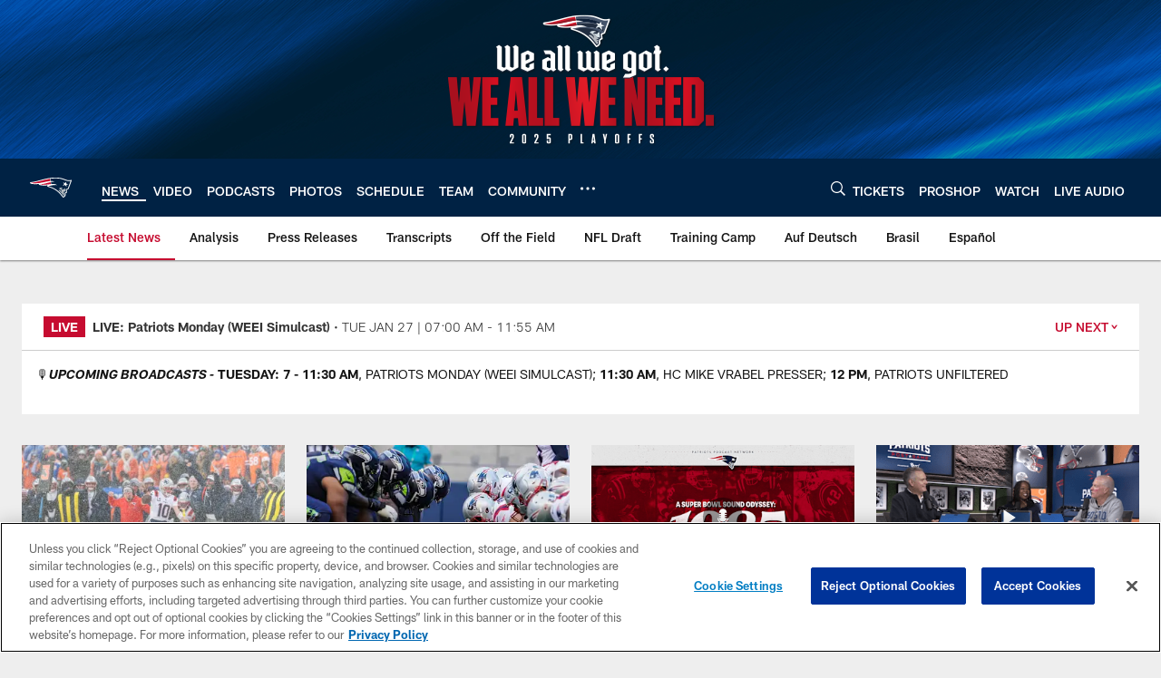

--- FILE ---
content_type: text/html
request_url: https://www.patriots.com/news/brady-plays-1st-half-vs-giants-in-tuneup-patriots-lose-17-9-269321
body_size: 89207
content:


<!DOCTYPE html>
    <html lang="en-US" dir="ltr" />

<head>
    <meta charset="utf-8" />
    <meta http-equiv="X-UA-Compatible" content="IE=edge,chrome=1" />
    <meta name="viewport" content="width=device-width, initial-scale=1.0" />

  <link rel="dns-prefetch" href="//nflenterprises.tt.omtrdc.net" crossorigin>

  <link rel="preconnect" href="//securepubads.g.doubleclick.net" crossorigin>
    <link rel="preconnect" href="//cdn.onesignal.com" crossorigin>






<title>Brady plays 1st half vs. Giants in tuneup; Patriots lose 17-9</title>
<meta name="description" content="See you again in five weeks, Tom Brady." />
<meta name="keywords" content="" />

<meta property="og:title" content="Brady plays 1st half vs. Giants in tuneup; Patriots lose 17-9" />
<meta property="og:description" content="See you again in five weeks, Tom Brady." />
<meta property="og:type" content="website" />
<meta property="og:url" content="https://www.patriots.com/news/brady-plays-1st-half-vs-giants-in-tuneup-patriots-lose-17-9-269321" />
<meta property="og:site_name" />
<meta property="og:locale" content="en-US" />
<meta property="og:image" content="https://static.clubs.nfl.com/image/private/t_editorial_landscape_12_desktop/patriots/zakgeububaqapeyv68ku" />
<meta property="og:image:type" content="image/jpeg" />

<meta name="twitter:card" />
<meta name="twitter:title" content="Brady plays 1st half vs. Giants in tuneup; Patriots lose 17-9" />
<meta name="twitter:description" content="See you again in five weeks, Tom Brady." />
<meta name="twitter:image:src" content="https://static.clubs.nfl.com/image/private/t_editorial_landscape_12_desktop/patriots/zakgeububaqapeyv68ku" />
<meta name="twitter:site" content="@https://www.patriots.com/news" />

<link rel="canonical" href="https://www.patriots.com/news/brady-plays-1st-half-vs-giants-in-tuneup-patriots-lose-17-9-269321" />  <meta content="506380416145838" property="fb:pages" /><meta content="117777078295449" property="fb:pages" /><meta content="348030728581465" property="fb:pages" /><meta content="36231758060" property="fb:pages" /><meta content="118783641492272" property="fb:pages" /><meta content="42693447371" property="fb:pages" />
  <meta content="app-id=550269821, app-argument=https://www.patriots.com/news/brady-plays-1st-half-vs-giants-in-tuneup-patriots-lose-17-9-269321" name="apple-itunes-app" />
  <link href="/manifest.json" rel="manifest" />
  


<link rel="icon" href="https://static.clubs.nfl.com/patriots/qbdifspcni8xvu2axw0x" />

<link rel="preload" href="https://www.patriots.com/compiledassets/assets/fonts/NFL/All-ProDisplayC/All-ProDisplayC-Bold.woff2" as="font" type="font/woff2" crossorigin="anonymous"><link rel="preload" href="https://www.patriots.com/compiledassets/assets/fonts/NFL/All-ProDisplayC/All-ProDisplayC-BoldItalic.woff2" as="font" type="font/woff2" crossorigin="anonymous"><link rel="preload" href="https://www.patriots.com/compiledassets/assets/fonts/NFL/All-ProSans/All-ProSans--bold.woff2" as="font" type="font/woff2" crossorigin="anonymous"><link rel="preload" href="https://www.patriots.com/compiledassets/assets/fonts/NFL/All-ProSans/All-ProSans--boldItalic.woff2" as="font" type="font/woff2" crossorigin="anonymous"><link rel="preload" href="https://www.patriots.com/compiledassets/assets/fonts/NFL/All-ProSans/All-ProSans--regular.woff2" as="font" type="font/woff2" crossorigin="anonymous"><link rel="preload" href="https://www.patriots.com/compiledassets/assets/fonts/NFL/All-ProSans/All-ProSans--regularItalic.woff2" as="font" type="font/woff2" crossorigin="anonymous"><link rel="preload" href="https://www.patriots.com/compiledassets/assets/fonts/NFL/All-ProStats/All-ProStats--bold.woff2" as="font" type="font/woff2" crossorigin="anonymous"><link rel="preload" href="https://www.patriots.com/compiledassets/assets/fonts/NFL/All-ProStats/All-ProStats--medium.woff2" as="font" type="font/woff2" crossorigin="anonymous"><link rel="preload" href="https://www.patriots.com/compiledassets/assets/fonts/NFL/All-ProStats/All-ProStats--regular.woff2" as="font" type="font/woff2" crossorigin="anonymous"><link rel="preload" href="https://www.patriots.com/compiledassets/assets/fonts/NFL/Druk/Druk--Bold.woff" as="font" type="font/woff" crossorigin="anonymous"><link rel="preload" href="https://www.patriots.com/compiledassets/assets/fonts/NFL/Druk/Druk--BoldItalic.woff" as="font" type="font/woff" crossorigin="anonymous"><link rel="preload" href="https://www.patriots.com/compiledassets/assets/fonts/NFL/Druk/Druk--SuperItalic.woff" as="font" type="font/woff" crossorigin="anonymous"><link rel="preload" href="https://www.patriots.com/compiledassets/assets/fonts/NFL/Saira/Saira--Black.woff" as="font" type="font/woff" crossorigin="anonymous"><link rel="preload" href="https://www.patriots.com/compiledassets/assets/fonts/NFL/Saira/Saira--Bold.woff" as="font" type="font/woff" crossorigin="anonymous"><link rel="preload" href="https://www.patriots.com/compiledassets/assets/fonts/NFL/Saira/Saira--ExtraBold.woff" as="font" type="font/woff" crossorigin="anonymous"><link rel="preload" href="https://www.patriots.com/compiledassets/assets/fonts/NFL/Saira/Saira--ExtraLight.woff" as="font" type="font/woff" crossorigin="anonymous"><link rel="preload" href="https://www.patriots.com/compiledassets/assets/fonts/NFL/Saira/Saira--Light.woff" as="font" type="font/woff" crossorigin="anonymous"><link rel="preload" href="https://www.patriots.com/compiledassets/assets/fonts/NFL/Saira/Saira--Medium.woff" as="font" type="font/woff" crossorigin="anonymous"><link rel="preload" href="https://www.patriots.com/compiledassets/assets/fonts/NFL/Saira/Saira--Regular.woff" as="font" type="font/woff" crossorigin="anonymous"><link rel="preload" href="https://www.patriots.com/compiledassets/assets/fonts/NFL/Saira/Saira--SemiBold.woff" as="font" type="font/woff" crossorigin="anonymous"><link rel="preload" href="https://www.patriots.com/compiledassets/assets/fonts/NFL/Saira/Saira--Thin.woff" as="font" type="font/woff" crossorigin="anonymous">

<link href="https://www.patriots.com/compiledassets/css/base.css?_t=b9d9475568644560442574d53c970df2" rel="preload" as="style" crossorigin type="text/css" /><link href="https://www.patriots.com/compiledassets/css/base.css?_t=b9d9475568644560442574d53c970df2" rel="stylesheet" type="text/css" />  <link rel="preload" as="style" href="https://www.patriots.com/compiledassets/theming/52d9cdb7acf4170a1bdd69e9696fe678" crossorigin/>
  <link rel="stylesheet" type="text/css" href="https://www.patriots.com/compiledassets/theming/52d9cdb7acf4170a1bdd69e9696fe678" />
<script>
  // Picture element HTML5 shiv
  document.createElement("picture");
  window.baseUrl = "https://www.patriots.com";
  window.fbappid = "914812481977448";
  window.marketoHostName = "";
</script>
  


  <!-- OneTrust Cookies Consent Notice start -->
  <script src="https://cdn.cookielaw.org/scripttemplates/otSDKStub.js"
          type="text/javascript" charset="UTF-8"
          data-domain-script="51977416-f22d-43e1-8e11-21fdeecb8110"></script>



<script type="text/javascript">
  function OptanonWrapper() {
    oneTrustAppendScriptHelper();
    oneTrustInsertScriptHelper();
    oneTrustDataRequire();
    setAdsRestrictDataProcessingLocalStorage();
    refreshPageAfterCookiesSettingsChange();
    showCookiesMessageForHiddenModules();
  }

  function showCookiesMessageForHiddenModules() {
    var dataOneTrustHiddenMessages = document.querySelectorAll('[data-onetrust-hidden-message]');
    if (!dataOneTrustHiddenMessages) {
      return;
    }

    ///1. For each module with hidden message div
    dataOneTrustHiddenMessages.forEach(function (element) {
      ///2. Check for the cookie categories attribute
      var cookieCategories = element.getAttribute('data-onetrust-category-hidden-message');
      if (!cookieCategories) {
        return;
      }

      ///3. Split the cookie categories string
      var splittedCategories = cookieCategories.split('-');
      ///4. If the module cookie categories are not all included in the window.OnetrustActiveGroups
      if (!splittedCategories.every(c => window.OnetrustActiveGroups.includes(c))) {
        ///Update the hidden message text based on the metadata
        element.innerHTML = 'You are unable to interact with this content due to your Cookie Consent choices, you can enable cookies in the footer by selecting Cookie Settings.';
        ///Show the message removing the hidden class
        element.classList.remove('nfl-u-visibility-hidden');
      }
    });
  }

  function oneTrustInsertScriptHelper() {
    /// Docs: https://my.onetrust.com/s/article/UUID-518074a1-a6da-81c3-be52-bae7685d9c94#UUID-518074a1-a6da-81c3-be52-bae7685d9c94_N1690409864050
    var scriptsToInsert = document.querySelectorAll('[data-onetrust-insert-script]');
    if (!scriptsToInsert) {
      return;
    }

    scriptsToInsert.forEach(function (element) {
      var isAsync = element.hasAttribute('async');
      var srcValue = element.getAttribute('data-src');
      var cookieCategory = element.getAttribute('data-onetrust-category');

      window.OneTrust.InsertScript(srcValue, 'head', null, null, cookieCategory, isAsync);
    });
  }

  function oneTrustAppendScriptHelper() {
    ///Custom logic (i.e.: for Microsoft Dynamics v1)
    var scriptsToAppend = document.querySelectorAll('[data-onetrust-append-script-custom]');
    if (!scriptsToAppend) {
      return;
    }

    scriptsToAppend.forEach(function (element) {
      var cookieCategory = element.getAttribute('data-onetrust-category');
      if (window.OnetrustActiveGroups.indexOf(cookieCategory) === -1) {
        return;
      }

      var source = element.getAttribute('data-src');
      if (source) {
        //We need to add a new DOM node containing 'src' to fire the MutationObserver and load the script
        var clonedNode = element.cloneNode(true);
        clonedNode.setAttribute('src', source);
        clonedNode.removeAttribute('data-onetrust-append-script-custom');
        clonedNode.removeAttribute('data-src');
        element.replaceWith(clonedNode);
        return;
      }

      var type = element.getAttribute('type');
      if (type && type == 'text/plain') {
        //We need to add a timeout to be sure that this script is loaded after the first one
        var timeOutScript;
        clearTimeout(timeOutScript);

        timeOutScript = setTimeout(function () {
          //We need to add a new DOM node containing 'src' to fire the MutationObserver and load the script
          var clonedNode = element.cloneNode(true);
          clonedNode.setAttribute('type', "text/javascript");
          clonedNode.removeAttribute('data-onetrust-append-script-custom');
          element.replaceWith(clonedNode);
        }, 2000);
      }
    });
  }

  function oneTrustDataRequire() {
    /// Custom method for the 'data-require' modules
    var dataOneTrustRequireItems = document.querySelectorAll('[data-onetrust-require]');
    if (!dataOneTrustRequireItems) {
      return;
    }

    dataOneTrustRequireItems.forEach(function (element) {
      var cookieCategory = element.getAttribute('data-onetrust-category');
      if (window.OnetrustActiveGroups.indexOf(cookieCategory) === -1) {
        return;
      }

      var dataRequire = element.getAttribute('data-onetrust-require');

      //We need to add a new DOM node containing 'data-require' to fire the MutationObserver in the requireModule.js and load the data-require script
      var clonedNode = element.cloneNode(true);
      clonedNode.setAttribute('data-require', dataRequire);
      clonedNode.removeAttribute('data-onetrust-require');
      element.replaceWith(clonedNode);
    });
  }

  function setAdsRestrictDataProcessingLocalStorage() {
    if (window.OnetrustActiveGroups.indexOf('C0004') > 0) {
      localStorage.setItem('user.restrictDataProcessing', 0);
    }
    else {
      localStorage.setItem('user.restrictDataProcessing', 1);
    }
  }

  function getCookie(name) {
    /// function to pull cookie value
    var value = "; " + document.cookie;
    var parts = value.split("; " + name + "=");
    if (parts.length == 2) return parts.pop().split(";").shift();
  }

  function refreshPageAfterCookiesSettingsChange() {
    /// Docs: https://my.onetrust.com/s/article/UUID-534defd9-7ec8-fc0e-78bf-8dce8c6c5593?language=en_US
    var OABCcookieName = "OptanonAlertBoxClosed";
    var bannerAcceptBtn = document.getElementById("onetrust-accept-btn-handler");
    var pcAllowAllBtn = document.getElementById("accept-recommended-btn-handler");
    var pcRejectAllBtn = document.getElementById("onetrust-reject-all-handler");
    var pcSaveBtn = document.getElementsByClassName("save-preference-btn-handler onetrust-close-btn-handler")[0];
    var pcRefuseAllBtn = document.getElementsByClassName("ot-pc-refuse-all-handler")[0];
    var OABCcookie = getCookie(OABCcookieName);

    // IF logic needed here because ot-banner-sdk DIV is not injected on page loads if banner is not exposed
    if (!OABCcookie && bannerAcceptBtn) {
      bannerAcceptBtn.addEventListener('click', function () {
        window.console.log("Allowed all via Banner");
        window.location.reload();
      });
    }
    if (pcAllowAllBtn) {
      pcAllowAllBtn.addEventListener('click', function () {
          window.console.log("Allowed all via Preference Center");
          window.location.reload();
      });
    }
    if (pcRejectAllBtn) {
      pcRejectAllBtn.addEventListener('click', function () {
        window.console.log("Rejected all via Preference Center");
        window.location.reload();
      });
    }
    if (pcSaveBtn) {
      pcSaveBtn.addEventListener('click', function () {
          setTimeout(() => {
              window.console.log("Set custom settings via Preference Center");
              window.location.reload();
          }, 1000) //quick timeout so that the consent receipt can be sent and the cookie can be updated
      });
    }
    if (pcRefuseAllBtn) {
      pcRefuseAllBtn.addEventListener('click', function () {
        window.console.log("Rejected all via Preference Center");
        window.location.reload();
      });
    }
  }
</script>  <!-- OneTrust Cookies Consent Notice end -->
  <!-- IAB CCPA script start -->
  <!-- IAB CCPA script end -->

  <script type="text/javascript">
    window.googletag = window.googletag || {};
    window.googletag.cmd = window.googletag.cmd || [];
    window.googletag.secureSignalProviders = window.googletag.secureSignalProviders || [];
  </script>
  <script async defer src="https://securepubads.g.doubleclick.net/tag/js/gpt.js"></script>
  <script type="text/javascript" src="https://imasdk.googleapis.com/js/sdkloader/gpt_proxy.js"></script>
  


<script type="text/javascript">
  window.gptconfig = {};
  var googletag = googletag || {};
  googletag.cmd = googletag.cmd || [];
  googletag.secureSignalProviders = googletag.secureSignalProviders || [];
  window.gptSlots = [];
  var advPageInfo = {"Sections":["news","brady-plays-1st-half-vs-giants-in-tuneup-patriots-lose-17-9-269321"],"AdUnitName":"news","IsCustom":false};
  var adUnitName = advPageInfo.AdUnitName;
  var leagueAdvId = '/4595/nfl.clubsites/ne';
  var clubAdvId = '/4595/team.ne/';
  var testParameter = '';
window.adUnit = clubAdvId + adUnitName;
  var screenWidth = window.innerWidth;
  var companionSize = [[0, 0]];
  if (screenWidth > 1024) {
    companionSize = [[970, 90], [728, 90]];
  }
  else if (screenWidth > 760 && screenWidth <= 1024) {
    companionSize = [[728, 90]];
  } 
  else if (screenWidth > 100 && screenWidth <= 760) {

    companionSize = [[320, 50]]
  } 

  googletag.cmd.push(function() {
    gptconfig.responsiveMappings = {};
    gptconfig.responsiveMappings['leaderboard'] = googletag.sizeMapping().addSize([1024, 1],
      [
        [728, 90],
        [970, 250],
        [970, 90]
      ]).addSize([100, 1],
      [
        [300, 250],
        [320, 50]
      ]).addSize([0, 0], []).build();
    gptconfig.responsiveMappings['leaderboardleague'] = googletag.sizeMapping().addSize([1024, 1],
      [
        [728, 90]
      ]).addSize([100, 1],
      [
        [320, 50]
      ]).addSize([0, 0], []).build();
    gptconfig.responsiveMappings['mrec'] = googletag.sizeMapping().addSize([100, 1],
      [
        [300, 250]
      ]).addSize([0, 0], []).build();
    gptconfig.responsiveMappings['mrec-photogallery'] = googletag.sizeMapping().addSize([1024, 1],
      [
        [300, 600],
        [300, 250]
      ]).addSize([100, 1],
      [
        [300, 250]
      ]).addSize([0, 0], []).build();
    gptconfig.responsiveMappings['mrec-photogallery-list'] = googletag.sizeMapping().addSize([1024, 1],
      [
        [728, 90],
        [970, 250],
        [970, 90]
      ]).addSize([100, 1],
      [
        [300, 250],
        [320, 50]
      ]).addSize([0, 0], []).build();
    gptconfig.responsiveMappings['package-c'] = googletag.sizeMapping().addSize([1024, 1],
      [
        [300, 600]
      ]).addSize([100, 1],
      [
        [300, 250]
      ]).addSize([0, 0], []).build();
    gptconfig.responsiveMappings['package-b'] = googletag.sizeMapping().addSize([1024, 1],
      [
        [160, 600]
      ]).addSize([100, 1],
      [
        [300, 250]
      ]).addSize([0, 0], []).build();
    gptconfig.responsiveMappings['presented-by'] = googletag.sizeMapping().addSize([1024, 1],
      [
        [100, 30]
      ]).addSize([100, 1],
      [
        [100, 30],
        [30, 30]
      ]).addSize([0, 0], []).build();
    gptconfig.responsiveMappings['club-premium'] = googletag.sizeMapping().addSize([1024, 1],
      [
        [728, 90],
        [970, 90],
        [970, 250]
      ]).addSize([760, 1],
      [
        [728, 90],
        [320, 50]
      ]).addSize([100, 1],
      [
        [320, 50],
        [300, 100]
      ]).addSize([0, 0], []).build();
    gptconfig.responsiveMappings['companion'] = googletag.sizeMapping().addSize([1024, 1],
      [
        [728, 90],
        [970, 90]
      ]).addSize([760, 1], [
        [728, 90]
      ]).addSize([100, 1],
      [
        [320, 50]
      ]).addSize([0, 0], []).build();
    gptconfig.responsiveMappings['interstitials'] = googletag.sizeMapping().addSize([1024, 1],
      [
        [1, 4]
      ]).addSize([760, 1],
      [
        [3, 4]
      ]).addSize([100, 1],
      [
        [3, 4]
      ]).addSize([0, 0], []).build();
    gptconfig.responsiveMappings['728x90-320x50-only'] = googletag.sizeMapping().addSize([1024, 1],
      [
        [320, 50],
        [728, 90]
      ]).addSize([100, 1],
      [
        [320, 50]
      ]).addSize([0, 0], []).build();
    gptconfig.responsiveMappings['300x250-only'] = googletag.sizeMapping().addSize([100, 1],
      [
        [300, 250]
      ]).addSize([0, 0], []).build();
    gptconfig.responsiveMappings['728x90-320x50-300x250'] = googletag.sizeMapping().addSize([1024, 1],
      [
        [300, 250],
        [320, 50],
        [728, 90],
      ]).addSize([100, 1],
      [
        [300, 250],
        [320, 50]
        ]).addSize([0, 0], []).build();

    gptconfig.responsiveMappings["draft-strip"] = googletag.sizeMapping()
      .addSize([0, 0], [
        [220, 32]
    ]).build();

    gptconfig.adSizes = [
      [728, 90],
      [970, 250],
      [970, 90],
      [300, 250],
      [320, 50],
      [300, 600],
      [160, 600],
      [300, 60],
      [300, 100],
      [1, 4],
      [3, 4]
    ];

    gptconfig.companionSize = companionSize;
  });
</script>

  
  


  
  <script>
    if ('serviceWorker' in navigator) {
      window.addEventListener('load', function () {
        navigator.serviceWorker.getRegistrations().then(function (registeredSevices) {
          for (var i = 0; i < registeredSevices.length; i++) {
            var sW = registeredSevices[i];
            var scriptUrl = sW && sW.active && sW.active.scriptURL;

            if (scriptUrl && scriptUrl.indexOf("OneSignal") !== -1) {
              continue;
            }

            sW.unregister().then(function (unregistered) {
              console.debug('ServiceWorker unregistration: ', unregistered);
            });            
          }

          navigator.serviceWorker.register('/push/onesignal/OneSignalSDKWorker.js', {scope: '/push/onesignal/'});
          navigator.serviceWorker.register('/push/onesignal/OneSignalSDKUpdaterWorker.js', {scope: '/push/onesignal/'});
        });
      });
    }
  </script>

  <script type="text/javascript">
    window._taboola = window._taboola || [];

    function filterByDmaCode(games, dmaCode) {
      return games.filter(function (game) {
        return Array.isArray(game.DmaCodes) && game.DmaCodes.includes(dmaCode);
      });
    }

    const rawToken = localStorage.getItem('nfl.refreshableToken.v3') || "";
    const parsed = JSON.parse(rawToken);
    let dmaCode = parsed?.rawData?.dmaCode || '-1';

    var nationalGameAvailability = 'no game';
    var localGameAvailability = 'no game';

    if (dmaCode && dmaCode !== '-1') {
      var nationalGames = [];
      var regionalGames = [];

      var filteredNational = dmaCode ? filterByDmaCode(nationalGames, dmaCode) : [];
      var filteredRegional = dmaCode ? filterByDmaCode(regionalGames, dmaCode) : [];

      if (filteredNational.length > 0) {
        var nationalIds = [];
        for (var i = 0; i < filteredNational.length; i++) {
          nationalIds.push(filteredNational[i].GameId);
        }
        nationalGameAvailability = nationalIds.join(',');
      }

      if (filteredRegional.length > 0) {
        var regionalIds = [];
        for (var j = 0; j < filteredRegional.length; j++) {
          regionalIds.push(filteredRegional[j].GameId);
        }
        localGameAvailability = regionalIds.join(',');
      }
    }

    var trackingPageInfo = {"SiteSection":"news","SiteSubsection":"news","PageDetail":"brady-plays-1st-half-vs-giants-in-tuneup-patriots-lose-17-9-269321","PageDetailSuffix":""};
    var utag_data = {
      page_type: 'landing',
      siteName: 'patriots',
      teamAbbr: 'ne',
      optimizedFor: 'desktop',
      responsiveState: window.innerWidth < 1024 ? 'mobile' : 'desktop',
      siteLanguage: 'EN',
      partner: 'Deltatre',
      siteSection: trackingPageInfo.SiteSection,
      siteSubsection: trackingPageInfo.SiteSubsection,
      pageDetail: trackingPageInfo.PageDetail,
      pageState: 'no cp',
      adBlock: 'false',
      adPlacement: 'na',
      buildNumber: '2.0.0.0',
      nationalGameAvailability: nationalGameAvailability,
      localGameAvailability: localGameAvailability
    };
    var identityProvider = localStorage.getItem('identityProvider');
    if (identityProvider && identityProvider.length) {
      utag_data['identityProvider'] = JSON.parse(identityProvider);
    }
    window.fireVirtualPageEvent = '';
  </script>
<script type="text/javascript">var utag_data = utag_data || { };utag_data.page_type = 'article';utag_data.siteSection = 'news';utag_data.siteSubsection = 'article';</script>
    <script data-onetrust-insert-script data-src=https://cdn.onesignal.com/sdks/OneSignalSDK.js data-onetrust-category=C0004 async></script>
    <script type="text/plain"
      class="optanon-category-C0004">
          var OneSignal = window.OneSignal || [];

      OneSignal.SERVICE_WORKER_PATH = '/push/onesignal/OneSignalSDKWorker.js';
      OneSignal.SERVICE_WORKER_UPDATER_PATH = '/push/onesignal/OneSignalSDKUpdaterWorker.js';
      OneSignal.SERVICE_WORKER_PARAM = { scope: '/push/onesignal/' };

          OneSignal.push(function () {
            OneSignal.init({
              appId: "2de3ae5a-0bd1-429d-ba7f-05d1f78da0d6",
            });
          });

          // Set how many page visits till show prompt again
          var numVisitsTrigger = 20;

          if (typeof localStorage !== "undefined") {
            var visitNumber = parseInt(localStorage.getItem("visitNumber"), 10);
            if (!isNaN(visitNumber)) {
              visitNumber += 1;
            } else {
              visitNumber = 0;
            }
            localStorage.setItem("visitNumber", visitNumber);
            // If visitNumber is a multiple of numVisitsTrigger
            if ((visitNumber % numVisitsTrigger) === 0) {
              OneSignal.push(function () {
                OneSignal.getTags(function (tags) {
                  var tagsValues = Object.values(tags);
                  // If at least one category tag has been selected (it means that the user has subscribed)
                  if (tagsValues.filter(x => x === '1').length > 0) {
                    OneSignal.showCategorySlidedown();
                  }
                })
              });
            }
          }
      </script>

  <script type="text/javascript">
    window.environment = "clubs";
  </script>

  <script type="text/javascript">
    var adBlockEnabled = false;
    try {
      var testAd = document.createElement('div');
      testAd.innerHTML = '&nbsp;';
      testAd.className = 'adsbox';
      document.body.appendChild(testAd);
      if (testAd.offsetHeight === 0) {
        adBlockEnabled = true;
      }
      testAd.remove();
    }
    catch (e) { }
    if (utag_data) {
      utag_data.adBlock = '' + adBlockEnabled;
    }
  </script>
  <script type="text/javascript">
    utag_data.pageDetail = trackingPageInfo.PageDetailSuffix ? (utag_data.pageDetail + ':' + trackingPageInfo.PageDetailSuffix) : utag_data.pageDetail;
    var utag_data = window.utag_data || {};
    var utagParts = [utag_data.siteName, utag_data.siteSection, utag_data.siteSubsection, utag_data.pageDetail];
    var pageName = [];
    for (var i = 0; i < utagParts.length; i++) {
      var part = utagParts[i];
      if (part != undefined) {
        pageName.push(part);
      }
    }
    utag_data.pageName = pageName.join(':');
  </script>
  <script type="text/javascript">
    if (localStorage.getItem('user.countryCode') === null) {
      localStorage.setItem('user.countryCode', 'US');
    }
    //Enrich utag_data with countryCode value (used by the tag manager for GDPR compliance)
    utag_data.countryCode = localStorage.getItem('user.countryCode').toLowerCase();
  </script>

    <script>
      window.gigyaUrl = 'https://www.nfl.com/gigya-assets/js/gigya.js?apikey=4_vI0YL6NU8SZzUBxdCBCOSg';
      window.gigyaApiKey = '4_vI0YL6NU8SZzUBxdCBCOSg';
    </script>
    <script src=https://www.nfl.com/gigya-assets/js/gigya.js?apikey=4_vI0YL6NU8SZzUBxdCBCOSg></script>


<script type="text/javascript">
  /* Returns query string parameter from url */
  function getQueryString(key) {
    if (!key || !key.trim().length) {
      return '';
    }
    var reg = new RegExp('[?&]' + key + '=([^&#]*)', 'i');
    var queryString = reg.exec(window.location.search);

    return queryString ? queryString[1] : '';
  }
  
  /* Verifies if the feature flag is set in the url & saves it to session storage */
  function hasFlag(flag) {
    const key = flag + '_exists';

    var result = window.location.search.toLowerCase().includes(flag.toLowerCase());
    const sessionResult = sessionStorage.getItem(key);

    if (result) {
      sessionStorage.setItem(key, [result]);

    }
    else if (sessionResult) {
      result = !!sessionResult;
    }

    return result;
  }

  /* Gets the value of a feature flag, also verifies if the
  feature flag is set in the url & saves it to session storage */
  function getFlag(flag) {
    const key = flag + '_value';

    var result = getQueryString(flag);
    const sessionResult = sessionStorage.getItem(key);

    if (result) {
      sessionStorage.setItem(key, [result]);
    }
    else if (sessionResult) {
      result = sessionResult;
    }

    return result;
  }

  window.nflLibHostName = "p.nfltags.com";

  if (hasFlag('nflHash')) {
    window.nflLibPath = '/nfl/releases/' + getFlag('nflHash');
  }
  else if (hasFlag('prHash')) {
    window.nflLibPath = '/nfl/pullrequests/' + getFlag('prHash');
  }
  else {
    window.nflLibPath = '/nfl/live';
  }
</script>

</head>
<body class=" nfl-is-club-site" data-mode="" style=" ">
  <a class="d3-u-block-bypass d3-u-block-bypass--with-size" href="#main-content" tabindex="0">
    <span>Skip to main content</span>
  </a>
    <!-- Interstitial OOP SLOT  -->
    <div id="oop" style="text-align: center;"></div>
    <!-- Background-Skin SLOT -->
    <div id="background_skin" style="text-align: center;"></div>
  






<div class="d3-l-wrap">










<div class="d3-o-header__branded-header ">
    <a href="https://www.patriots.com"
     data-link_siteName
     data-link_module="Branded Header"
     data-link_type="_header"
     data-link_url="https://www.patriots.com"
     data-link_name="">
      
    <picture is-lazy="/t_lazy">
      <!--[if IE 9]><video style="display: none;"><![endif]-->
      <source data-srcset="https://static.clubs.nfl.com/image/upload/patriots/y1p8nxetp6d9bef48gt6.png"
              media="(min-width: 1024px)">
      <source data-srcset="https://static.clubs.nfl.com/image/upload/patriots/n9pcmxcryxc3o3ibps7e.png"
              media="(min-width: 320px)">
      <!--[if IE 9]></video><![endif]-->
      <img data-src="https://static.clubs.nfl.com/image/upload/patriots/y1p8nxetp6d9bef48gt6.png"
           src="[data-uri]"
           class="img-responsive"
            />
    </picture>
    
    </a>
  <div class="d3-o-header__branded-header__sponsor">
    <script type="text/javascript">
            var googletag = window.googletag || {};
            googletag.cmd = window.googletag.cmd || [];
            googletag.secureSignalProviders = window.googletag.secureSignalProviders || [];
            var slot = slot || {}; //some modules call this more than once so we check if slot is already set.
            googletag.cmd.push(function () {
              gptSlots.push(
                slot['e7aae817-6bc8-46e7-8571-916061e4d7ec'] = googletag
                  .defineSlot(adUnit, gptconfig.adSizes, 'e7aae817-6bc8-46e7-8571-916061e4d7ec')
                  .setTargeting('slot', 'brandedspon')
                  .defineSizeMapping(gptconfig.responsiveMappings['presented-by'])
.addService(googletag.pubads())
              );});
        if (typeof(__iasPET) !== 'undefined') {
          googletag.cmd.push(function() {
            var newSlot = window.slot['e7aae817-6bc8-46e7-8571-916061e4d7ec'];
            if(typeof(newSlot) === 'undefined'){
              return;
            }

            var iasPETSlots = [];
            var newSlotSizes = newSlot.getSizes().map(function(size) {
              if (size.getWidth && size.getHeight)
                return [size.getWidth(), size.getHeight()];
              else
                return [1, 1];
            });
 
            iasPETSlots.push({
              adSlotId: newSlot.getSlotElementId(),
              size: newSlotSizes,
              adUnitPath: newSlot.getAdUnitPath()
            });
 
            __iasPET.queue.push({
              adSlots: iasPETSlots,
              dataHandler: iasSingleSlotDataHandler('e7aae817-6bc8-46e7-8571-916061e4d7ec')
            });
          });
        }
      </script><div class="d3-o-adv-block  " data-id="e7aae817-6bc8-46e7-8571-916061e4d7ec" id="e7aae817-6bc8-46e7-8571-916061e4d7ec"></div><script></script>
    <script type="text/javascript">
            var googletag = window.googletag || {};
            googletag.cmd = window.googletag.cmd || [];
            googletag.secureSignalProviders = window.googletag.secureSignalProviders || [];
            var slot = slot || {}; //some modules call this more than once so we check if slot is already set.
            googletag.cmd.push(function () {
              gptSlots.push(
                slot['574cc9c1-e87f-4ecd-b28d-e6985b378d2f'] = googletag
                  .defineSlot(adUnit, gptconfig.adSizes, '574cc9c1-e87f-4ecd-b28d-e6985b378d2f')
                  .setTargeting('slot', 'brandedspon1')
                  .defineSizeMapping(gptconfig.responsiveMappings['presented-by'])
.addService(googletag.pubads())
              );});
        if (typeof(__iasPET) !== 'undefined') {
          googletag.cmd.push(function() {
            var newSlot = window.slot['574cc9c1-e87f-4ecd-b28d-e6985b378d2f'];
            if(typeof(newSlot) === 'undefined'){
              return;
            }

            var iasPETSlots = [];
            var newSlotSizes = newSlot.getSizes().map(function(size) {
              if (size.getWidth && size.getHeight)
                return [size.getWidth(), size.getHeight()];
              else
                return [1, 1];
            });
 
            iasPETSlots.push({
              adSlotId: newSlot.getSlotElementId(),
              size: newSlotSizes,
              adUnitPath: newSlot.getAdUnitPath()
            });
 
            __iasPET.queue.push({
              adSlots: iasPETSlots,
              dataHandler: iasSingleSlotDataHandler('574cc9c1-e87f-4ecd-b28d-e6985b378d2f')
            });
          });
        }
      </script><div class="d3-o-adv-block  " data-id="574cc9c1-e87f-4ecd-b28d-e6985b378d2f" id="574cc9c1-e87f-4ecd-b28d-e6985b378d2f"></div><script></script>
  </div>
</div><header class="nfl-c-header d3-o-nav__has-secondary-nav "
        role="banner"
        data-require="modules/navigation"
        >
  <div class="d3-o-nav__wrap" data-require="modules/search">
    <a class="d3-o-nav__logo" href="https://www.patriots.com" 
       title="Link to club&#x27;s homepage"
       data-event_name="click action"
       data-link_module="Header"
       data-link_type="Nav Logo"
       data-link_name="Nav Logo"
       data-link_url="/">
      

<picture><!--[if IE 9]><video style="display: none; "><![endif]--><source data-srcset="https://static.www.nfl.com/t_q-best/league/api/clubs/logos/NE" media="(min-width:1024px)" /><source data-srcset="https://static.www.nfl.com/t_q-best/league/api/clubs/logos/NE" media="(min-width:768px)" /><source data-srcset="https://static.www.nfl.com/t_q-best/league/api/clubs/logos/NE" /><!--[if IE 9]></video><![endif]--><img alt="New England Patriots logo" class="img-responsive" data-src="https://static.www.nfl.com/t_q-best/league/api/clubs/logos/NE" src="[data-uri]" /></picture>
    </a>

      <nav class="d3-o-nav--primary" 
           id="mobile-expanded-menu"
           aria-label="Global links">
        <span class="d3-o-nav--title" aria-label="Primary Navigation">Primary nav</span>
        




<script type="text/javascript">
          window._DMAMenuItems = window._DMAMenuItems || [];
          window._DMAMenuItems = window._DMAMenuItems.concat([]);
        </script>    <ul class="d3-o-nav__list d3-o-list">
          <li class="d3-o-nav__item d3-is-active" 
             
            data-js-hook="c95353d4-8e91-4440-a134-41f0ab00d248"
            >

      <a href="https://www.patriots.com/news/index"
         title="NEWS"
         
         data-link_module="Header"
         data-event_name="click action"
          data-link_type="_content-primary-nav-links" 
         data-link_name="NEWS"
         data-link_url="/news/index"
         data-link_position="1:17"
         data-custom-properties=""
         
         
         >
            <span class="d3-o-nav__item-label">
              NEWS
            </span>
      </a>
  




          </li>
          <li class="d3-o-nav__item" 
             
            data-js-hook="a5c716b3-2774-41d6-9580-93394e3f809d"
            >

      <a href="https://www.patriots.com/video/index"
         title="VIDEO"
         
         data-link_module="Header"
         data-event_name="click action"
          data-link_type="_content-primary-nav-links" 
         data-link_name="VIDEO"
         data-link_url="/video/index"
         data-link_position="2:17"
         data-custom-properties=""
         
         
         >
            <span class="d3-o-nav__item-label">
              VIDEO
            </span>
      </a>
  




          </li>
          <li class="d3-o-nav__item" 
             
            data-js-hook="92c794f6-abf7-4d73-9ec4-eb2e6305e35f"
            >

      <a href="https://www.patriots.com/audio/podcasts"
         title="PODCASTS"
         
         data-link_module="Header"
         data-event_name="click action"
          data-link_type="_content-primary-nav-links" 
         data-link_name="PODCASTS"
         data-link_url="/audio/podcasts"
         data-link_position="3:17"
         data-custom-properties=""
         
         
         >
            <span class="d3-o-nav__item-label">
              PODCASTS
            </span>
      </a>
  




          </li>
          <li class="d3-o-nav__item" 
             
            data-js-hook="404ef83f-7bed-4e23-b42e-eb84c066ffe5"
            >

      <a href="https://www.patriots.com/photos/index"
         title="PHOTOS"
         
         data-link_module="Header"
         data-event_name="click action"
          data-link_type="_content-primary-nav-links" 
         data-link_name="PHOTOS"
         data-link_url="/photos/index"
         data-link_position="4:17"
         data-custom-properties=""
         
         
         >
            <span class="d3-o-nav__item-label">
              PHOTOS
            </span>
      </a>
  




          </li>
          <li class="d3-o-nav__item" 
             
            data-js-hook="9472769f-6b72-428b-a8a9-4e4335aea58f"
            >

      <a href="https://www.patriots.com/schedule/index"
         title="SCHEDULE"
         
         data-link_module="Header"
         data-event_name="click action"
          data-link_type="_content-primary-nav-links" 
         data-link_name="SCHEDULE"
         data-link_url="/schedule/index"
         data-link_position="5:17"
         data-custom-properties=""
         
         
         >
            <span class="d3-o-nav__item-label">
              SCHEDULE
            </span>
      </a>
  




          </li>
          <li class="d3-o-nav__item" 
             
            data-js-hook="a3ad4105-c13b-47cc-ba9d-f8206d28531f"
            >

      <a href="https://www.patriots.com/team/players-roster/index"
         title="TEAM"
         
         data-link_module="Header"
         data-event_name="click action"
          data-link_type="_content-primary-nav-links" 
         data-link_name="TEAM"
         data-link_url="/team/players-roster/index"
         data-link_position="6:17"
         data-custom-properties=""
         
         
         >
            <span class="d3-o-nav__item-label">
              TEAM
            </span>
      </a>
  




          </li>
          <li class="d3-o-nav__item" 
             
            data-js-hook="b832535f-62ab-46d5-b6f4-8891f15dd176"
            >

      <a href="https://www.patriots.com/community/"
         title="COMMUNITY"
         
         data-link_module="Header"
         data-event_name="click action"
          data-link_type="_content-primary-nav-links" 
         data-link_name="COMMUNITY"
         data-link_url="/community/"
         data-link_position="7:17"
         data-custom-properties=""
         
         
         >
            <span class="d3-o-nav__item-label">
              COMMUNITY
            </span>
      </a>
  




          </li>
          <li class="d3-o-nav__item d3-o-nav__item--has-submenu" 
             
            data-js-hook="e0d0717b-79fa-4bf2-9acd-ca2e972f7828"
            >

      <a href="#2ndlevel" title="..." data-value="dropdown_trigger" aria-label="More menu choices" aria-expanded="false" aria-controls="2ndlevel">
        <span class="d3-o-nav__item-label">
          



<span class="nfl-o-icon nfl-o-icon--small ">
  <svg class="nfl-o-icon--dots" viewBox="0 0 24 24"  aria-hidden="true" >
    <use xlink:href='#dots'></use>
  </svg>
</span>

        </span>
        <span class="d3-o-nav__item-icon">
          



<span class="nfl-o-icon nfl-o-icon--small ">
  <svg class="nfl-o-icon--open" viewBox="0 0 24 24"  aria-hidden="true" >
    <use xlink:href='#open'></use>
  </svg>
</span>

        </span>
      </a>
  




  <ul id="2ndlevel" class="d3-o-nav__dropdown d3-o-list d3-o-nav__list" >         
        <li class="d3-o-nav__item  "
          style="--dropdown-hover-bkg-var:#C60C30;--dropdown-hover-text-var:#FFFFFF;"
           
          data-js-hook="98452cd1-61d2-49a7-b0d5-e9065258672d">

      <a href="https://www.patriots.com/app"
         title="MOBILE APP"
         
         data-link_module="Header"
         data-event_name="click action"
         data-link_type="_content-primary-nav-links"
         data-link_name="MOBILE APP"
         data-link_url="https://www.patriots.com/app"
         data-link_position="11:17"
         data-custom-properties=""
          
         >
            <span class="d3-o-nav__item-label">
              MOBILE APP
            </span>
      </a>
  




          
        </li>
        <li class="d3-o-nav__item  "
          style="--dropdown-hover-bkg-var:#C60C30;--dropdown-hover-text-var:#FFFFFF;"
           
          data-js-hook="a4cc38f2-7d39-4293-92c4-74be0fae9c52">

      <a href="https://www.patriots.com/alumni"
         title="ALUMNI"
         
         data-link_module="Header"
         data-event_name="click action"
         data-link_type="_content-primary-nav-links"
         data-link_name="ALUMNI"
         data-link_url="https://www.patriots.com/alumni"
         data-link_position="12:17"
         data-custom-properties=""
          
         >
            <span class="d3-o-nav__item-label">
              ALUMNI
            </span>
      </a>
  




          
        </li>
        <li class="d3-o-nav__item  "
          style="--dropdown-hover-bkg-var:#C60C30;--dropdown-hover-text-var:#FFFFFF;"
           
          data-js-hook="71689b59-b6ed-4c82-ba96-ed80eaeef63e">

      <a href="https://www.patriots.com/cheerleaders/index"
         title="CHEERLEADERS"
         
         data-link_module="Header"
         data-event_name="click action"
         data-link_type="_content-primary-nav-links"
         data-link_name="CHEERLEADERS"
         data-link_url="/cheerleaders/index"
         data-link_position="13:17"
         data-custom-properties=""
          
         >
            <span class="d3-o-nav__item-label">
              CHEERLEADERS
            </span>
      </a>
  




          
        </li>
        <li class="d3-o-nav__item  "
          style="--dropdown-hover-bkg-var:#C60C30;--dropdown-hover-text-var:#FFFFFF;"
           
          data-js-hook="16a17d59-6803-4f7d-a721-7542e2901e1b">

      <a href="https://www.patriots.com/trainingcamp"
         title="TRAINING CAMP"
         
         data-link_module="Header"
         data-event_name="click action"
         data-link_type="_content-primary-nav-links"
         data-link_name="TRAINING CAMP"
         data-link_url="https://www.patriots.com/trainingcamp"
         data-link_position="14:17"
         data-custom-properties=""
          
         >
            <span class="d3-o-nav__item-label">
              TRAINING CAMP
            </span>
      </a>
  




          
        </li>
        <li class="d3-o-nav__item  "
          style="--dropdown-hover-bkg-var:#C60C30;--dropdown-hover-text-var:#FFFFFF;"
           
          data-js-hook="de7922fd-85d0-4719-b52c-78d2b3790aa5">

      <a href="https://www.thehallatpatriotplace.com/"
         title="HALL OF FAME"
         target=_New
         data-link_module="Header"
         data-event_name="click action"
         data-link_type="_content-primary-nav-links"
         data-link_name="HALL OF FAME"
         data-link_url="https://www.thehallatpatriotplace.com"
         data-link_position="15:17"
         data-custom-properties=""
          
         >
            <span class="d3-o-nav__item-label">
              HALL OF FAME
            </span>
      </a>
  




          
        </li>
        <li class="d3-o-nav__item  "
          style="--dropdown-hover-bkg-var:#C60C30;--dropdown-hover-text-var:#FFFFFF;"
           
          data-js-hook="7ecc45a7-f632-4bf2-880d-956e80ed475f">

      <a href="https://www.patriots.com/fans/index"
         title="FAN ZONE"
         
         data-link_module="Header"
         data-event_name="click action"
         data-link_type="_content-primary-nav-links"
         data-link_name="FAN ZONE"
         data-link_url="/fans/index"
         data-link_position="16:17"
         data-custom-properties=""
          
         >
            <span class="d3-o-nav__item-label">
              FAN ZONE
            </span>
      </a>
  




          
        </li>
        <li class="d3-o-nav__item  "
          style="--dropdown-hover-bkg-var:#C60C30;--dropdown-hover-text-var:#FFFFFF;"
           
          data-js-hook="f0e91a04-7cf1-4e8a-8bee-a1b2e8c21841">

      <a href="https://www.patriots.com/press-room/index"
         title="PRESS ROOM"
         
         data-link_module="Header"
         data-event_name="click action"
         data-link_type="_content-primary-nav-links"
         data-link_name="PRESS ROOM"
         data-link_url="/press-room/index"
         data-link_position="17:17"
         data-custom-properties=""
          
         >
            <span class="d3-o-nav__item-label">
              PRESS ROOM
            </span>
      </a>
  




          
        </li>
  </ul>
          </li>
    </ul>





<span style="display: none">
    <svg class="nfl-o-icon-included--user" data-viewbox="0 0 32 32">
      <use xlink:href='#user'></use>
    </svg>
</span>

          <div class="d3-o-nav--action-related--mobile">
          </div>
      </nav>

      <div class="d3-o-nav__seasonal">
        
        
            <div class="d3-o-nav__seasonal-item">
              <a href="https://proshop.patriots.com/?_s=bm-teamsiteshopbutton-Patriots">PROSHOP</a>
            </div>
      </div>

        <div class="d3-o-nav__search d3-o-nav__search">
          <div class="d3-o-search">
            <form class="d3-o-search__form">
              <label class="d3-o-search__label" for="query">Search</label>
              <input class="d3-o-search__input" type="text" id="query" name="query" autocomplete="off" />
              <span class="d3-o-search__input--autocomplete" id="query-suggestion"></span>
              <button class="d3-o-search__open-btn" id="searchBtn" aria-pressed="false" aria-label="Search" type="submit" search-results-url="/search/">
                



<span class="nfl-o-icon nfl-o-icon--small ">
  <svg class="nfl-o-icon--search" viewBox="0 0 24 24"  aria-hidden="true" >
    <use xlink:href='#search'></use>
  </svg>
</span>

              </button>
            </form>
            <button class="d3-o-search__close-btn" aria-pressed="true" aria-label="Close search form">
              



<span class="nfl-o-icon nfl-o-icon--small ">
  <svg class="nfl-o-icon--close" viewBox="0 0 24 24"  aria-hidden="true" >
    <use xlink:href='#close'></use>
  </svg>
</span>

            </button>
          </div>
        </div>

    <button class="d3-o-nav__hamburger" aria-label="More menu choices" aria-expanded="false" aria-controls="mobile-expanded-menu">
      <span class="d3-o-hamburger">
        <span class="d3-o-hamburger__inner">
          <span class="d3-o-screen-reader-content">
            Open menu button
          </span>
        </span>
      </span>
    </button>

      <nav class="d3-o-nav--action-related"
           aria-label="Global links">
        <span class="d3-o-nav--title" aria-label="Action Related Navigation">Action related nav</span>





<script type="text/javascript">
          window._DMAMenuItems = window._DMAMenuItems || [];
          window._DMAMenuItems = window._DMAMenuItems.concat([]);
        </script>    <ul class="d3-o-nav__list d3-o-list">
          <li class="d3-o-nav__item" 
             
            data-js-hook="a1f99d72-9083-4666-aac1-cf056feb890e"
            >

      <a href="https://www.patriots.com/tickets/index"
         title="TICKETS"
         
         data-link_module="Header"
         data-event_name="click action"
          data-link_type="_core-primary-nav-links" 
         data-link_name="TICKETS"
         data-link_url="/tickets/index"
         data-link_position="1:5"
         data-custom-properties=""
         
         
         >
            <span class="d3-o-nav__item-label">
              TICKETS
            </span>
      </a>
  




          </li>
          <li class="d3-o-nav__item" 
             
            data-js-hook="8784b1a0-bcc4-429d-accf-91505e9e98b2"
            >

      <a href="https://proshop.patriots.com/?_s=bm-teamsiteshopbutton-Patriots"
         title="PROSHOP"
         target=_new
         data-link_module="Header"
         data-event_name="click action"
          data-link_type="_core-primary-nav-links" 
         data-link_name="PROSHOP"
         data-link_url="https://proshop.patriots.com/?_s=bm-teamsiteshopbutton-Patriots"
         data-link_position="2:5"
         data-custom-properties=""
         
         
         >
            <span class="d3-o-nav__item-label">
              PROSHOP
            </span>
      </a>
  




          </li>
          <li class="d3-o-nav__item" 
             
            data-js-hook="2b3a9e61-29c1-48d7-9788-0111d4110616"
            >

      <a href="https://www.patriots.com/watch-live-games/ways-to-watch"
         title="WATCH"
         
         data-link_module="Header"
         data-event_name="click action"
          data-link_type="_core-primary-nav-links" 
         data-link_name="WATCH"
         data-link_url="/watch-live-games/ways-to-watch"
         data-link_position="3:5"
         data-custom-properties=""
         
         
         >
            <span class="d3-o-nav__item-label">
              WATCH
            </span>
      </a>
  




          </li>
          <li class="d3-o-nav__item" 
             
            data-js-hook="490122de-4eb7-4836-a2ad-593e07a508eb"
            >

      <a href="https://www.patriots.com/audio/live"
         title="LIVE AUDIO"
         
         data-link_module="Header"
         data-event_name="click action"
          data-link_type="_core-primary-nav-links" 
         data-link_name="LIVE AUDIO"
         data-link_url="/audio/live"
         data-link_position="4:5"
         data-custom-properties=""
         
         
         >
            <span class="d3-o-nav__item-label">
              LIVE AUDIO
            </span>
      </a>
  




          </li>
          <li class="d3-o-nav__item" 
             
            data-js-hook="e611960d-a6ab-4ac1-b4e1-3a88ff5ff00a"
            >

      <a href="https://sports.yahoo.com/nfl/live-video/?is_retargeting=true&amp;af_sub1=Acquisition&amp;c=US_Acquisition_YMktg_NFLLive_NFLinapp_NFLteamappusers&amp;pid=partnership&amp;af_sub5=NFLteamapps__Static_&amp;af_sub2=US_YMktg"
         title="LIVE NFL GAMES"
         
         data-link_module="Header"
         data-event_name="click action"
          data-link_type="_core-primary-nav-links" 
         data-link_name="LIVE NFL GAMES"
         data-link_url="https://sports.yahoo.com/nfl/live-video/?is_retargeting=true&amp;af_sub1=Acquisition&amp;c=US_Acquisition_YMktg_NFLLive_NFLinapp_NFLteamappusers&amp;pid=partnership&amp;af_sub5=NFLteamapps__Static_&amp;af_sub2=US_YMktg"
         data-link_position="5:5"
         data-custom-properties="{&quot;devicevisibility&quot;:&quot;ipad|mobile&quot;}"
         
         
         >
            <span class="d3-o-nav__item-label">
              LIVE NFL GAMES
            </span>
      </a>
  




          </li>
    </ul>





<span style="display: none">
    <svg class="nfl-o-icon-included--user" data-viewbox="0 0 32 32">
      <use xlink:href='#user'></use>
    </svg>
</span>

      </nav>

      <nav class="d3-o-nav--secondary "
           aria-label="Secondary global links">
        




<script type="text/javascript">
          window._DMAMenuItems = window._DMAMenuItems || [];
          window._DMAMenuItems = window._DMAMenuItems.concat([]);
        </script>    <ul class="d3-o-nav__list d3-o-list">
          <li class="d3-o-nav__item d3-is-active" 
             
            data-js-hook="189b627e-1f0f-472d-bbeb-75a61073c47e"
            >

      <a href="https://www.patriots.com/news/index"
         title="Latest News"
         
         data-link_module="Second-Level-menu"
         data-event_name="click action"
          data-link_type="_news-secondary-nav-links" 
         data-link_name="Latest News"
         data-link_url="/news/index"
         data-link_position="1:10"
         data-custom-properties=""
         
         
         >
            <span class="d3-o-nav__item-label">
              Latest News
            </span>
      </a>
  




          </li>
          <li class="d3-o-nav__item" 
             
            data-js-hook="4097faf1-afe8-4ccc-8526-3663b4fe25f7"
            >

      <a href="https://www.patriots.com/news/analysis"
         title="Analysis"
         
         data-link_module="Second-Level-menu"
         data-event_name="click action"
          data-link_type="_news-secondary-nav-links" 
         data-link_name="Analysis"
         data-link_url="/news/analysis"
         data-link_position="2:10"
         data-custom-properties=""
         
         
         >
            <span class="d3-o-nav__item-label">
              Analysis
            </span>
      </a>
  




          </li>
          <li class="d3-o-nav__item" 
             
            data-js-hook="f48c2caf-67e6-4db3-a70e-30cedf9a354c"
            >

      <a href="https://www.patriots.com/news/press-releases"
         title="Press Releases"
         
         data-link_module="Second-Level-menu"
         data-event_name="click action"
          data-link_type="_news-secondary-nav-links" 
         data-link_name="Press Releases"
         data-link_url="/news/press-releases"
         data-link_position="3:10"
         data-custom-properties=""
         
         
         >
            <span class="d3-o-nav__item-label">
              Press Releases
            </span>
      </a>
  




          </li>
          <li class="d3-o-nav__item" 
             
            data-js-hook="5846042a-0e45-41fb-b4a7-14f62fb392f1"
            >

      <a href="https://www.patriots.com/news/transcripts"
         title="Transcripts"
         
         data-link_module="Second-Level-menu"
         data-event_name="click action"
          data-link_type="_news-secondary-nav-links" 
         data-link_name="Transcripts"
         data-link_url="/news/transcripts"
         data-link_position="4:10"
         data-custom-properties=""
         
         
         >
            <span class="d3-o-nav__item-label">
              Transcripts
            </span>
      </a>
  




          </li>
          <li class="d3-o-nav__item" 
             
            data-js-hook="ddbe551b-8d2d-4f4c-b588-601158af0384"
            >

      <a href="https://www.patriots.com/news/lifestyle"
         title="Off the Field"
         
         data-link_module="Second-Level-menu"
         data-event_name="click action"
          data-link_type="_news-secondary-nav-links" 
         data-link_name="Off the Field"
         data-link_url="/news/lifestyle"
         data-link_position="5:10"
         data-custom-properties=""
         
         
         >
            <span class="d3-o-nav__item-label">
              Off the Field
            </span>
      </a>
  




          </li>
          <li class="d3-o-nav__item" 
             
            data-js-hook="9594a892-eed5-4129-900a-2970e03fa364"
            >

      <a href="https://www.patriots.com/news/draft/"
         title="NFL Draft"
         
         data-link_module="Second-Level-menu"
         data-event_name="click action"
          data-link_type="_news-secondary-nav-links" 
         data-link_name="NFL Draft"
         data-link_url="/news/draft/"
         data-link_position="6:10"
         data-custom-properties=""
         
         
         >
            <span class="d3-o-nav__item-label">
              NFL Draft
            </span>
      </a>
  




          </li>
          <li class="d3-o-nav__item" 
             
            data-js-hook="48d4579d-2589-4456-a2f3-f2f1fafdcc6e"
            >

      <a href="https://www.patriots.com/trainingcamp/"
         title="Training Camp"
         
         data-link_module="Second-Level-menu"
         data-event_name="click action"
          data-link_type="_news-secondary-nav-links" 
         data-link_name="Training Camp"
         data-link_url="/trainingcamp/"
         data-link_position="7:10"
         data-custom-properties=""
         
         
         >
            <span class="d3-o-nav__item-label">
              Training Camp
            </span>
      </a>
  




          </li>
          <li class="d3-o-nav__item" 
             
            data-js-hook="dfc00e66-1db5-4387-812c-fc7a28143321"
            >

      <a href="https://www.patriots.com/news/deutschland/"
         title="Auf Deutsch"
         
         data-link_module="Second-Level-menu"
         data-event_name="click action"
          data-link_type="_news-secondary-nav-links" 
         data-link_name="Auf Deutsch"
         data-link_url="/news/deutschland/"
         data-link_position="8:10"
         data-custom-properties=""
         
         
         >
            <span class="d3-o-nav__item-label">
              Auf Deutsch
            </span>
      </a>
  




          </li>
          <li class="d3-o-nav__item" 
             
            data-js-hook="3fb959ab-2e54-419a-8c68-3acc70f33fc7"
            >

      <a href="https://www.patriots.com/news/brazil/"
         title="Brasil"
         
         data-link_module="Second-Level-menu"
         data-event_name="click action"
          data-link_type="_news-secondary-nav-links" 
         data-link_name="Brasil"
         data-link_url="/news/brazil/"
         data-link_position="9:10"
         data-custom-properties=""
         
         
         >
            <span class="d3-o-nav__item-label">
              Brasil
            </span>
      </a>
  




          </li>
          <li class="d3-o-nav__item" 
             
            data-js-hook="89c6240d-0ab0-4711-bcd0-063b4e1feefc"
            >

      <a href="https://www.patriots.com/news/espanol"
         title="Espa&#xF1;ol"
         
         data-link_module="Second-Level-menu"
         data-event_name="click action"
          data-link_type="_news-secondary-nav-links" 
         data-link_name="Espa&#xF1;ol"
         data-link_url="/news/espanol"
         data-link_position="10:10"
         data-custom-properties=""
         
         
         >
            <span class="d3-o-nav__item-label">
              Espa&#xF1;ol
            </span>
      </a>
  




          </li>
    </ul>





<span style="display: none">
    <svg class="nfl-o-icon-included--user" data-viewbox="0 0 32 32">
      <use xlink:href='#user'></use>
    </svg>
</span>

      </nav>

    <div class="d3-o-nav__search-result">
    </div>
  </div>

</header>

  
        <section class="d3-l-grid--outer d3-l-adv-row">
          <span class="d3-o-section-title" aria-label="Advertising">Advertising</span>
          <div class="d3-l-grid--inner">
            <script></script><div class="d3-o-adv-block  " data-id="adv_club_premium" id="adv_club_premium"></div><script></script>
          </div>
        </section>

  <main id="main-content" tabindex="0">




<h1 class="nfl-o-page-title nfl-o-page-title--visuallyhidden">Official website of the New England Patriots</h1>


    



  <section class="d3-l-grid--outer d3-l-section-row">
    <div class="d3-l-grid--inner d3-l-grid--no-gap">
      



          <div class="d3-l-col__col-12">
            


  <div class="d3-o-on-now-bar" data-require="modules/toggler">
    <div class="d3-o-on-now-bar__header">
        <div class="d3-o-on-now-bar__header-status"> live </div>
      <div class="d3-o-on-now-bar__info">
          <a href="https://www.patriots.com/audio/live"
             data-event_name="click action"
             data-link_module="Notifications - On Now:Off:Card"
             data-link_type="Home:Notifications - On Now"
             data-link_position="1:3"
             data-link_url="https://www.patriots.com/audio/live"
             data-link_name="LIVE: Patriots Monday (WEEI Simulcast)">LIVE: Patriots Monday (WEEI Simulcast)</a>
        <span class="d3-o-on-now-bar__info-date">Tue Jan 27 | 07:00 AM - 11:55 AM</span>
      </div>
        <button class="d3-o-on-now-bar__close-button d3-is-active" data-toggler-action="1" href="#expand" aria-pressed="true" data-change-text="Close">
          <span class="toggler-label">UP NEXT</span>
        </button>
    </div>
    <div class="d3-o-media-object d3-o-media-object__horizontal d3-o-on-now-bar__body" style="display:none" aria-hidden="true" data-toggler="1">
      <div class="d3-o-on-now-bar__body-headline">WHAT'S COMING UP NEXT:</div>
        <div class="d3-o-on-now-bar__body-description">
          <div class="d3-o-on-now-bar__body-time">Tue Jan 27 | 11:25 AM - 11:50 AM</div>
          <div class="d3-o-on-now-bar__body-title">
              <div class="d3-o-on-now-bar__body-status">live</div>
              <a class="d3-o-on-now-bar__body-title-name" href="https://www.patriots.com/video/live-patriots-media-access"
                 data-event_name="click action"
                 data-link_module="Notifications - On Now:Off:Card"
                 data-link_type="Home:Notifications - On Now"
                 data-link_position="1:3"
                 data-link_url="https://www.patriots.com/video/live-patriots-media-access"
                 data-link_name="LIVE: Head Coach Mike Vrabel Press Conference, 11:30 AM">LIVE: Head Coach Mike Vrabel Press Conference, 11:30 AM</a>
          </div>
          <div class="d3-o-on-now-bar__body-summary">Watch Patriots head coach Mike Vrabel&#x27;s press conference live on Tuesday at 11:30 AM.</div>
        </div>
        <div class="d3-o-on-now-bar__body-description">
          <div class="d3-o-on-now-bar__body-time">Tue Jan 27 | 11:55 AM - 02:00 PM</div>
          <div class="d3-o-on-now-bar__body-title">
              <div class="d3-o-on-now-bar__body-status">live</div>
              <a class="d3-o-on-now-bar__body-title-name" href="https://www.patriots.com/video/live-patriots-unfiltered-video-edition"
                 data-event_name="click action"
                 data-link_module="Notifications - On Now:Off:Card"
                 data-link_type="Home:Notifications - On Now"
                 data-link_position="2:3"
                 data-link_url="https://www.patriots.com/video/live-patriots-unfiltered-video-edition"
                 data-link_name="LIVE: Patriots Unfiltered, 12 - 2 PM">LIVE: Patriots Unfiltered, 12 - 2 PM</a>
          </div>
          <div class="d3-o-on-now-bar__body-summary">Take a break with Fred, Paul, Mike, Evan and Alex as they bring you Patriots.com&#x27;s flagship radio show. Get the latest scoop on the Patriots direct from Gillette Stadium and answers to your questions. Email the show at [podcasts@patriots.com](mailto:podcasts@patriots.com) or call us at 855-PATS-500.</div>
        </div>
      <div class="d3-o-on-now-bar__footer">
          <a class="d3-o-media-object__link d3-o-button d3-o-on-now-bar__more-button" href="/schedule/event-calendar/"
             data-event_name="click action"
             data-link_module="Notifications - On Now:Off:Card"
             data-link_type="Home:Notifications - On Now"
             data-link_name="View More"
             data-link_position="3:3"
             data-link_url="/schedule/event-calendar/">
            VIEW MORE
          </a>
      </div>
    </div>
  </div>

          </div>
          <div class="d3-l-col__col-12">
            



    <div class="nfl-c-custom-promo nfl-c-custom-promo--has-color-schema-all-black-on-white nfl-c-custom-promo--has-image-position-top nfl-c-custom-promo--has-desktop-size-100 nfl-c-custom-promo--has-mobile-size-100 nfl-c-custom-promo--has-text-align-left nfl-c-custom-promo--has-background-size-default nfl-c-custom-promo--no-padding nfl-c-custom-promo--has-cta-size-small nfl-c-custom-promo--has-cta-color-schema-button-color nfl-c-custom-promo--no-section-title ">
    


    

    <div class="d3-o-media-object d3-o-media-object--horizontal d3-o-media-object--vertical-center nfl-c-custom-promo__content" style=background-image:url();>



        <div class="d3-o-media-object__body nfl-c-custom-promo__body">
            <div class="d3-o-media-object__summary nfl-c-custom-promo__description">
<p>🎙<strong><em>UPCOMING BROADCASTS -</em></strong> <strong>TUESDAY:</strong> <strong>7 - 11:30 AM</strong>, PATRIOTS MONDAY (WEEI SIMULCAST); <strong>11:30 AM</strong>, HC MIKE VRABEL PRESSER; <strong>12 PM</strong>, PATRIOTS UNFILTERED</p>
            </div>
        </div>
    </div>
  
  </div>

          </div>
          <div class="d3-l-col__col-12">
            

<div class="blank-placeholder" style="height:10px;margin:0 auto"></div>
          </div>
          <div class="d3-l-col__col-12">
            



<section class="d3-l-grid--outer d3-l-section-row">
  <div class="d3-l-grid--inner " 
       data-require=modules/carousel  
       data-jsonID="319a9815-edb6-4548-943c-815fc16e7c25" 
       
>


    


      <div class="d3-l-col__col-12 d3-o-carousel owl-carousel
           d3-o-carousel--arrows-outside"
           data-is-content-tray="true"
           data-count="20"
           data-items="4"
           data-cycle="False"
           role="region"
           aria-label="carousel with 20 items">



    <div class="d3-o-media-object d3-o-media-object--vertical d3-o-content-tray__card">
      <a 
         data-link_module="Content Tray_Card carousel"
         data-link_type="best-of-content-editorial-list"
         data-link_name="Best Game Photos from the Patriots AFC Championship win over the Denver Broncos, Presented by Sony"
         data-link_url="/photos/best-game-photos-from-the-patriots-afc-championship-win-over-the-denver-broncos-presented-by-sony"
         data-link_position="1:20"
         href="/photos/best-game-photos-from-the-patriots-afc-championship-win-over-the-denver-broncos-presented-by-sony"
         title="Best Game Photos from the Patriots AFC Championship win over the Denver Broncos, Presented by Sony"
         data-id="7002bcf5-e83b-4564-bfaa-fd7d01f5374a"
         
         aria-label="Best Game Photos from the Patriots AFC Championship win over the Denver Broncos, Presented by Sony">
        



<figure class="d3-o-media-object__figure">
  <picture is-lazy="/t_lazy"><!--[if IE 9]><video style="display: none; "><![endif]--><source media="(min-width:1024px)" srcset="https://static.clubs.nfl.com/image/upload/t_editorial_landscape_3_4_desktop/t_lazy/f_auto/patriots/ldhxpyvlvtpgwkcwyod3.jpg 1x, https://static.clubs.nfl.com/image/upload/t_editorial_landscape_3_4_desktop_2x/t_lazy/f_auto/patriots/ldhxpyvlvtpgwkcwyod3.jpg 2x, https://static.clubs.nfl.com/image/upload/t_editorial_landscape_3_4_desktop_3x/t_lazy/f_auto/patriots/ldhxpyvlvtpgwkcwyod3.jpg" /><source media="(min-width:768px)" srcset="https://static.clubs.nfl.com/image/upload/t_editorial_landscape_tablet/t_lazy/f_auto/patriots/ldhxpyvlvtpgwkcwyod3.jpg 1x, https://static.clubs.nfl.com/image/upload/t_editorial_landscape_tablet_2x/t_lazy/f_auto/patriots/ldhxpyvlvtpgwkcwyod3.jpg 2x, https://static.clubs.nfl.com/image/upload/t_editorial_landscape_tablet_3x/t_lazy/f_auto/patriots/ldhxpyvlvtpgwkcwyod3.jpg" /><source srcset="https://static.clubs.nfl.com/image/upload/t_editorial_landscape_mobile/t_lazy/f_auto/patriots/ldhxpyvlvtpgwkcwyod3.jpg 1x, https://static.clubs.nfl.com/image/upload/t_editorial_landscape_mobile_2x/t_lazy/f_auto/patriots/ldhxpyvlvtpgwkcwyod3.jpg 2x, https://static.clubs.nfl.com/image/upload/t_editorial_landscape_mobile_3x/t_lazy/f_auto/patriots/ldhxpyvlvtpgwkcwyod3.jpg" /><!--[if IE 9]></video><![endif]--><img alt="" class="img-responsive" src="https://static.clubs.nfl.com/image/upload/t_editorial_landscape_mobile/t_lazy/f_auto/patriots/ldhxpyvlvtpgwkcwyod3.jpg" /></picture>
  



</figure>



    <div class="d3-o-media-object__body">
        <h3 class="d3-o-media-object__title">
          Best Game Photos from the Patriots AFC Championship win over the Denver Broncos, Presented by Sony
        </h3>
    </div>
      </a>
    </div>



    <div class="d3-o-media-object d3-o-media-object--vertical d3-o-content-tray__card">
      <a 
         data-link_module="Content Tray_Card carousel"
         data-link_type="best-of-content-editorial-list"
         data-link_name="Analysis: Patriots to Face Seahawks in Super Bowl LX at Levi&#x27;s Stadium in Santa Clara&#xA0;"
         data-link_url="/news/analysis-patriots-to-face-seahawks-in-super-bowl-lx-at-levi-s-stadium-in-santa-clara"
         data-link_position="2:20"
         href="/news/analysis-patriots-to-face-seahawks-in-super-bowl-lx-at-levi-s-stadium-in-santa-clara"
         title="Analysis: Patriots to Face Seahawks in Super Bowl LX at Levi&#x27;s Stadium in Santa Clara&#xA0;"
         data-id="f4487615-f35d-4bb0-8e05-107ef05744c5"
         
         aria-label="Analysis: Patriots to Face Seahawks in Super Bowl LX at Levi&#x2019;s Stadium in Santa Clara&#xA0;">
        



<figure class="d3-o-media-object__figure">
  <picture is-lazy="/t_lazy"><!--[if IE 9]><video style="display: none; "><![endif]--><source media="(min-width:1024px)" srcset="https://static.clubs.nfl.com/image/upload/t_editorial_landscape_3_4_desktop/t_lazy/f_auto/patriots/xjucmdtcfhvrdj9pv3aa.jpg 1x, https://static.clubs.nfl.com/image/upload/t_editorial_landscape_3_4_desktop_2x/t_lazy/f_auto/patriots/xjucmdtcfhvrdj9pv3aa.jpg 2x, https://static.clubs.nfl.com/image/upload/t_editorial_landscape_3_4_desktop_3x/t_lazy/f_auto/patriots/xjucmdtcfhvrdj9pv3aa.jpg" /><source media="(min-width:768px)" srcset="https://static.clubs.nfl.com/image/upload/t_editorial_landscape_tablet/t_lazy/f_auto/patriots/xjucmdtcfhvrdj9pv3aa.jpg 1x, https://static.clubs.nfl.com/image/upload/t_editorial_landscape_tablet_2x/t_lazy/f_auto/patriots/xjucmdtcfhvrdj9pv3aa.jpg 2x, https://static.clubs.nfl.com/image/upload/t_editorial_landscape_tablet_3x/t_lazy/f_auto/patriots/xjucmdtcfhvrdj9pv3aa.jpg" /><source srcset="https://static.clubs.nfl.com/image/upload/t_editorial_landscape_mobile/t_lazy/f_auto/patriots/xjucmdtcfhvrdj9pv3aa.jpg 1x, https://static.clubs.nfl.com/image/upload/t_editorial_landscape_mobile_2x/t_lazy/f_auto/patriots/xjucmdtcfhvrdj9pv3aa.jpg 2x, https://static.clubs.nfl.com/image/upload/t_editorial_landscape_mobile_3x/t_lazy/f_auto/patriots/xjucmdtcfhvrdj9pv3aa.jpg" /><!--[if IE 9]></video><![endif]--><img alt="" class="img-responsive" src="https://static.clubs.nfl.com/image/upload/t_editorial_landscape_mobile/t_lazy/f_auto/patriots/xjucmdtcfhvrdj9pv3aa.jpg" /></picture>
  



</figure>



    <div class="d3-o-media-object__body">
        <h3 class="d3-o-media-object__title">
          Analysis: Patriots to Face Seahawks in Super Bowl LX at Levi's Stadium in Santa Clara 
        </h3>
    </div>
      </a>
    </div>



    <div class="d3-o-media-object d3-o-media-object--vertical d3-o-content-tray__card">
      <a 
         data-link_module="Content Tray_Card carousel"
         data-link_type="best-of-content-editorial-list"
         data-link_name="1985, Episode 9: &quot;Berry the Bears&quot;"
         data-link_url="/audio/1985-episode-9-berry-the-bears"
         data-link_position="3:20"
         href="/audio/1985-episode-9-berry-the-bears"
         title="1985, Episode 9: &quot;Berry the Bears&quot;"
         data-id="d03dcdaf-3e93-4a1c-bd40-18aeab46f416"
         
         aria-label="1985, Episode 9: &quot;Berry the Bears&quot;">
        



<figure class="d3-o-media-object__figure">
  <picture is-lazy="/t_lazy"><!--[if IE 9]><video style="display: none; "><![endif]--><source media="(min-width:1024px)" srcset="https://static.clubs.nfl.com/image/upload/t_editorial_landscape_3_4_desktop/t_lazy/f_png/patriots/twtngakpsl0vumx4wljc.png 1x, https://static.clubs.nfl.com/image/upload/t_editorial_landscape_3_4_desktop_2x/t_lazy/f_png/patriots/twtngakpsl0vumx4wljc.png 2x, https://static.clubs.nfl.com/image/upload/t_editorial_landscape_3_4_desktop_3x/t_lazy/f_png/patriots/twtngakpsl0vumx4wljc.png" /><source media="(min-width:768px)" srcset="https://static.clubs.nfl.com/image/upload/t_editorial_landscape_tablet/t_lazy/f_png/patriots/twtngakpsl0vumx4wljc.png 1x, https://static.clubs.nfl.com/image/upload/t_editorial_landscape_tablet_2x/t_lazy/f_png/patriots/twtngakpsl0vumx4wljc.png 2x, https://static.clubs.nfl.com/image/upload/t_editorial_landscape_tablet_3x/t_lazy/f_png/patriots/twtngakpsl0vumx4wljc.png" /><source srcset="https://static.clubs.nfl.com/image/upload/t_editorial_landscape_mobile/t_lazy/f_png/patriots/twtngakpsl0vumx4wljc.png 1x, https://static.clubs.nfl.com/image/upload/t_editorial_landscape_mobile_2x/t_lazy/f_png/patriots/twtngakpsl0vumx4wljc.png 2x, https://static.clubs.nfl.com/image/upload/t_editorial_landscape_mobile_3x/t_lazy/f_png/patriots/twtngakpsl0vumx4wljc.png" /><!--[if IE 9]></video><![endif]--><img alt="" class="img-responsive" src="https://static.clubs.nfl.com/image/upload/t_editorial_landscape_mobile/t_lazy/f_png/patriots/twtngakpsl0vumx4wljc.png" /></picture>
  


    <div class="d3-o-media-object__detail nfl-o-media-object-detail--center-center"
         role="presentation">




<span class="nfl-o-icon nfl-o-icon--x-large nfl-o-icon--white">
  <svg class="nfl-o-icon--audio" viewBox="0 0 24 24"  role="img" aria-labelledby="audioDesc" >
    <use xlink:href='#audio'></use>
  </svg>
</span>
    </div>

</figure>



    <div class="d3-o-media-object__body">
        <h3 class="d3-o-media-object__title">
          1985, Episode 9: "Berry the Bears"
        </h3>
    </div>
      </a>
    </div>



    <div class="d3-o-media-object d3-o-media-object--vertical d3-o-content-tray__card">
      <a 
         data-link_module="Content Tray_Card carousel"
         data-link_type="best-of-content-editorial-list"
         data-link_name="Patriots Postgame Show 1/25: Full Breakdown of AFC Championship Win Over Broncos "
         data-link_url="/video/patriots-postgame-show-1-25-full-breakdown-of-afc-championship-win-over-broncos"
         data-link_position="4:20"
         href="/video/patriots-postgame-show-1-25-full-breakdown-of-afc-championship-win-over-broncos"
         title="Patriots Postgame Show 1/25: Full Breakdown of AFC Championship Win Over Broncos "
         data-id="68a0f6b9-3fc1-40e9-add7-355bf1ad86ae"
         
         aria-label="Patriots Postgame Show 1/25: Full Breakdown of AFC Championship Win Over Broncos ">
        



<figure class="d3-o-media-object__figure">
  <picture is-lazy="/t_lazy"><!--[if IE 9]><video style="display: none; "><![endif]--><source media="(min-width:1024px)" srcset="https://static.clubs.nfl.com/image/upload/t_editorial_landscape_3_4_desktop/t_lazy/f_png/patriots/m7efa4m6h6dzulb0qahx.png 1x, https://static.clubs.nfl.com/image/upload/t_editorial_landscape_3_4_desktop_2x/t_lazy/f_png/patriots/m7efa4m6h6dzulb0qahx.png 2x, https://static.clubs.nfl.com/image/upload/t_editorial_landscape_3_4_desktop_3x/t_lazy/f_png/patriots/m7efa4m6h6dzulb0qahx.png" /><source media="(min-width:768px)" srcset="https://static.clubs.nfl.com/image/upload/t_editorial_landscape_tablet/t_lazy/f_png/patriots/m7efa4m6h6dzulb0qahx.png 1x, https://static.clubs.nfl.com/image/upload/t_editorial_landscape_tablet_2x/t_lazy/f_png/patriots/m7efa4m6h6dzulb0qahx.png 2x, https://static.clubs.nfl.com/image/upload/t_editorial_landscape_tablet_3x/t_lazy/f_png/patriots/m7efa4m6h6dzulb0qahx.png" /><source srcset="https://static.clubs.nfl.com/image/upload/t_editorial_landscape_mobile/t_lazy/f_png/patriots/m7efa4m6h6dzulb0qahx.png 1x, https://static.clubs.nfl.com/image/upload/t_editorial_landscape_mobile_2x/t_lazy/f_png/patriots/m7efa4m6h6dzulb0qahx.png 2x, https://static.clubs.nfl.com/image/upload/t_editorial_landscape_mobile_3x/t_lazy/f_png/patriots/m7efa4m6h6dzulb0qahx.png" /><!--[if IE 9]></video><![endif]--><img alt="" class="img-responsive" src="https://static.clubs.nfl.com/image/upload/t_editorial_landscape_mobile/t_lazy/f_png/patriots/m7efa4m6h6dzulb0qahx.png" /></picture>
  


    <div class="d3-o-media-object__detail nfl-o-media-object-detail--center-center"
         role="presentation">




<span class="nfl-o-icon nfl-o-icon--x-large nfl-o-icon--white">
  <svg class="nfl-o-icon--play" viewBox="0 0 48 48"  role="img" aria-labelledby="playDesc" >
    <use xlink:href='#play'></use>
  </svg>
</span>
    </div>

</figure>



    <div class="d3-o-media-object__body">
        <h3 class="d3-o-media-object__title">
          Patriots Postgame Show 1/25: Full Breakdown of AFC Championship Win Over Broncos 
        </h3>
    </div>
      </a>
    </div>



    <div class="d3-o-media-object d3-o-media-object--vertical d3-o-content-tray__card">
      <a 
         data-link_module="Content Tray_Card carousel"
         data-link_type="best-of-content-editorial-list"
         data-link_name="Game Observations: 8 Takeaways From the Patriots AFC Championship Win Over the Broncos to Advance to Super Bowl LX&#xA0;"
         data-link_url="/news/game-observations-8-takeaways-from-the-patriots-afc-championship-win-over-the-broncos-to-advance-to-super-bowl-lx"
         data-link_position="5:20"
         href="/news/game-observations-8-takeaways-from-the-patriots-afc-championship-win-over-the-broncos-to-advance-to-super-bowl-lx"
         title="Game Observations: 8 Takeaways From the Patriots AFC Championship Win Over the Broncos to Advance to Super Bowl LX&#xA0;"
         data-id="7cd20b33-0381-49d4-ab8d-fc09641af86c"
         
         aria-label="Game Observations: 8 Takeaways From the Patriots AFC Championship Win Over the Broncos to Advance to Super Bowl LX&#xA0;">
        



<figure class="d3-o-media-object__figure">
  <picture is-lazy="/t_lazy"><!--[if IE 9]><video style="display: none; "><![endif]--><source data-srcset="https://static.clubs.nfl.com/image/upload/t_editorial_landscape_3_4_desktop/t_lazy/f_png/patriots/lqeqc5p3ie62wjgw7nxe.png 1x, https://static.clubs.nfl.com/image/upload/t_editorial_landscape_3_4_desktop_2x/t_lazy/f_png/patriots/lqeqc5p3ie62wjgw7nxe.png 2x, https://static.clubs.nfl.com/image/upload/t_editorial_landscape_3_4_desktop_3x/t_lazy/f_png/patriots/lqeqc5p3ie62wjgw7nxe.png" media="(min-width:1024px)" /><source data-srcset="https://static.clubs.nfl.com/image/upload/t_editorial_landscape_tablet/t_lazy/f_png/patriots/lqeqc5p3ie62wjgw7nxe.png 1x, https://static.clubs.nfl.com/image/upload/t_editorial_landscape_tablet_2x/t_lazy/f_png/patriots/lqeqc5p3ie62wjgw7nxe.png 2x, https://static.clubs.nfl.com/image/upload/t_editorial_landscape_tablet_3x/t_lazy/f_png/patriots/lqeqc5p3ie62wjgw7nxe.png" media="(min-width:768px)" /><source data-srcset="https://static.clubs.nfl.com/image/upload/t_editorial_landscape_mobile/t_lazy/f_png/patriots/lqeqc5p3ie62wjgw7nxe.png 1x, https://static.clubs.nfl.com/image/upload/t_editorial_landscape_mobile_2x/t_lazy/f_png/patriots/lqeqc5p3ie62wjgw7nxe.png 2x, https://static.clubs.nfl.com/image/upload/t_editorial_landscape_mobile_3x/t_lazy/f_png/patriots/lqeqc5p3ie62wjgw7nxe.png" /><!--[if IE 9]></video><![endif]--><img alt="" class="img-responsive" data-src="https://static.clubs.nfl.com/image/upload/t_editorial_landscape_mobile/t_lazy/f_png/patriots/lqeqc5p3ie62wjgw7nxe.png" src="[data-uri]" /></picture>
  



</figure>



    <div class="d3-o-media-object__body">
        <h3 class="d3-o-media-object__title">
          Game Observations: 8 Takeaways From the Patriots AFC Championship Win Over the Broncos to Advance to Super Bowl LX 
        </h3>
    </div>
      </a>
    </div>



    <div class="d3-o-media-object d3-o-media-object--vertical d3-o-content-tray__card">
      <a 
         data-link_module="Content Tray_Card carousel"
         data-link_type="best-of-content-editorial-list"
         data-link_name="Inside the Locker Room After Patriots AFC Championship Win Over the Broncos | Postgame Celebration"
         data-link_url="/video/inside-the-locker-room-after-patriots-afc-championship-win-over-the-broncos-postgame-celebration"
         data-link_position="6:20"
         href="/video/inside-the-locker-room-after-patriots-afc-championship-win-over-the-broncos-postgame-celebration"
         title="Inside the Locker Room After Patriots AFC Championship Win Over the Broncos | Postgame Celebration"
         data-id="61335ab9-24fb-46e1-84bf-28299d786b69"
         
         aria-label="Inside the Locker Room After Patriots AFC Championship Win Over the Broncos | Postgame Celebration">
        



<figure class="d3-o-media-object__figure">
  <picture is-lazy="/t_lazy"><!--[if IE 9]><video style="display: none; "><![endif]--><source data-srcset="https://static.clubs.nfl.com/image/upload/t_editorial_landscape_3_4_desktop/t_lazy/f_auto/patriots/uimz0kh8um8nv5l9igsd.jpg 1x, https://static.clubs.nfl.com/image/upload/t_editorial_landscape_3_4_desktop_2x/t_lazy/f_auto/patriots/uimz0kh8um8nv5l9igsd.jpg 2x, https://static.clubs.nfl.com/image/upload/t_editorial_landscape_3_4_desktop_3x/t_lazy/f_auto/patriots/uimz0kh8um8nv5l9igsd.jpg" media="(min-width:1024px)" /><source data-srcset="https://static.clubs.nfl.com/image/upload/t_editorial_landscape_tablet/t_lazy/f_auto/patriots/uimz0kh8um8nv5l9igsd.jpg 1x, https://static.clubs.nfl.com/image/upload/t_editorial_landscape_tablet_2x/t_lazy/f_auto/patriots/uimz0kh8um8nv5l9igsd.jpg 2x, https://static.clubs.nfl.com/image/upload/t_editorial_landscape_tablet_3x/t_lazy/f_auto/patriots/uimz0kh8um8nv5l9igsd.jpg" media="(min-width:768px)" /><source data-srcset="https://static.clubs.nfl.com/image/upload/t_editorial_landscape_mobile/t_lazy/f_auto/patriots/uimz0kh8um8nv5l9igsd.jpg 1x, https://static.clubs.nfl.com/image/upload/t_editorial_landscape_mobile_2x/t_lazy/f_auto/patriots/uimz0kh8um8nv5l9igsd.jpg 2x, https://static.clubs.nfl.com/image/upload/t_editorial_landscape_mobile_3x/t_lazy/f_auto/patriots/uimz0kh8um8nv5l9igsd.jpg" /><!--[if IE 9]></video><![endif]--><img alt="" class="img-responsive" data-src="https://static.clubs.nfl.com/image/upload/t_editorial_landscape_mobile/t_lazy/f_auto/patriots/uimz0kh8um8nv5l9igsd.jpg" src="[data-uri]" /></picture>
  


    <div class="d3-o-media-object__detail nfl-o-media-object-detail--center-center"
         role="presentation">




<span class="nfl-o-icon nfl-o-icon--x-large nfl-o-icon--white">
  <svg class="nfl-o-icon--play" viewBox="0 0 48 48"  role="img" aria-labelledby="playDesc" >
    <use xlink:href='#play'></use>
  </svg>
</span>
    </div>

</figure>



    <div class="d3-o-media-object__body">
        <h3 class="d3-o-media-object__title">
          Inside the Locker Room After Patriots AFC Championship Win Over the Broncos | Postgame Celebration
        </h3>
    </div>
      </a>
    </div>



    <div class="d3-o-media-object d3-o-media-object--vertical d3-o-content-tray__card">
      <a 
         data-link_module="Content Tray_Card carousel"
         data-link_type="best-of-content-editorial-list"
         data-link_name="Patriots Receive Lamar Hunt Trophy as 2025 AFC Champions | Full Ceremony"
         data-link_url="/video/patriots-receive-lamar-hunt-trophy-full-ceremony"
         data-link_position="7:20"
         href="/video/patriots-receive-lamar-hunt-trophy-full-ceremony"
         title="Patriots Receive Lamar Hunt Trophy as 2025 AFC Champions | Full Ceremony"
         data-id="db9fc5b9-b176-41a5-9204-329ed7a422d1"
         
         aria-label="Patriots Receive Lamar Hunt Trophy as 2025 AFC Champions | Full Ceremony">
        



<figure class="d3-o-media-object__figure">
  <picture is-lazy="/t_lazy"><!--[if IE 9]><video style="display: none; "><![endif]--><source data-srcset="https://static.clubs.nfl.com/image/upload/t_editorial_landscape_3_4_desktop/t_lazy/f_auto/patriots/fsbrk7amvkcpmoefwdsb.jpg 1x, https://static.clubs.nfl.com/image/upload/t_editorial_landscape_3_4_desktop_2x/t_lazy/f_auto/patriots/fsbrk7amvkcpmoefwdsb.jpg 2x, https://static.clubs.nfl.com/image/upload/t_editorial_landscape_3_4_desktop_3x/t_lazy/f_auto/patriots/fsbrk7amvkcpmoefwdsb.jpg" media="(min-width:1024px)" /><source data-srcset="https://static.clubs.nfl.com/image/upload/t_editorial_landscape_tablet/t_lazy/f_auto/patriots/fsbrk7amvkcpmoefwdsb.jpg 1x, https://static.clubs.nfl.com/image/upload/t_editorial_landscape_tablet_2x/t_lazy/f_auto/patriots/fsbrk7amvkcpmoefwdsb.jpg 2x, https://static.clubs.nfl.com/image/upload/t_editorial_landscape_tablet_3x/t_lazy/f_auto/patriots/fsbrk7amvkcpmoefwdsb.jpg" media="(min-width:768px)" /><source data-srcset="https://static.clubs.nfl.com/image/upload/t_editorial_landscape_mobile/t_lazy/f_auto/patriots/fsbrk7amvkcpmoefwdsb.jpg 1x, https://static.clubs.nfl.com/image/upload/t_editorial_landscape_mobile_2x/t_lazy/f_auto/patriots/fsbrk7amvkcpmoefwdsb.jpg 2x, https://static.clubs.nfl.com/image/upload/t_editorial_landscape_mobile_3x/t_lazy/f_auto/patriots/fsbrk7amvkcpmoefwdsb.jpg" /><!--[if IE 9]></video><![endif]--><img alt="" class="img-responsive" data-src="https://static.clubs.nfl.com/image/upload/t_editorial_landscape_mobile/t_lazy/f_auto/patriots/fsbrk7amvkcpmoefwdsb.jpg" src="[data-uri]" /></picture>
  


    <div class="d3-o-media-object__detail nfl-o-media-object-detail--center-center"
         role="presentation">




<span class="nfl-o-icon nfl-o-icon--x-large nfl-o-icon--white">
  <svg class="nfl-o-icon--play" viewBox="0 0 48 48"  role="img" aria-labelledby="playDesc" >
    <use xlink:href='#play'></use>
  </svg>
</span>
    </div>

</figure>



    <div class="d3-o-media-object__body">
        <h3 class="d3-o-media-object__title">
          Patriots Receive Lamar Hunt Trophy as 2025 AFC Champions | Full Ceremony
        </h3>
    </div>
      </a>
    </div>



    <div class="d3-o-media-object d3-o-media-object--vertical d3-o-content-tray__card">
      <a 
         data-link_module="Content Tray_Card carousel"
         data-link_type="best-of-content-editorial-list"
         data-link_name="Game Notes: Patriots Advance to 12th Super Bowl"
         data-link_url="/news/game-notes-patriots-advance-to-12th-super-bowl"
         data-link_position="8:20"
         href="/news/game-notes-patriots-advance-to-12th-super-bowl"
         title="Game Notes: Patriots Advance to 12th Super Bowl"
         data-id="4d6f0897-3146-4dd3-9dd4-bc9bb5158cf9"
         
         aria-label="Game Notes: Patriots Advance to 12th Super Bowl">
        



<figure class="d3-o-media-object__figure">
  <picture is-lazy="/t_lazy"><!--[if IE 9]><video style="display: none; "><![endif]--><source data-srcset="https://static.clubs.nfl.com/image/upload/t_editorial_landscape_3_4_desktop/t_lazy/f_auto/patriots/oande2hy2faqxki1ewct.jpg 1x, https://static.clubs.nfl.com/image/upload/t_editorial_landscape_3_4_desktop_2x/t_lazy/f_auto/patriots/oande2hy2faqxki1ewct.jpg 2x, https://static.clubs.nfl.com/image/upload/t_editorial_landscape_3_4_desktop_3x/t_lazy/f_auto/patriots/oande2hy2faqxki1ewct.jpg" media="(min-width:1024px)" /><source data-srcset="https://static.clubs.nfl.com/image/upload/t_editorial_landscape_tablet/t_lazy/f_auto/patriots/oande2hy2faqxki1ewct.jpg 1x, https://static.clubs.nfl.com/image/upload/t_editorial_landscape_tablet_2x/t_lazy/f_auto/patriots/oande2hy2faqxki1ewct.jpg 2x, https://static.clubs.nfl.com/image/upload/t_editorial_landscape_tablet_3x/t_lazy/f_auto/patriots/oande2hy2faqxki1ewct.jpg" media="(min-width:768px)" /><source data-srcset="https://static.clubs.nfl.com/image/upload/t_editorial_landscape_mobile/t_lazy/f_auto/patriots/oande2hy2faqxki1ewct.jpg 1x, https://static.clubs.nfl.com/image/upload/t_editorial_landscape_mobile_2x/t_lazy/f_auto/patriots/oande2hy2faqxki1ewct.jpg 2x, https://static.clubs.nfl.com/image/upload/t_editorial_landscape_mobile_3x/t_lazy/f_auto/patriots/oande2hy2faqxki1ewct.jpg" /><!--[if IE 9]></video><![endif]--><img alt="" class="img-responsive" data-src="https://static.clubs.nfl.com/image/upload/t_editorial_landscape_mobile/t_lazy/f_auto/patriots/oande2hy2faqxki1ewct.jpg" src="[data-uri]" /></picture>
  



</figure>



    <div class="d3-o-media-object__body">
        <h3 class="d3-o-media-object__title">
          Game Notes: Patriots Advance to 12th Super Bowl
        </h3>
    </div>
      </a>
    </div>



    <div class="d3-o-media-object d3-o-media-object--vertical d3-o-content-tray__card">
      <a 
         data-link_module="Content Tray_Card carousel"
         data-link_type="best-of-content-editorial-list"
         data-link_name="On Location and the New England Patriots Launch Official Super Bowl LX Fan Ticket Package, On Sale Now"
         data-link_url="/news/on-location-and-the-new-england-patriots-launch-official-super-bowl-lx-fan-ticket-package-on-sale-now"
         data-link_position="9:20"
         href="/news/on-location-and-the-new-england-patriots-launch-official-super-bowl-lx-fan-ticket-package-on-sale-now"
         title="On Location and the New England Patriots Launch Official Super Bowl LX Fan Ticket Package, On Sale Now"
         data-id="0434d584-0a05-4ac5-8ab1-549d04295811"
         
         aria-label="On Location and the New England Patriots Launch Official Super Bowl LX Fan Ticket Package, On Sale Now">
        



<figure class="d3-o-media-object__figure">
  <picture is-lazy="/t_lazy"><!--[if IE 9]><video style="display: none; "><![endif]--><source data-srcset="https://static.clubs.nfl.com/image/upload/t_editorial_landscape_3_4_desktop/t_lazy/f_auto/patriots/hxfsyed8tnkf3tofwkb3.jpg 1x, https://static.clubs.nfl.com/image/upload/t_editorial_landscape_3_4_desktop_2x/t_lazy/f_auto/patriots/hxfsyed8tnkf3tofwkb3.jpg 2x, https://static.clubs.nfl.com/image/upload/t_editorial_landscape_3_4_desktop_3x/t_lazy/f_auto/patriots/hxfsyed8tnkf3tofwkb3.jpg" media="(min-width:1024px)" /><source data-srcset="https://static.clubs.nfl.com/image/upload/t_editorial_landscape_tablet/t_lazy/f_auto/patriots/hxfsyed8tnkf3tofwkb3.jpg 1x, https://static.clubs.nfl.com/image/upload/t_editorial_landscape_tablet_2x/t_lazy/f_auto/patriots/hxfsyed8tnkf3tofwkb3.jpg 2x, https://static.clubs.nfl.com/image/upload/t_editorial_landscape_tablet_3x/t_lazy/f_auto/patriots/hxfsyed8tnkf3tofwkb3.jpg" media="(min-width:768px)" /><source data-srcset="https://static.clubs.nfl.com/image/upload/t_editorial_landscape_mobile/t_lazy/f_auto/patriots/hxfsyed8tnkf3tofwkb3.jpg 1x, https://static.clubs.nfl.com/image/upload/t_editorial_landscape_mobile_2x/t_lazy/f_auto/patriots/hxfsyed8tnkf3tofwkb3.jpg 2x, https://static.clubs.nfl.com/image/upload/t_editorial_landscape_mobile_3x/t_lazy/f_auto/patriots/hxfsyed8tnkf3tofwkb3.jpg" /><!--[if IE 9]></video><![endif]--><img alt="" class="img-responsive" data-src="https://static.clubs.nfl.com/image/upload/t_editorial_landscape_mobile/t_lazy/f_auto/patriots/hxfsyed8tnkf3tofwkb3.jpg" src="[data-uri]" /></picture>
  



</figure>



    <div class="d3-o-media-object__body">
        <h3 class="d3-o-media-object__title">
          On Location and the New England Patriots Launch Official Super Bowl LX Fan Ticket Package, On Sale Now
        </h3>
    </div>
      </a>
    </div>



    <div class="d3-o-media-object d3-o-media-object--vertical d3-o-content-tray__card">
      <a 
         data-link_module="Content Tray_Card carousel"
         data-link_type="best-of-content-editorial-list"
         data-link_name="Drake Maye 1/25: &quot;Going to a Super Bowl, that sounds pretty good&quot;"
         data-link_url="/video/drake-maye-1-25-going-to-a-super-bowl-that-sounds-pretty-good"
         data-link_position="10:20"
         href="/video/drake-maye-1-25-going-to-a-super-bowl-that-sounds-pretty-good"
         title="Drake Maye 1/25: &quot;Going to a Super Bowl, that sounds pretty good&quot;"
         data-id="c75fa309-08f3-405b-807c-cc6cdd71d62f"
         
         aria-label="Drake Maye 1/25: &quot;Going to a Super Bowl, that sounds pretty good&quot;">
        



<figure class="d3-o-media-object__figure">
  <picture is-lazy="/t_lazy"><!--[if IE 9]><video style="display: none; "><![endif]--><source data-srcset="https://static.clubs.nfl.com/image/upload/t_editorial_landscape_3_4_desktop/t_lazy/f_auto/patriots/wsppifujjcxqoekagtp3.jpg 1x, https://static.clubs.nfl.com/image/upload/t_editorial_landscape_3_4_desktop_2x/t_lazy/f_auto/patriots/wsppifujjcxqoekagtp3.jpg 2x, https://static.clubs.nfl.com/image/upload/t_editorial_landscape_3_4_desktop_3x/t_lazy/f_auto/patriots/wsppifujjcxqoekagtp3.jpg" media="(min-width:1024px)" /><source data-srcset="https://static.clubs.nfl.com/image/upload/t_editorial_landscape_tablet/t_lazy/f_auto/patriots/wsppifujjcxqoekagtp3.jpg 1x, https://static.clubs.nfl.com/image/upload/t_editorial_landscape_tablet_2x/t_lazy/f_auto/patriots/wsppifujjcxqoekagtp3.jpg 2x, https://static.clubs.nfl.com/image/upload/t_editorial_landscape_tablet_3x/t_lazy/f_auto/patriots/wsppifujjcxqoekagtp3.jpg" media="(min-width:768px)" /><source data-srcset="https://static.clubs.nfl.com/image/upload/t_editorial_landscape_mobile/t_lazy/f_auto/patriots/wsppifujjcxqoekagtp3.jpg 1x, https://static.clubs.nfl.com/image/upload/t_editorial_landscape_mobile_2x/t_lazy/f_auto/patriots/wsppifujjcxqoekagtp3.jpg 2x, https://static.clubs.nfl.com/image/upload/t_editorial_landscape_mobile_3x/t_lazy/f_auto/patriots/wsppifujjcxqoekagtp3.jpg" /><!--[if IE 9]></video><![endif]--><img alt="" class="img-responsive" data-src="https://static.clubs.nfl.com/image/upload/t_editorial_landscape_mobile/t_lazy/f_auto/patriots/wsppifujjcxqoekagtp3.jpg" src="[data-uri]" /></picture>
  


    <div class="d3-o-media-object__detail nfl-o-media-object-detail--center-center"
         role="presentation">




<span class="nfl-o-icon nfl-o-icon--x-large nfl-o-icon--white">
  <svg class="nfl-o-icon--play" viewBox="0 0 48 48"  role="img" aria-labelledby="playDesc" >
    <use xlink:href='#play'></use>
  </svg>
</span>
    </div>

</figure>



    <div class="d3-o-media-object__body">
        <h3 class="d3-o-media-object__title">
          Drake Maye 1/25: "Going to a Super Bowl, that sounds pretty good"
        </h3>
    </div>
      </a>
    </div>



    <div class="d3-o-media-object d3-o-media-object--vertical d3-o-content-tray__card">
      <a 
         data-link_module="Content Tray_Card carousel"
         data-link_type="best-of-content-editorial-list"
         data-link_name="Photos: Patriots Celebrate AFC Championship Win over the Broncos on the Field and in the Locker Room"
         data-link_url="/photos/photos-patriots-celebrate-afc-championship-win-over-the-broncos-on-the-field-and-in-the-locker-room"
         data-link_position="11:20"
         href="/photos/photos-patriots-celebrate-afc-championship-win-over-the-broncos-on-the-field-and-in-the-locker-room"
         title="Photos: Patriots Celebrate AFC Championship Win over the Broncos on the Field and in the Locker Room"
         data-id="46e60f15-99bb-4ea4-ba1e-62cbf4fb9162"
         
         aria-label="Photos: Patriots Celebrate AFC Championship Win over the Broncos on the Field and in the Locker Room">
        



<figure class="d3-o-media-object__figure">
  <picture is-lazy="/t_lazy"><!--[if IE 9]><video style="display: none; "><![endif]--><source data-srcset="https://static.clubs.nfl.com/image/upload/t_editorial_landscape_3_4_desktop/t_lazy/f_auto/patriots/ga5bwac6xcybivtwidei.jpg 1x, https://static.clubs.nfl.com/image/upload/t_editorial_landscape_3_4_desktop_2x/t_lazy/f_auto/patriots/ga5bwac6xcybivtwidei.jpg 2x, https://static.clubs.nfl.com/image/upload/t_editorial_landscape_3_4_desktop_3x/t_lazy/f_auto/patriots/ga5bwac6xcybivtwidei.jpg" media="(min-width:1024px)" /><source data-srcset="https://static.clubs.nfl.com/image/upload/t_editorial_landscape_tablet/t_lazy/f_auto/patriots/ga5bwac6xcybivtwidei.jpg 1x, https://static.clubs.nfl.com/image/upload/t_editorial_landscape_tablet_2x/t_lazy/f_auto/patriots/ga5bwac6xcybivtwidei.jpg 2x, https://static.clubs.nfl.com/image/upload/t_editorial_landscape_tablet_3x/t_lazy/f_auto/patriots/ga5bwac6xcybivtwidei.jpg" media="(min-width:768px)" /><source data-srcset="https://static.clubs.nfl.com/image/upload/t_editorial_landscape_mobile/t_lazy/f_auto/patriots/ga5bwac6xcybivtwidei.jpg 1x, https://static.clubs.nfl.com/image/upload/t_editorial_landscape_mobile_2x/t_lazy/f_auto/patriots/ga5bwac6xcybivtwidei.jpg 2x, https://static.clubs.nfl.com/image/upload/t_editorial_landscape_mobile_3x/t_lazy/f_auto/patriots/ga5bwac6xcybivtwidei.jpg" /><!--[if IE 9]></video><![endif]--><img alt="" class="img-responsive" data-src="https://static.clubs.nfl.com/image/upload/t_editorial_landscape_mobile/t_lazy/f_auto/patriots/ga5bwac6xcybivtwidei.jpg" src="[data-uri]" /></picture>
  



</figure>



    <div class="d3-o-media-object__body">
        <h3 class="d3-o-media-object__title">
          Photos: Patriots Celebrate AFC Championship Win over the Broncos on the Field and in the Locker Room
        </h3>
    </div>
      </a>
    </div>



    <div class="d3-o-media-object d3-o-media-object--vertical d3-o-content-tray__card">
      <a 
         data-link_module="Content Tray_Card carousel"
         data-link_type="best-of-content-editorial-list"
         data-link_name="Head Coach Mike Vrabel 1/25: &quot;You have to believe things before you can see it&quot;"
         data-link_url="/video/head-coach-mike-vrabel-1-25-you-have-to-believe-things-before-you-can-see-it"
         data-link_position="12:20"
         href="/video/head-coach-mike-vrabel-1-25-you-have-to-believe-things-before-you-can-see-it"
         title="Head Coach Mike Vrabel 1/25: &quot;You have to believe things before you can see it&quot;"
         data-id="007ca5b0-061e-4733-a39c-559a9b296510"
         
         aria-label="Head Coach Mike Vrabel 1/25: &quot;You have to believe things before you can see it&quot;">
        



<figure class="d3-o-media-object__figure">
  <picture is-lazy="/t_lazy"><!--[if IE 9]><video style="display: none; "><![endif]--><source data-srcset="https://static.clubs.nfl.com/image/upload/t_editorial_landscape_3_4_desktop/t_lazy/f_auto/patriots/tchtori5c4zdnwvey5mq.jpg 1x, https://static.clubs.nfl.com/image/upload/t_editorial_landscape_3_4_desktop_2x/t_lazy/f_auto/patriots/tchtori5c4zdnwvey5mq.jpg 2x, https://static.clubs.nfl.com/image/upload/t_editorial_landscape_3_4_desktop_3x/t_lazy/f_auto/patriots/tchtori5c4zdnwvey5mq.jpg" media="(min-width:1024px)" /><source data-srcset="https://static.clubs.nfl.com/image/upload/t_editorial_landscape_tablet/t_lazy/f_auto/patriots/tchtori5c4zdnwvey5mq.jpg 1x, https://static.clubs.nfl.com/image/upload/t_editorial_landscape_tablet_2x/t_lazy/f_auto/patriots/tchtori5c4zdnwvey5mq.jpg 2x, https://static.clubs.nfl.com/image/upload/t_editorial_landscape_tablet_3x/t_lazy/f_auto/patriots/tchtori5c4zdnwvey5mq.jpg" media="(min-width:768px)" /><source data-srcset="https://static.clubs.nfl.com/image/upload/t_editorial_landscape_mobile/t_lazy/f_auto/patriots/tchtori5c4zdnwvey5mq.jpg 1x, https://static.clubs.nfl.com/image/upload/t_editorial_landscape_mobile_2x/t_lazy/f_auto/patriots/tchtori5c4zdnwvey5mq.jpg 2x, https://static.clubs.nfl.com/image/upload/t_editorial_landscape_mobile_3x/t_lazy/f_auto/patriots/tchtori5c4zdnwvey5mq.jpg" /><!--[if IE 9]></video><![endif]--><img alt="" class="img-responsive" data-src="https://static.clubs.nfl.com/image/upload/t_editorial_landscape_mobile/t_lazy/f_auto/patriots/tchtori5c4zdnwvey5mq.jpg" src="[data-uri]" /></picture>
  


    <div class="d3-o-media-object__detail nfl-o-media-object-detail--center-center"
         role="presentation">




<span class="nfl-o-icon nfl-o-icon--x-large nfl-o-icon--white">
  <svg class="nfl-o-icon--play" viewBox="0 0 48 48"  role="img" aria-labelledby="playDesc" >
    <use xlink:href='#play'></use>
  </svg>
</span>
    </div>

</figure>



    <div class="d3-o-media-object__body">
        <h3 class="d3-o-media-object__title">
          Head Coach Mike Vrabel 1/25: "You have to believe things before you can see it"
        </h3>
    </div>
      </a>
    </div>



    <div class="d3-o-media-object d3-o-media-object--vertical d3-o-content-tray__card">
      <a 
         data-link_module="Content Tray_Card carousel"
         data-link_type="best-of-content-editorial-list"
         data-link_name="Rapid Recap: Patriots Win AFC Championship, Beat Broncos 10-7"
         data-link_url="/news/rapid-recap-patriots-win-afc-championship-beat-broncos-10-7"
         data-link_position="13:20"
         href="/news/rapid-recap-patriots-win-afc-championship-beat-broncos-10-7"
         title="Rapid Recap: Patriots Win AFC Championship, Beat Broncos 10-7"
         data-id="b6150670-3c2e-488b-b1b9-02af6628c54c"
         
         aria-label="Rapid Recap: Patriots Win AFC Championship, Beat Broncos 10-7">
        



<figure class="d3-o-media-object__figure">
  <picture is-lazy="/t_lazy"><!--[if IE 9]><video style="display: none; "><![endif]--><source data-srcset="https://static.clubs.nfl.com/image/upload/t_editorial_landscape_3_4_desktop/t_lazy/f_png/patriots/uo97lvgt8xrn8llgnv6m.png 1x, https://static.clubs.nfl.com/image/upload/t_editorial_landscape_3_4_desktop_2x/t_lazy/f_png/patriots/uo97lvgt8xrn8llgnv6m.png 2x, https://static.clubs.nfl.com/image/upload/t_editorial_landscape_3_4_desktop_3x/t_lazy/f_png/patriots/uo97lvgt8xrn8llgnv6m.png" media="(min-width:1024px)" /><source data-srcset="https://static.clubs.nfl.com/image/upload/t_editorial_landscape_tablet/t_lazy/f_png/patriots/uo97lvgt8xrn8llgnv6m.png 1x, https://static.clubs.nfl.com/image/upload/t_editorial_landscape_tablet_2x/t_lazy/f_png/patriots/uo97lvgt8xrn8llgnv6m.png 2x, https://static.clubs.nfl.com/image/upload/t_editorial_landscape_tablet_3x/t_lazy/f_png/patriots/uo97lvgt8xrn8llgnv6m.png" media="(min-width:768px)" /><source data-srcset="https://static.clubs.nfl.com/image/upload/t_editorial_landscape_mobile/t_lazy/f_png/patriots/uo97lvgt8xrn8llgnv6m.png 1x, https://static.clubs.nfl.com/image/upload/t_editorial_landscape_mobile_2x/t_lazy/f_png/patriots/uo97lvgt8xrn8llgnv6m.png 2x, https://static.clubs.nfl.com/image/upload/t_editorial_landscape_mobile_3x/t_lazy/f_png/patriots/uo97lvgt8xrn8llgnv6m.png" /><!--[if IE 9]></video><![endif]--><img alt="" class="img-responsive" data-src="https://static.clubs.nfl.com/image/upload/t_editorial_landscape_mobile/t_lazy/f_png/patriots/uo97lvgt8xrn8llgnv6m.png" src="[data-uri]" /></picture>
  



</figure>



    <div class="d3-o-media-object__body">
        <h3 class="d3-o-media-object__title">
          Rapid Recap: Patriots Win AFC Championship, Beat Broncos 10-7
        </h3>
    </div>
      </a>
    </div>



    <div class="d3-o-media-object d3-o-media-object--vertical d3-o-content-tray__card">
      <a 
         data-link_module="Content Tray_Card carousel"
         data-link_type="best-of-content-editorial-list"
         data-link_name="Patriots vs. Broncos Full Highlights | AFC Championship Game"
         data-link_url="/video/patriots-vs-broncos-highlights-afc-championship-game"
         data-link_position="14:20"
         href="/video/patriots-vs-broncos-highlights-afc-championship-game"
         title="Patriots vs. Broncos Full Highlights | AFC Championship Game"
         data-id="2fd453ce-9f65-4689-bc9b-b1000a361dd1"
         
         aria-label="Patriots vs. Broncos Full Highlights | AFC Championship Game">
        



<figure class="d3-o-media-object__figure">
  <picture is-lazy="/t_lazy"><!--[if IE 9]><video style="display: none; "><![endif]--><source data-srcset="https://static.clubs.nfl.com/image/upload/t_editorial_landscape_3_4_desktop/t_lazy/f_auto/patriots/iaybjci0kwpovqv1pg1k.jpg 1x, https://static.clubs.nfl.com/image/upload/t_editorial_landscape_3_4_desktop_2x/t_lazy/f_auto/patriots/iaybjci0kwpovqv1pg1k.jpg 2x, https://static.clubs.nfl.com/image/upload/t_editorial_landscape_3_4_desktop_3x/t_lazy/f_auto/patriots/iaybjci0kwpovqv1pg1k.jpg" media="(min-width:1024px)" /><source data-srcset="https://static.clubs.nfl.com/image/upload/t_editorial_landscape_tablet/t_lazy/f_auto/patriots/iaybjci0kwpovqv1pg1k.jpg 1x, https://static.clubs.nfl.com/image/upload/t_editorial_landscape_tablet_2x/t_lazy/f_auto/patriots/iaybjci0kwpovqv1pg1k.jpg 2x, https://static.clubs.nfl.com/image/upload/t_editorial_landscape_tablet_3x/t_lazy/f_auto/patriots/iaybjci0kwpovqv1pg1k.jpg" media="(min-width:768px)" /><source data-srcset="https://static.clubs.nfl.com/image/upload/t_editorial_landscape_mobile/t_lazy/f_auto/patriots/iaybjci0kwpovqv1pg1k.jpg 1x, https://static.clubs.nfl.com/image/upload/t_editorial_landscape_mobile_2x/t_lazy/f_auto/patriots/iaybjci0kwpovqv1pg1k.jpg 2x, https://static.clubs.nfl.com/image/upload/t_editorial_landscape_mobile_3x/t_lazy/f_auto/patriots/iaybjci0kwpovqv1pg1k.jpg" /><!--[if IE 9]></video><![endif]--><img alt="" class="img-responsive" data-src="https://static.clubs.nfl.com/image/upload/t_editorial_landscape_mobile/t_lazy/f_auto/patriots/iaybjci0kwpovqv1pg1k.jpg" src="[data-uri]" /></picture>
  


    <div class="d3-o-media-object__detail nfl-o-media-object-detail--center-center"
         role="presentation">




<span class="nfl-o-icon nfl-o-icon--x-large nfl-o-icon--white">
  <svg class="nfl-o-icon--play" viewBox="0 0 48 48"  role="img" aria-labelledby="playDesc" >
    <use xlink:href='#play'></use>
  </svg>
</span>
    </div>

</figure>



    <div class="d3-o-media-object__body">
        <h3 class="d3-o-media-object__title">
          Patriots vs. Broncos Full Highlights | AFC Championship Game
        </h3>
    </div>
      </a>
    </div>



    <div class="d3-o-media-object d3-o-media-object--vertical d3-o-content-tray__card">
      <a 
         data-link_module="Content Tray_Card carousel"
         data-link_type="best-of-content-editorial-list"
         data-link_name="Carlton Davis III Joins the Patriots Postgame Show to Discuss Winning the AFC Championship "
         data-link_url="/video/carlton-davis-iii-joins-the-patriots-postgame-show-to-discuss-winning-the-afc-championship"
         data-link_position="15:20"
         href="/video/carlton-davis-iii-joins-the-patriots-postgame-show-to-discuss-winning-the-afc-championship"
         title="Carlton Davis III Joins the Patriots Postgame Show to Discuss Winning the AFC Championship "
         data-id="d4f48be1-de66-443f-800f-46cf1e19e7e6"
         
         aria-label="Carlton Davis III Joins the Patriots Postgame Show to Discuss Winning the AFC Championship ">
        



<figure class="d3-o-media-object__figure">
  <picture is-lazy="/t_lazy"><!--[if IE 9]><video style="display: none; "><![endif]--><source data-srcset="https://static.clubs.nfl.com/image/upload/t_editorial_landscape_3_4_desktop/t_lazy/f_png/patriots/rkg82o9u6d4rsj7soows.png 1x, https://static.clubs.nfl.com/image/upload/t_editorial_landscape_3_4_desktop_2x/t_lazy/f_png/patriots/rkg82o9u6d4rsj7soows.png 2x, https://static.clubs.nfl.com/image/upload/t_editorial_landscape_3_4_desktop_3x/t_lazy/f_png/patriots/rkg82o9u6d4rsj7soows.png" media="(min-width:1024px)" /><source data-srcset="https://static.clubs.nfl.com/image/upload/t_editorial_landscape_tablet/t_lazy/f_png/patriots/rkg82o9u6d4rsj7soows.png 1x, https://static.clubs.nfl.com/image/upload/t_editorial_landscape_tablet_2x/t_lazy/f_png/patriots/rkg82o9u6d4rsj7soows.png 2x, https://static.clubs.nfl.com/image/upload/t_editorial_landscape_tablet_3x/t_lazy/f_png/patriots/rkg82o9u6d4rsj7soows.png" media="(min-width:768px)" /><source data-srcset="https://static.clubs.nfl.com/image/upload/t_editorial_landscape_mobile/t_lazy/f_png/patriots/rkg82o9u6d4rsj7soows.png 1x, https://static.clubs.nfl.com/image/upload/t_editorial_landscape_mobile_2x/t_lazy/f_png/patriots/rkg82o9u6d4rsj7soows.png 2x, https://static.clubs.nfl.com/image/upload/t_editorial_landscape_mobile_3x/t_lazy/f_png/patriots/rkg82o9u6d4rsj7soows.png" /><!--[if IE 9]></video><![endif]--><img alt="" class="img-responsive" data-src="https://static.clubs.nfl.com/image/upload/t_editorial_landscape_mobile/t_lazy/f_png/patriots/rkg82o9u6d4rsj7soows.png" src="[data-uri]" /></picture>
  


    <div class="d3-o-media-object__detail nfl-o-media-object-detail--center-center"
         role="presentation">




<span class="nfl-o-icon nfl-o-icon--x-large nfl-o-icon--white">
  <svg class="nfl-o-icon--play" viewBox="0 0 48 48"  role="img" aria-labelledby="playDesc" >
    <use xlink:href='#play'></use>
  </svg>
</span>
    </div>

</figure>



    <div class="d3-o-media-object__body">
        <h3 class="d3-o-media-object__title">
          Carlton Davis III Joins the Patriots Postgame Show to Discuss Winning the AFC Championship 
        </h3>
    </div>
      </a>
    </div>



    <div class="d3-o-media-object d3-o-media-object--vertical d3-o-content-tray__card">
      <a 
         data-link_module="Content Tray_Card carousel"
         data-link_type="best-of-content-editorial-list"
         data-link_name="Can&#x27;t-Miss Play: Drake Maye&#x27;s bootleg run sends the Patriots to Super Bowl LIX"
         data-link_url="/video/can-t-miss-play-drake-maye-s-bootleg-run-sends-the-patriots-to-super-bowl-lix"
         data-link_position="16:20"
         href="/video/can-t-miss-play-drake-maye-s-bootleg-run-sends-the-patriots-to-super-bowl-lix"
         title="Can&#x27;t-Miss Play: Drake Maye&#x27;s bootleg run sends the Patriots to Super Bowl LIX"
         data-id="64d3ee9e-7b29-4626-a355-40a57aae9c82"
         
         aria-label="Can&#x27;t-Miss Play: Drake Maye&#x27;s bootleg run sends the Patriots to Super Bowl LIX">
        



<figure class="d3-o-media-object__figure">
  <picture is-lazy="/t_lazy"><!--[if IE 9]><video style="display: none; "><![endif]--><source data-srcset="https://static.clubs.nfl.com/image/upload/t_editorial_landscape_3_4_desktop/t_lazy/f_auto/patriots/n8v1mqnygha1ccgc1cm0.jpg 1x, https://static.clubs.nfl.com/image/upload/t_editorial_landscape_3_4_desktop_2x/t_lazy/f_auto/patriots/n8v1mqnygha1ccgc1cm0.jpg 2x, https://static.clubs.nfl.com/image/upload/t_editorial_landscape_3_4_desktop_3x/t_lazy/f_auto/patriots/n8v1mqnygha1ccgc1cm0.jpg" media="(min-width:1024px)" /><source data-srcset="https://static.clubs.nfl.com/image/upload/t_editorial_landscape_tablet/t_lazy/f_auto/patriots/n8v1mqnygha1ccgc1cm0.jpg 1x, https://static.clubs.nfl.com/image/upload/t_editorial_landscape_tablet_2x/t_lazy/f_auto/patriots/n8v1mqnygha1ccgc1cm0.jpg 2x, https://static.clubs.nfl.com/image/upload/t_editorial_landscape_tablet_3x/t_lazy/f_auto/patriots/n8v1mqnygha1ccgc1cm0.jpg" media="(min-width:768px)" /><source data-srcset="https://static.clubs.nfl.com/image/upload/t_editorial_landscape_mobile/t_lazy/f_auto/patriots/n8v1mqnygha1ccgc1cm0.jpg 1x, https://static.clubs.nfl.com/image/upload/t_editorial_landscape_mobile_2x/t_lazy/f_auto/patriots/n8v1mqnygha1ccgc1cm0.jpg 2x, https://static.clubs.nfl.com/image/upload/t_editorial_landscape_mobile_3x/t_lazy/f_auto/patriots/n8v1mqnygha1ccgc1cm0.jpg" /><!--[if IE 9]></video><![endif]--><img alt="" class="img-responsive" data-src="https://static.clubs.nfl.com/image/upload/t_editorial_landscape_mobile/t_lazy/f_auto/patriots/n8v1mqnygha1ccgc1cm0.jpg" src="[data-uri]" /></picture>
  


    <div class="d3-o-media-object__detail nfl-o-media-object-detail--center-center"
         role="presentation">




<span class="nfl-o-icon nfl-o-icon--x-large nfl-o-icon--white">
  <svg class="nfl-o-icon--play" viewBox="0 0 48 48"  role="img" aria-labelledby="playDesc" >
    <use xlink:href='#play'></use>
  </svg>
</span>
    </div>

</figure>



    <div class="d3-o-media-object__body">
        <h3 class="d3-o-media-object__title">
          Can't-Miss Play: Drake Maye's bootleg run sends the Patriots to Super Bowl LIX
        </h3>
    </div>
      </a>
    </div>



    <div class="d3-o-media-object d3-o-media-object--vertical d3-o-content-tray__card">
      <a 
         data-link_module="Content Tray_Card carousel"
         data-link_type="best-of-content-editorial-list"
         data-link_name="Patriots Top Plays vs. Broncos | AFC Championship Game"
         data-link_url="/video/patriots-top-plays-vs-broncos-nfl-afc-championship"
         data-link_position="17:20"
         href="/video/patriots-top-plays-vs-broncos-nfl-afc-championship"
         title="Patriots Top Plays vs. Broncos | AFC Championship Game"
         data-id="270d30db-88e0-465f-8444-7902ea698af0"
         
         aria-label="Patriots Top Plays vs. Broncos | AFC Championship Game">
        



<figure class="d3-o-media-object__figure">
  <picture is-lazy="/t_lazy"><!--[if IE 9]><video style="display: none; "><![endif]--><source data-srcset="https://static.clubs.nfl.com/image/upload/t_editorial_landscape_3_4_desktop/t_lazy/f_auto/patriots/md3olj5sn2kq9ltm7sgw.jpg 1x, https://static.clubs.nfl.com/image/upload/t_editorial_landscape_3_4_desktop_2x/t_lazy/f_auto/patriots/md3olj5sn2kq9ltm7sgw.jpg 2x, https://static.clubs.nfl.com/image/upload/t_editorial_landscape_3_4_desktop_3x/t_lazy/f_auto/patriots/md3olj5sn2kq9ltm7sgw.jpg" media="(min-width:1024px)" /><source data-srcset="https://static.clubs.nfl.com/image/upload/t_editorial_landscape_tablet/t_lazy/f_auto/patriots/md3olj5sn2kq9ltm7sgw.jpg 1x, https://static.clubs.nfl.com/image/upload/t_editorial_landscape_tablet_2x/t_lazy/f_auto/patriots/md3olj5sn2kq9ltm7sgw.jpg 2x, https://static.clubs.nfl.com/image/upload/t_editorial_landscape_tablet_3x/t_lazy/f_auto/patriots/md3olj5sn2kq9ltm7sgw.jpg" media="(min-width:768px)" /><source data-srcset="https://static.clubs.nfl.com/image/upload/t_editorial_landscape_mobile/t_lazy/f_auto/patriots/md3olj5sn2kq9ltm7sgw.jpg 1x, https://static.clubs.nfl.com/image/upload/t_editorial_landscape_mobile_2x/t_lazy/f_auto/patriots/md3olj5sn2kq9ltm7sgw.jpg 2x, https://static.clubs.nfl.com/image/upload/t_editorial_landscape_mobile_3x/t_lazy/f_auto/patriots/md3olj5sn2kq9ltm7sgw.jpg" /><!--[if IE 9]></video><![endif]--><img alt="" class="img-responsive" data-src="https://static.clubs.nfl.com/image/upload/t_editorial_landscape_mobile/t_lazy/f_auto/patriots/md3olj5sn2kq9ltm7sgw.jpg" src="[data-uri]" /></picture>
  


    <div class="d3-o-media-object__detail nfl-o-media-object-detail--center-center"
         role="presentation">




<span class="nfl-o-icon nfl-o-icon--x-large nfl-o-icon--white">
  <svg class="nfl-o-icon--play" viewBox="0 0 48 48"  role="img" aria-labelledby="playDesc" >
    <use xlink:href='#play'></use>
  </svg>
</span>
    </div>

</figure>



    <div class="d3-o-media-object__body">
        <h3 class="d3-o-media-object__title">
          Patriots Top Plays vs. Broncos | AFC Championship Game
        </h3>
    </div>
      </a>
    </div>



    <div class="d3-o-media-object d3-o-media-object--vertical d3-o-content-tray__card">
      <a 
         data-link_module="Content Tray_Card carousel"
         data-link_type="best-of-content-editorial-list"
         data-link_name="Can&#x27;t Miss Play: Christian Gonzalez snags Stidham&#x27;s pass for clutch INT"
         data-link_url="/video/christian-gonzalez-snags-stidham-s-pass-for-clutch-int"
         data-link_position="18:20"
         href="/video/christian-gonzalez-snags-stidham-s-pass-for-clutch-int"
         title="Can&#x27;t Miss Play: Christian Gonzalez snags Stidham&#x27;s pass for clutch INT"
         data-id="899e998c-9dfb-42a3-8c46-042ae562e161"
         
         aria-label="Can&#x27;t Miss Play: Christian Gonzalez snags Stidham&#x27;s pass for clutch INT">
        



<figure class="d3-o-media-object__figure">
  <picture is-lazy="/t_lazy"><!--[if IE 9]><video style="display: none; "><![endif]--><source data-srcset="https://static.clubs.nfl.com/image/upload/t_editorial_landscape_3_4_desktop/t_lazy/f_auto/patriots/vgaemytzr9szfzwbkgre.jpg 1x, https://static.clubs.nfl.com/image/upload/t_editorial_landscape_3_4_desktop_2x/t_lazy/f_auto/patriots/vgaemytzr9szfzwbkgre.jpg 2x, https://static.clubs.nfl.com/image/upload/t_editorial_landscape_3_4_desktop_3x/t_lazy/f_auto/patriots/vgaemytzr9szfzwbkgre.jpg" media="(min-width:1024px)" /><source data-srcset="https://static.clubs.nfl.com/image/upload/t_editorial_landscape_tablet/t_lazy/f_auto/patriots/vgaemytzr9szfzwbkgre.jpg 1x, https://static.clubs.nfl.com/image/upload/t_editorial_landscape_tablet_2x/t_lazy/f_auto/patriots/vgaemytzr9szfzwbkgre.jpg 2x, https://static.clubs.nfl.com/image/upload/t_editorial_landscape_tablet_3x/t_lazy/f_auto/patriots/vgaemytzr9szfzwbkgre.jpg" media="(min-width:768px)" /><source data-srcset="https://static.clubs.nfl.com/image/upload/t_editorial_landscape_mobile/t_lazy/f_auto/patriots/vgaemytzr9szfzwbkgre.jpg 1x, https://static.clubs.nfl.com/image/upload/t_editorial_landscape_mobile_2x/t_lazy/f_auto/patriots/vgaemytzr9szfzwbkgre.jpg 2x, https://static.clubs.nfl.com/image/upload/t_editorial_landscape_mobile_3x/t_lazy/f_auto/patriots/vgaemytzr9szfzwbkgre.jpg" /><!--[if IE 9]></video><![endif]--><img alt="" class="img-responsive" data-src="https://static.clubs.nfl.com/image/upload/t_editorial_landscape_mobile/t_lazy/f_auto/patriots/vgaemytzr9szfzwbkgre.jpg" src="[data-uri]" /></picture>
  


    <div class="d3-o-media-object__detail nfl-o-media-object-detail--center-center"
         role="presentation">




<span class="nfl-o-icon nfl-o-icon--x-large nfl-o-icon--white">
  <svg class="nfl-o-icon--play" viewBox="0 0 48 48"  role="img" aria-labelledby="playDesc" >
    <use xlink:href='#play'></use>
  </svg>
</span>
    </div>

</figure>



    <div class="d3-o-media-object__body">
        <h3 class="d3-o-media-object__title">
          Can't Miss Play: Christian Gonzalez snags Stidham's pass for clutch INT
        </h3>
    </div>
      </a>
    </div>



    <div class="d3-o-media-object d3-o-media-object--vertical d3-o-content-tray__card">
      <a 
         data-link_module="Content Tray_Card carousel"
         data-link_type="best-of-content-editorial-list"
         data-link_name="Leonard Taylor III gets fingertips on ball to force Will Lutz missed FG"
         data-link_url="/video/leonard-taylor-iii-gets-fingertips-on-ball-to-force-will-lutz-missed-fg"
         data-link_position="19:20"
         href="/video/leonard-taylor-iii-gets-fingertips-on-ball-to-force-will-lutz-missed-fg"
         title="Leonard Taylor III gets fingertips on ball to force Will Lutz missed FG"
         data-id="6e3680db-0f5d-4576-9054-e10c80a92506"
         
         aria-label="Leonard Taylor III gets fingertips on ball to force Will Lutz missed FG">
        



<figure class="d3-o-media-object__figure">
  <picture is-lazy="/t_lazy"><!--[if IE 9]><video style="display: none; "><![endif]--><source data-srcset="https://static.clubs.nfl.com/image/upload/t_editorial_landscape_3_4_desktop/t_lazy/f_auto/patriots/e2g21r42xlzdxxuwxqwj.jpg 1x, https://static.clubs.nfl.com/image/upload/t_editorial_landscape_3_4_desktop_2x/t_lazy/f_auto/patriots/e2g21r42xlzdxxuwxqwj.jpg 2x, https://static.clubs.nfl.com/image/upload/t_editorial_landscape_3_4_desktop_3x/t_lazy/f_auto/patriots/e2g21r42xlzdxxuwxqwj.jpg" media="(min-width:1024px)" /><source data-srcset="https://static.clubs.nfl.com/image/upload/t_editorial_landscape_tablet/t_lazy/f_auto/patriots/e2g21r42xlzdxxuwxqwj.jpg 1x, https://static.clubs.nfl.com/image/upload/t_editorial_landscape_tablet_2x/t_lazy/f_auto/patriots/e2g21r42xlzdxxuwxqwj.jpg 2x, https://static.clubs.nfl.com/image/upload/t_editorial_landscape_tablet_3x/t_lazy/f_auto/patriots/e2g21r42xlzdxxuwxqwj.jpg" media="(min-width:768px)" /><source data-srcset="https://static.clubs.nfl.com/image/upload/t_editorial_landscape_mobile/t_lazy/f_auto/patriots/e2g21r42xlzdxxuwxqwj.jpg 1x, https://static.clubs.nfl.com/image/upload/t_editorial_landscape_mobile_2x/t_lazy/f_auto/patriots/e2g21r42xlzdxxuwxqwj.jpg 2x, https://static.clubs.nfl.com/image/upload/t_editorial_landscape_mobile_3x/t_lazy/f_auto/patriots/e2g21r42xlzdxxuwxqwj.jpg" /><!--[if IE 9]></video><![endif]--><img alt="" class="img-responsive" data-src="https://static.clubs.nfl.com/image/upload/t_editorial_landscape_mobile/t_lazy/f_auto/patriots/e2g21r42xlzdxxuwxqwj.jpg" src="[data-uri]" /></picture>
  


    <div class="d3-o-media-object__detail nfl-o-media-object-detail--center-center"
         role="presentation">




<span class="nfl-o-icon nfl-o-icon--x-large nfl-o-icon--white">
  <svg class="nfl-o-icon--play" viewBox="0 0 48 48"  role="img" aria-labelledby="playDesc" >
    <use xlink:href='#play'></use>
  </svg>
</span>
    </div>

</figure>



    <div class="d3-o-media-object__body">
        <h3 class="d3-o-media-object__title">
          Leonard Taylor III gets fingertips on ball to force Will Lutz missed FG
        </h3>
    </div>
      </a>
    </div>



    <div class="d3-o-media-object d3-o-media-object--vertical d3-o-content-tray__card">
      <a 
         data-link_module="Content Tray_Card carousel"
         data-link_type="best-of-content-editorial-list"
         data-link_name="Can&#x27;t-Miss Play: Flea-flicker time! Pats&#x27; trickery opens door for Maye&#x27;s 31-yard loft to Hollins"
         data-link_url="/video/can-t-miss-play-flea-flicker-time-pats-trickery-opens-door-for-maye-s-31-yard-loft-to-hollins"
         data-link_position="20:20"
         href="/video/can-t-miss-play-flea-flicker-time-pats-trickery-opens-door-for-maye-s-31-yard-loft-to-hollins"
         title="Can&#x27;t-Miss Play: Flea-flicker time! Pats&#x27; trickery opens door for Maye&#x27;s 31-yard loft to Hollins"
         data-id="ca685415-181c-4bef-a461-92ae71c4558b"
         
         aria-label="Can&#x27;t-Miss Play: Flea-flicker time! Pats&#x27; trickery opens door for Maye&#x27;s 31-yard loft to Hollins">
        



<figure class="d3-o-media-object__figure">
  <picture is-lazy="/t_lazy"><!--[if IE 9]><video style="display: none; "><![endif]--><source data-srcset="https://static.clubs.nfl.com/image/upload/t_editorial_landscape_3_4_desktop/t_lazy/f_auto/patriots/w75czdlok5pdzbulm52t.jpg 1x, https://static.clubs.nfl.com/image/upload/t_editorial_landscape_3_4_desktop_2x/t_lazy/f_auto/patriots/w75czdlok5pdzbulm52t.jpg 2x, https://static.clubs.nfl.com/image/upload/t_editorial_landscape_3_4_desktop_3x/t_lazy/f_auto/patriots/w75czdlok5pdzbulm52t.jpg" media="(min-width:1024px)" /><source data-srcset="https://static.clubs.nfl.com/image/upload/t_editorial_landscape_tablet/t_lazy/f_auto/patriots/w75czdlok5pdzbulm52t.jpg 1x, https://static.clubs.nfl.com/image/upload/t_editorial_landscape_tablet_2x/t_lazy/f_auto/patriots/w75czdlok5pdzbulm52t.jpg 2x, https://static.clubs.nfl.com/image/upload/t_editorial_landscape_tablet_3x/t_lazy/f_auto/patriots/w75czdlok5pdzbulm52t.jpg" media="(min-width:768px)" /><source data-srcset="https://static.clubs.nfl.com/image/upload/t_editorial_landscape_mobile/t_lazy/f_auto/patriots/w75czdlok5pdzbulm52t.jpg 1x, https://static.clubs.nfl.com/image/upload/t_editorial_landscape_mobile_2x/t_lazy/f_auto/patriots/w75czdlok5pdzbulm52t.jpg 2x, https://static.clubs.nfl.com/image/upload/t_editorial_landscape_mobile_3x/t_lazy/f_auto/patriots/w75czdlok5pdzbulm52t.jpg" /><!--[if IE 9]></video><![endif]--><img alt="" class="img-responsive" data-src="https://static.clubs.nfl.com/image/upload/t_editorial_landscape_mobile/t_lazy/f_auto/patriots/w75czdlok5pdzbulm52t.jpg" src="[data-uri]" /></picture>
  


    <div class="d3-o-media-object__detail nfl-o-media-object-detail--center-center"
         role="presentation">




<span class="nfl-o-icon nfl-o-icon--x-large nfl-o-icon--white">
  <svg class="nfl-o-icon--play" viewBox="0 0 48 48"  role="img" aria-labelledby="playDesc" >
    <use xlink:href='#play'></use>
  </svg>
</span>
    </div>

</figure>



    <div class="d3-o-media-object__body">
        <h3 class="d3-o-media-object__title">
          Can't-Miss Play: Flea-flicker time! Pats' trickery opens door for Maye's 31-yard loft to Hollins
        </h3>
    </div>
      </a>
    </div>
      </div>


  <div class="d3-l-col__col-12">
    


<div class="d3-o-section__cta">
  <a 
    data-link_module="Content Tray_Card carousel"
    data-link_type="best-of-content-editorial-list"
    data-link_name="https://www.patriots.com/news &#x2B; MORE LATEST PATRIOTS NEWS &amp; ANALYSIS"
    data-link_url="https://www.patriots.com/news"
    class="nfl-o-cta nfl-o-cta--link d3-is-active "  
    href="https://www.patriots.com/news" 
    role="button">
MORE LATEST PATRIOTS NEWS &amp; ANALYSIS  </a>
</div>

  </div>
  </div>
  



<span style="display: none">
    <svg class="nfl-o-icon-included--down" data-viewbox="0 0 24 24">
      <use xlink:href='#down'></use>
    </svg>
</span>


</section>
          </div>
          <div class="d3-l-col__col-12">
            

<div class="blank-placeholder" style="height:10px;margin:0 auto"></div>
          </div>
    </div>
  </section>



<script type="application/ld&#x2B;json">{"@type":"NewsArticle","mainEntityOfPage":{"@type":"WebPage","@id":"5eb66116-4dc9-11e8-b0e8-005056b04871","@context":"http://schema.org"},"image":["https://static.clubs.nfl.com/image/private/t_editorial_landscape_12_desktop/patriots/zakgeububaqapeyv68ku.jpg","https://static.clubs.nfl.com/image/private/t_landscape_tablet/patriots/zakgeububaqapeyv68ku.jpg","https://static.clubs.nfl.com/image/private/t_editorial_landscape_mobile/patriots/zakgeububaqapeyv68ku.jpg"],"articleBody":"EAST RUTHERFORD, N.J. (AP) -- See you again in five weeks, Tom Brady.\n\nWith a four-game suspension for his role in the \"Deflategate\" scandal beginning in just a few days, Brady had an NFL going-away party Thursday night, playing the first half in the New England Patriots' preseason finale against the New York Giants.\n\nBrady completed 16 of 26 passes for 166 yards, a touchdown and an interception as the Patriots (3-1) missed out a perfect preseason in a 17-9 loss to the Giants (2-2).\n\n\"I was happy I was able to play as much as I did,\" Brady said. \"It was a good opportunity to get out there and play. We did a decent job of moving the ball, but we turned it over too many times.\"Brady showed flashes in his second preseason game of the season. He completed five passes between 16 and 38 yards, but only one drive resulted in a score, a 7-yard TD toss to Keshawn Martin. Two others, including one in the red zone, were ended by lost fumbles. His sixth and final series was a knee at the half.\n\nThe two-time NFL MVP begins a four-game suspension Saturday for his role in the use of deflated footballs in the 2014 AFC championship game. He won't be eligible to rejoin the active roster until Oct. 3, leaving the team in the hands of Jimmy Garoppolo.\n\n\"I haven't thought about it much,\" Brady said. \"I always take it as it comes and do the best that I could do.\"\n\nNew England opens the season on Sept. 11 at Arizona. The Giants are at Dallas.\n\nBrady's absence will mark the first regular-season games he's missed since 2008, when he suffered a torn ACL in his left knee in the season opener.\n\nAnalysis: Last chance to impress\n\nRyan Nassib threw a 59-yard touchdown pass to Tavarres King for the Giants and set up Randy Bullock's 25-yard field goal. Logan Thomas tossed a 17-yard fourth quarter TD to Roger Lewis Jr. after New England got a 32-yard field goal by Stephen Gostkowski earlier in the quarter, cutting the lead to 10-9.\n\nA three-time Super Bowl MVP, Brady was sharpest on his fourth series, leading the team on a nine-play, 77-yard drive. He hit 6 of 7 passes and scrambled for 10 yards on the march, but had to throw the ball away on a 2-point conversion pass.\n\nBrady had New England at the Giants 19 on the next series before running back D.J. Foster fumbled a screen pass.Unlike many of the players, Brady had nothing to prove in this game. He spent the final half sitting on the bench.\n\nThe last time Brady played in a preseason finale was 2014, when he held for an extra point just to see if he can do it. His last start in a preseason finale was in 2011, a year the Patriots went to the Super Bowl - and lost to the Giants.\n\nBrady is not allowed to have contact with the Patriots or utilize team facilities during his suspension.\n\nSITTING OUT\n\nPatriots: Garoppolo, Rob Ninkovich, Rob Gronkowski, Danny Amendola, Jabaal Sheard, Jonathan Cooper.\n\nGiants: Eli Manning, Odell Beckham Jr., Olivier Vernon, Jason Pierre-Paul, Damon Harrison, Johnathan Hankins, Janoris Jenkins, Dominique Rodgers-Cromartie, Weston Richburg.\n\nROOKIE WATCH:\n\nPatriots: Third-round draft pick Joe Thuney started all four preseason game at left guard.\n\nGiants: Free-agent defensive end Romeo Okwara sacked Brady in the first half.\n\nQB COMPARISON\n\nPatriots: Jacoby Brissett was 11 of 18 for 123 yards in the second half.\n\nGiants: Nassib was 16 of 29 for 210 yards, including his third TD toss to King in the last two weeks, and one interception. Thomas was 3 of 5 for 39 yards and a touchdown.\n\nPOSITION BATTLES\n\nPatriots: Recently acquired LB Barkevious Mingo was active in his Patriots debut, making five solo tackles, one assisted and two quarterback hurries.\n\nGiants: King, who was on the practice squad last year, should have a roster spot locked up after catching four passes for 80 yards and his third TD of the preseason.\n\nINJURY UPDATE:\n\nPatriots: WR Devin Lucien left in the second half after making a catch and getting hit in the back by Mark Herzlich.\n\nGiants: None reported.\n\nQUOTABLE:\n\nPatriots: \"It's tough, but he's a guy you know will be able to handle it and keep finding ways to improve,\" safety Devin McCourty said of Brady. \"He's the oldest guy on our team, our best player. I know he's going to do everything and as a team, we're going to do everything we have to do to go out there and win. It will be exciting and, obviously, we can't wait for his return. For now, we have to go out there and play the way that he motivates us, and the way he leads us to play. Guys just got to step up.\"\n\nGiants: \"I think they responded well, playing chess with one of the best in the history of the game,\" coach Ben McAdoo said of his defense playing against Brady. \"They responded, got a couple of turnovers and helped us out.\"","url":"https://www.patriots.com/news/brady-plays-1st-half-vs-giants-in-tuneup-patriots-lose-17-9-269321","headline":"Brady plays 1st half vs. Giants in tuneup; Patriots lose 17-9","description":"See you again in five weeks, Tom Brady.","datePublished":"2016-09-01T20:42:31Z","dateModified":"2023-02-28T11:14:23.219Z","author":{"@type":"Person","name":"Associated Press","@context":"http://schema.org"},"publisher":{"@type":"Organization","logo":{"@type":"ImageObject"},"@context":"http://schema.org"},"creator":["Associated Press"],"keywords":["Game Recap","Tom Brady","hp-headlines","hp-contentstream","News - AP Wires","News - General","News - Mobile","2016","migrated"],"articleSection":"Game Recap","@context":"http://schema.org","thumbnailUrl":"https://static.clubs.nfl.com/image/private/t_editorial_landscape_12_desktop/patriots/zakgeububaqapeyv68ku.jpg"}</script><article class="d3-l-section-row nfl-c-article    ">



    <div class="d3-l-grid--outer">
      <div class="d3-l-grid--inner">
        <div class="d3-l-col__col-8 nfl-c-article__header">

            <h1 class="nfl-c-article__title">
              Brady plays 1st half vs. Giants in tuneup; Patriots lose 17-9
            </h1>
            <h2 class="nfl-c-article__description">
              See you again in five weeks, Tom Brady.
            </h2>

            <div class="nfl-c-article__dates">
              <span> Sep 01, 2016 at 04:42 PM</span>
            </div>

          <div class="nfl-c-article__byline">





  <div class="nfl-o-author ">
    <div class="d3-o-media-object d3-o-media-object--horizontal">
      <div class="nfl-o-author__thumbnails">
            <div class="nfl-o-author__thumbnail">
              <figure class="d3-o-media-object__figure nfl-o-author__figure">
<picture is-lazy="/t_lazy"><!--[if IE 9]><video style="display: none; "><![endif]--><source media="(min-width:1024px)" srcset="https://static.nfl.com/static/content/public/static/wildcat/assets/img/logos/teams/NE.svg 1x, https://static.nfl.com/static/content/public/static/wildcat/assets/img/logos/teams/NE.svg 2x, https://static.nfl.com/static/content/public/static/wildcat/assets/img/logos/teams/NE.svg" /><source media="(min-width:768px)" srcset="https://static.nfl.com/static/content/public/static/wildcat/assets/img/logos/teams/NE.svg 1x, https://static.nfl.com/static/content/public/static/wildcat/assets/img/logos/teams/NE.svg 2x, https://static.nfl.com/static/content/public/static/wildcat/assets/img/logos/teams/NE.svg" /><source srcset="https://static.nfl.com/static/content/public/static/wildcat/assets/img/logos/teams/NE.svg 1x, https://static.nfl.com/static/content/public/static/wildcat/assets/img/logos/teams/NE.svg 2x, https://static.nfl.com/static/content/public/static/wildcat/assets/img/logos/teams/NE.svg" /><!--[if IE 9]></video><![endif]--><img alt="Author Image" class="img-responsive" src="https://static.nfl.com/static/content/public/static/wildcat/assets/img/logos/teams/NE.svg" /></picture>              </figure>
            </div>
      </div>
      <div class="nfl-o-author__names">
        <div class="nfl-o-author__info">
          <a class='nfl-o-cta--link nfl-o-author__name' href='/author/associated-press' aria-label='Go to Associated Press page'>Associated Press</a>
              <div class="nfl-o-author__social-icons">
                
  
                
  
                
  
                
  
              </div>
        </div>
      </div>
    </div>
  </div>
              <div class="nfl-c-article__share-bar">
                





    <ul class="d3-o-list d3-o-list--horizontal d3-o-share-bar" data-require="modules/sharebar">
      <li>
        <a class="d3-o-share-bar__facebook" data-href="[currenturl]" title="Share on Facebook" aria-label="Share on Facebook"
            data-onetrust-require=modules/social/widgets/facebook
            data-onetrust-category=C0004>
          



<span class="nfl-o-icon nfl-o-icon--large ">
  <svg class="nfl-o-icon--facebook-no-circle" viewBox="0 0 48 48"  aria-hidden="true" >
    <use xlink:href='#facebook-no-circle'></use>
  </svg>
</span>

        </a>
      </li>
      <li>
        <a class="d3-o-share-bar__twitter" data-href="https://twitter.com/intent/tweet?text=Brady&#x2B;plays&#x2B;1st&#x2B;half&#x2B;vs.&#x2B;Giants&#x2B;in&#x2B;tuneup%3b&#x2B;Patriots&#x2B;lose&#x2B;17-9&amp;url=[twitterUrl]" title="Share on Twitter" aria-label="Share on Twitter"
            data-onetrust-require=twitter
            data-onetrust-category=C0004>
          



<span class="nfl-o-icon nfl-o-icon--large ">
  <svg class="nfl-o-icon--twitter-no-circle" viewBox="0 0 92 92"  aria-hidden="true" >
    <use xlink:href='#twitter-no-circle'></use>
  </svg>
</span>

        </a>
      </li>
      <li>
        <a class="d3-o-share-bar__mail" data-href="mailto:?subject=Brady plays 1st half vs. Giants in tuneup; Patriots lose 17-9&amp;body=[currenturl]" title="Send email" aria-label="Send email">
          



<span class="nfl-o-icon nfl-o-icon--medium ">
  <svg class="nfl-o-icon--share-email-no-circle" viewBox="0 0 24 24"  aria-hidden="true" >
    <use xlink:href='#share-email-no-circle'></use>
  </svg>
</span>

        </a>
      </li>
      <li>
        <button class="d3-o-share-bar__link" title="Copy link" aria-label="Copy link">
          



<span class="nfl-o-icon nfl-o-icon--medium ">
  <svg class="nfl-o-icon--share-copy-url-no-circle" viewBox="0 0 24 24"  aria-hidden="true" >
    <use xlink:href='#share-copy-url-no-circle'></use>
  </svg>
</span>

          <span class="d3-o-tooltip" style="display:none">Copied!</span>
        </button>
      </li>
    </ul>
  
              </div>
          </div>
        </div>
      </div>
    </div>





<div class="d3-l-grid--outer">
  <div class="nfl-c-article__body d3-l-grid--inner" data-require="modules/smoothScroller">
        <div class="d3-l-col__col-8" >
          <div class="nfl-c-article__container  ">


<div class="nfl-c-body-part nfl-c-body-part--text">
  <p><strong>EAST RUTHERFORD, N.J. (AP) --</strong>See you again in five weeks, Tom Brady.</p>

</div>

<div class="nfl-c-body-part nfl-c-body-part--text">
  <p>With a four-game suspension for his role in the "Deflategate" scandal beginning in just a few days, Brady had an NFL going-away party Thursday night, playing the first half in the New England Patriots' preseason finale against the New York Giants.</p>

</div>

<div class="nfl-c-body-part nfl-c-body-part--text">
  <p>Brady completed 16 of 26 passes for 166 yards, a touchdown and an interception as the Patriots (3-1) missed out a perfect preseason in a 17-9 loss to the Giants (2-2).</p>

</div>

<div class="nfl-c-body-part nfl-c-body-part--text">
  <p>"I was happy I was able to play as much as I did," Brady said. "It was a good opportunity to get out there and play. We did a decent job of moving the ball, but we turned it over too many times."</p>

</div>          </div>
        </div>
          <div class="d3-l-col__col-8">



<div class="nfl-c-body-part nfl-c-body-part--photo">
  <div class="d3-o-media-object  ">
    <figure class="d3-o-media-object__figure">
      <picture is-lazy="/t_lazy"><!--[if IE 9]><video style="display: none; "><![endif]--><source data-srcset="https://static.clubs.nfl.com/image/private/t_editorial_landscape_12_desktop/t_lazy/f_auto/patriots/y5d2ltmzp7zwv5zagh4r.jpg 1x, https://static.clubs.nfl.com/image/private/t_editorial_landscape_12_desktop_2x/t_lazy/f_auto/patriots/y5d2ltmzp7zwv5zagh4r.jpg 2x, https://static.clubs.nfl.com/image/private/t_editorial_landscape_12_desktop_3x/t_lazy/f_auto/patriots/y5d2ltmzp7zwv5zagh4r.jpg" media="(min-width:1024px)" /><source data-srcset="https://static.clubs.nfl.com/image/private/t_landscape_tablet/t_lazy/f_auto/patriots/y5d2ltmzp7zwv5zagh4r.jpg 1x, https://static.clubs.nfl.com/image/private/t_landscape_tablet_2x/t_lazy/f_auto/patriots/y5d2ltmzp7zwv5zagh4r.jpg 2x, https://static.clubs.nfl.com/image/private/t_landscape_tablet_3x/t_lazy/f_auto/patriots/y5d2ltmzp7zwv5zagh4r.jpg" media="(min-width:768px)" /><source data-srcset="https://static.clubs.nfl.com/image/private/t_editorial_landscape_mobile/t_lazy/f_auto/patriots/y5d2ltmzp7zwv5zagh4r.jpg 1x, https://static.clubs.nfl.com/image/private/t_editorial_landscape_mobile_2x/t_lazy/f_auto/patriots/y5d2ltmzp7zwv5zagh4r.jpg 2x, https://static.clubs.nfl.com/image/private/t_editorial_landscape_mobile_3x/t_lazy/f_auto/patriots/y5d2ltmzp7zwv5zagh4r.jpg" /><!--[if IE 9]></video><![endif]--><img alt="2016_gamepassdomestic_300x250.jpg" class="img-responsive" data-src="https://static.clubs.nfl.com/image/private/t_editorial_landscape_mobile/t_lazy/f_auto/patriots/y5d2ltmzp7zwv5zagh4r.jpg" src="[data-uri]" /></picture>
    </figure>
  </div>
</div>          </div>
        <div class="d3-l-col__col-8" >
          <div class="nfl-c-article__container  ">


<div class="nfl-c-body-part nfl-c-body-part--text">
  <p>Brady showed flashes in his second preseason game of the season. He completed five passes between 16 and 38 yards, but only one drive resulted in a score, a 7-yard TD toss to Keshawn Martin. Two others, including one in the red zone, were ended by lost fumbles. His sixth and final series was a knee at the half.</p>

</div>                      <div class="nfl-c-article__adv">
                        <script type="text/javascript">
            var googletag = window.googletag || {};
            googletag.cmd = window.googletag.cmd || [];
            googletag.secureSignalProviders = window.googletag.secureSignalProviders || [];
            var slot = slot || {}; //some modules call this more than once so we check if slot is already set.
            googletag.cmd.push(function () {
              gptSlots.push(
                slot['article_adv-6'] = googletag
                  .defineSlot(adUnit, gptconfig.adSizes, 'article_adv-6')
                  .setTargeting('slot', 'article_inpage_1')
                  .defineSizeMapping(gptconfig.responsiveMappings['mrec'])
.addService(googletag.pubads())
              );});
        if (typeof(__iasPET) !== 'undefined') {
          googletag.cmd.push(function() {
            var newSlot = window.slot['article_adv-6'];
            if(typeof(newSlot) === 'undefined'){
              return;
            }

            var iasPETSlots = [];
            var newSlotSizes = newSlot.getSizes().map(function(size) {
              if (size.getWidth && size.getHeight)
                return [size.getWidth(), size.getHeight()];
              else
                return [1, 1];
            });
 
            iasPETSlots.push({
              adSlotId: newSlot.getSlotElementId(),
              size: newSlotSizes,
              adUnitPath: newSlot.getAdUnitPath()
            });
 
            __iasPET.queue.push({
              adSlots: iasPETSlots,
              dataHandler: iasSingleSlotDataHandler('article_adv-6')
            });
          });
        }
      </script><div class="d3-o-adv-block  " data-id="article_adv-6" id="article_adv-6"></div><script></script>
                      </div>


<div class="nfl-c-body-part nfl-c-body-part--text">
  <p>The two-time NFL MVP begins a four-game suspension Saturday for his role in the use of deflated footballs in the 2014 AFC championship game. He won't be eligible to rejoin the active roster until Oct. 3, leaving the team in the hands of Jimmy Garoppolo.</p>

</div>

<div class="nfl-c-body-part nfl-c-body-part--text">
  <p>"I haven't thought about it much," Brady said. "I always take it as it comes and do the best that I could do."</p>

</div>

<div class="nfl-c-body-part nfl-c-body-part--text">
  <p>New England opens the season on Sept. 11 at Arizona. The Giants are at Dallas.</p>

</div>

<div class="nfl-c-body-part nfl-c-body-part--text">
  <p>Brady's absence will mark the first regular-season games he's missed since 2008, when he suffered a torn ACL in his left knee in the season opener.</p>

</div>

<div class="nfl-c-body-part nfl-c-body-part--text">
  <p><a class="nfl-o-cta--link nfl-o-cta--underline" href="http://www.patriots.com/news/2016/09/01/analysis-last-chance-impress">Analysis: Last chance to impress</a></p>

</div>

<div class="nfl-c-body-part nfl-c-body-part--text">
  <p>Ryan Nassib threw a 59-yard touchdown pass to Tavarres King for the Giants and set up Randy Bullock's 25-yard field goal. Logan Thomas tossed a 17-yard fourth quarter TD to Roger Lewis Jr. after New England got a 32-yard field goal by Stephen Gostkowski earlier in the quarter, cutting the lead to 10-9.</p>

</div>                      <div class="nfl-c-article__adv">
                        <script type="text/javascript">
            var googletag = window.googletag || {};
            googletag.cmd = window.googletag.cmd || [];
            googletag.secureSignalProviders = window.googletag.secureSignalProviders || [];
            var slot = slot || {}; //some modules call this more than once so we check if slot is already set.
            googletag.cmd.push(function () {
              gptSlots.push(
                slot['article_adv-12'] = googletag
                  .defineSlot(adUnit, gptconfig.adSizes, 'article_adv-12')
                  .setTargeting('slot', 'article_inpage_2')
                  .defineSizeMapping(gptconfig.responsiveMappings['leaderboard'])
.addService(googletag.pubads())
              );});
        if (typeof(__iasPET) !== 'undefined') {
          googletag.cmd.push(function() {
            var newSlot = window.slot['article_adv-12'];
            if(typeof(newSlot) === 'undefined'){
              return;
            }

            var iasPETSlots = [];
            var newSlotSizes = newSlot.getSizes().map(function(size) {
              if (size.getWidth && size.getHeight)
                return [size.getWidth(), size.getHeight()];
              else
                return [1, 1];
            });
 
            iasPETSlots.push({
              adSlotId: newSlot.getSlotElementId(),
              size: newSlotSizes,
              adUnitPath: newSlot.getAdUnitPath()
            });
 
            __iasPET.queue.push({
              adSlots: iasPETSlots,
              dataHandler: iasSingleSlotDataHandler('article_adv-12')
            });
          });
        }
      </script><div class="d3-o-adv-block  " data-id="article_adv-12" id="article_adv-12"></div><script></script>
                      </div>


<div class="nfl-c-body-part nfl-c-body-part--text">
  <p>A three-time Super Bowl MVP, Brady was sharpest on his fourth series, leading the team on a nine-play, 77-yard drive. He hit 6 of 7 passes and scrambled for 10 yards on the march, but had to throw the ball away on a 2-point conversion pass.</p>

</div>

<div class="nfl-c-body-part nfl-c-body-part--text">
  <p>Brady had New England at the Giants 19 on the next series before running back D.J. Foster fumbled a screen pass.</p>

</div>          </div>
        </div>
        <div class="d3-l-col__col-8">





<script type="application/ld&#x2B;json">{"@type":"WebPage","@id":"cc223514-4ff1-4379-86d3-0f045fc58967","mainEntityOfPage":{"@type":"ImageGallery","image":[{"@type":"ImageObject","url":"https://res.cloudinary.com/nflclubs/image/private/t_new_photo_album/patriots/wzscea0exkzq6nlitptw.jpg","caption":"ae1a173f5b344204891792b56fab4104.jpg","@id":"81d18a67-bf50-45b9-bb99-262efe79669a"},{"@type":"ImageObject","url":"https://res.cloudinary.com/nflclubs/image/private/t_new_photo_album/patriots/azdmvsonpgjb1fxqwlmy.jpg","caption":"aa6d7c987dd54775853881b5ff59c231.jpg","@id":"2698a823-69ee-4ce8-9466-3969613a593c"},{"@type":"ImageObject","url":"https://res.cloudinary.com/nflclubs/image/private/t_new_photo_album/patriots/j2kzbl7hcyralbweqkvs.jpg","caption":"d50124298ede4697b8f5b4f90a3f8e89.jpg","@id":"596d7fd8-bd1b-47d2-b7c6-d3529f677da3"},{"@type":"ImageObject","url":"https://res.cloudinary.com/nflclubs/image/private/t_new_photo_album/patriots/oy5sbicnj4q5mqf5ey2o.jpg","caption":"b75f4fd9a5d646dbaf0e8d5da5cea265.jpg","@id":"827ae660-72b1-435c-8ad4-d7fbca4fa08a"},{"@type":"ImageObject","url":"https://res.cloudinary.com/nflclubs/image/private/t_new_photo_album/patriots/umjrjigibu3he3ktgm19.jpg","caption":"7bf700026f3d441d98e2f03058942b0e.jpg","@id":"b3ed406a-724e-4b10-846a-ae54712dbc54"},{"@type":"ImageObject","url":"https://res.cloudinary.com/nflclubs/image/private/t_new_photo_album/patriots/hyws3udu7qr4egfdodhg.jpg","caption":"42f32a3b752a4d22891e81627f9ae592.jpg","@id":"e42faf64-9f58-43d3-971c-b544467a5359"},{"@type":"ImageObject","url":"https://res.cloudinary.com/nflclubs/image/private/t_new_photo_album/patriots/fnphz9v0yvsfwjdrwftd.jpg","caption":"f8c2386cc83a41e4bde7de06515e754b.jpg","@id":"a4eb5357-9587-4b34-9b96-f2dfce7aeb47"},{"@type":"ImageObject","url":"https://res.cloudinary.com/nflclubs/image/private/t_new_photo_album/patriots/dyzyyjtkqyo6rvtoi9bc.jpg","caption":"51367825420945f59d671026c4a2b59e.jpg","@id":"2e7ed02d-c5db-4144-9b6e-50aae4d573db"},{"@type":"ImageObject","url":"https://res.cloudinary.com/nflclubs/image/private/t_new_photo_album/patriots/pr69riuk7vefhrdyxvjo.jpg","caption":"957067529a204e72a64d7dea4831df42.jpg","@id":"6bac74dd-1915-46d7-989b-c92ae6e7eed1"},{"@type":"ImageObject","url":"https://res.cloudinary.com/nflclubs/image/private/t_new_photo_album/patriots/wwxcixbdzu1fjwow0nzc.jpg","caption":"055dc66a192947959bc0ff83ce64cc28.jpg","@id":"d4ec2219-4a04-44ec-8307-4a56ccdcc3f6"},{"@type":"ImageObject","url":"https://res.cloudinary.com/nflclubs/image/private/t_new_photo_album/patriots/sgfghihizzqotjbod2z3.jpg","caption":"980af74d8cc94eab96f6c9565fac4fcb.jpg","@id":"bb31ef97-1ff7-43cf-9487-02a301daacbc"},{"@type":"ImageObject","url":"https://res.cloudinary.com/nflclubs/image/private/t_new_photo_album/patriots/bwqyrhs0ag347o1y0upx.jpg","caption":"8724c0c23a0a46ed9c209ceab8b0d527.jpg","@id":"397ab163-ffa4-4f9f-93a8-db03bfe54da5"},{"@type":"ImageObject","url":"https://res.cloudinary.com/nflclubs/image/private/t_new_photo_album/patriots/mpo1hhha1w1mrel6t03h.jpg","caption":"3fbe73eea29c4857baccef13855af32c.jpg","@id":"58699564-09c1-415f-ae0d-cfc6cb69bfc4"},{"@type":"ImageObject","url":"https://res.cloudinary.com/nflclubs/image/private/t_new_photo_album/patriots/ai7vppiu0k7w4zu2hfus.jpg","caption":"482d722f9bdb497a8d97b87535ecc4e7.jpg","@id":"da1b6688-cc90-422e-b70c-0436c5f26dae"},{"@type":"ImageObject","url":"https://res.cloudinary.com/nflclubs/image/private/t_new_photo_album/patriots/ajdommgejvmzc4u8twsv.jpg","caption":"e48054786f14430eb217a7ac68b3dd63.jpg","@id":"ac7b5893-5713-4967-bb97-a212d01f989d"},{"@type":"ImageObject","url":"https://res.cloudinary.com/nflclubs/image/private/t_new_photo_album/patriots/ofdgmqkbzmaacdwposmv.jpg","caption":"9e1af5101a1f4d9c962ae9c9daffc095.jpg","@id":"a32733ae-168a-455b-b58f-6066fd08a845"},{"@type":"ImageObject","url":"https://res.cloudinary.com/nflclubs/image/private/t_new_photo_album/patriots/namzklihhdbziksqvzcy.jpg","caption":"kdn_1134-watermarked.jpg","@id":"c659d519-5166-4515-9cdf-ee159803b2d8"},{"@type":"ImageObject","url":"https://res.cloudinary.com/nflclubs/image/private/t_new_photo_album/patriots/kbdx70sstpjhnnwf8ijp.jpg","caption":"kdn_1218-watermarked.jpg","@id":"bf3a4ec0-fa04-42bb-bebe-8ff741af592b"},{"@type":"ImageObject","url":"https://res.cloudinary.com/nflclubs/image/private/t_new_photo_album/patriots/niqbdcnbtt5sqwluu1tp.jpg","caption":"kdn_1378-watermarked.jpg","@id":"7fc47813-30e3-48df-8b5f-232dfb713f21"},{"@type":"ImageObject","url":"https://res.cloudinary.com/nflclubs/image/private/t_new_photo_album/patriots/ufkh0n2t3t0zhsut8mcw.jpg","caption":"kdn_1449-watermarked.jpg","@id":"9706d8a0-68bc-4072-b0ee-f1b9a9340cd9"},{"@type":"ImageObject","url":"https://res.cloudinary.com/nflclubs/image/private/t_new_photo_album/patriots/mr1y8jfib2ll8mra5olh.jpg","caption":"kdn_1479-watermarked.jpg","@id":"20969ddd-575d-4d40-992a-6e45afa24bd4"},{"@type":"ImageObject","url":"https://res.cloudinary.com/nflclubs/image/private/t_new_photo_album/patriots/p2uxjlgkskgpaheaahxr.jpg","caption":"kdn_1514-watermarked.jpg","@id":"d2f6500d-372c-4e35-ae07-d0354cf210c9"},{"@type":"ImageObject","url":"https://res.cloudinary.com/nflclubs/image/private/t_new_photo_album/patriots/woiibyowm2fjbukkedrh.jpg","caption":"kdn_1545-watermarked.jpg","@id":"f2f158a0-36e8-47f8-970b-c35e4d4678d2"},{"@type":"ImageObject","url":"https://res.cloudinary.com/nflclubs/image/private/t_new_photo_album/patriots/idxm4qimkydbpnzzhr4e.jpg","caption":"kdn_1617-watermarked.jpg","@id":"4c5750ad-469f-4d25-b140-d4e994f98537"},{"@type":"ImageObject","url":"https://res.cloudinary.com/nflclubs/image/private/t_new_photo_album/patriots/ri2d8pxlpnlxwff98mdf.jpg","caption":"kdn_1618-watermarked.jpg","@id":"5be8e88f-6b08-4a8d-84d7-61019b470f18"},{"@type":"ImageObject","url":"https://res.cloudinary.com/nflclubs/image/private/t_new_photo_album/patriots/emrmoiyfrm0agqnrnvbm.jpg","caption":"kdn_1656-watermarked.jpg","@id":"211a7927-6408-49d6-86a1-cf4194ae6eba"},{"@type":"ImageObject","url":"https://res.cloudinary.com/nflclubs/image/private/t_new_photo_album/patriots/bkjrnckcmz09vv6a8cfb.jpg","caption":"kdn_1687-watermarked.jpg","@id":"444cb52f-3d62-4814-b274-4ccf94414d2e"},{"@type":"ImageObject","url":"https://res.cloudinary.com/nflclubs/image/private/t_new_photo_album/patriots/xqftcr84azwyo8qmf5ti.jpg","caption":"kdn_1747-watermarked.jpg","@id":"bab5b13c-b3cb-4e79-a1f7-eb5734fd1ba3"},{"@type":"ImageObject","url":"https://res.cloudinary.com/nflclubs/image/private/t_new_photo_album/patriots/fmyz4jw8tqwfzlnupcyp.jpg","caption":"kdn_1772-watermarked.jpg","@id":"56b66cb7-5e3c-496d-af51-76cfa0413866"},{"@type":"ImageObject","url":"https://res.cloudinary.com/nflclubs/image/private/t_new_photo_album/patriots/l72p4mdvmddbodbfhtjo.jpg","caption":"kdn_1790-watermarked.jpg","@id":"2f18de63-4dcc-4226-91a0-38a886774cbf"},{"@type":"ImageObject","url":"https://res.cloudinary.com/nflclubs/image/private/t_new_photo_album/patriots/qhtqb9chsvrenamniabx.jpg","caption":"kdn_1813-watermarked.jpg","@id":"04ea6401-4561-49f9-aa96-3c85766138d5"},{"@type":"ImageObject","url":"https://res.cloudinary.com/nflclubs/image/private/t_new_photo_album/patriots/hwkowdk2pg6ajceqg9nj.jpg","caption":"kdn_1861-watermarked.jpg","@id":"9168e9cf-c9be-4820-a231-80be0e070206"},{"@type":"ImageObject","url":"https://res.cloudinary.com/nflclubs/image/private/t_new_photo_album/patriots/j9iqw6atjrhttdvu9h8x.jpg","caption":"kdn_1920-watermarked_0.jpg","@id":"f5fea785-e8c0-40f9-9f62-60b81e2bdccf"},{"@type":"ImageObject","url":"https://res.cloudinary.com/nflclubs/image/private/t_new_photo_album/patriots/wwsxt0hl51efye51azn9.jpg","caption":"kdn_1927-watermarked.jpg","@id":"48bce656-73eb-4209-b773-841d0708ff30"},{"@type":"ImageObject","url":"https://res.cloudinary.com/nflclubs/image/private/t_new_photo_album/patriots/lhafezfvpnyvxuwg91wu.jpg","caption":"kdn_2033-watermarked.jpg","@id":"01c685e1-74a8-408b-a655-29774cdea42f"},{"@type":"ImageObject","url":"https://res.cloudinary.com/nflclubs/image/private/t_new_photo_album/patriots/bqejmoi1couvj60vi6jn.jpg","caption":"8b217bed17aa4c1d9da721cb3801b779.jpg","@id":"f8d25abd-804a-4f66-bcb7-a4003a78e37e"},{"@type":"ImageObject","url":"https://res.cloudinary.com/nflclubs/image/private/t_new_photo_album/patriots/xkjpte9pdglmtqha8nvm.jpg","caption":"aed0244fc98d4bf7ab7a79bc7e56f377.jpg","@id":"47e92a86-3c82-4422-a064-ce27f0bbe96e"},{"@type":"ImageObject","url":"https://res.cloudinary.com/nflclubs/image/private/t_new_photo_album/patriots/wfbyrleqcnugw0ogrg9s.jpg","caption":"ec284db0d2dd441da4948f344649b901.jpg","@id":"df220338-6a1f-4afd-a636-d31ae126c8f7"},{"@type":"ImageObject","url":"https://res.cloudinary.com/nflclubs/image/private/t_new_photo_album/patriots/zovagw622qw1xzrmtvzm.jpg","caption":"9e59fbf42491435ea2e74f4214f4c52b.jpg","@id":"7e9308ac-bbc0-49f7-b96e-8f74693882e0"},{"@type":"ImageObject","url":"https://res.cloudinary.com/nflclubs/image/private/t_new_photo_album/patriots/vrrh68lsvguhc1odcgyr.jpg","caption":"a2943098682b4826b7dc0f7e7a169b81.jpg","@id":"34f9320e-9d3e-4600-87cc-b11533162e00"},{"@type":"ImageObject","url":"https://res.cloudinary.com/nflclubs/image/private/t_new_photo_album/patriots/k6y6s9ypkbnr9rsezq7m.jpg","caption":"774a39c1cd214dc7b7e92eed7dc27159.jpg","@id":"3e73bed8-86b7-4a0d-94e0-d8c7e1c6023d"},{"@type":"ImageObject","url":"https://res.cloudinary.com/nflclubs/image/private/t_new_photo_album/patriots/vrnkol7f1spj7lsf4knt.jpg","caption":"bdbb0e61465b406d895b5e7043632c45.jpg","@id":"38232b44-4d2d-4069-8522-46fc62d64307"},{"@type":"ImageObject","url":"https://res.cloudinary.com/nflclubs/image/private/t_new_photo_album/patriots/z7q3tdk6rholwz0ddwyc.jpg","caption":"eb33c824a7f1479a86040810d64ad921.jpg","@id":"53037ba6-6b21-4b90-8aca-1add6db32db2"},{"@type":"ImageObject","url":"https://res.cloudinary.com/nflclubs/image/private/t_new_photo_album/patriots/zfn2zwen1mynru564ffa.jpg","caption":"ce734883e5e04325bb311ff122cc9819.jpg","@id":"ceb71eb8-ae9c-4ea7-8a28-fad62b4ae69d"},{"@type":"ImageObject","url":"https://res.cloudinary.com/nflclubs/image/private/t_new_photo_album/patriots/rsxxgaoiegahry63056z.jpg","caption":"464113ec6f214285916c84b5364b88c7.jpg","@id":"67a2ef29-6174-46e7-9cec-cf162c276a50"},{"@type":"ImageObject","url":"https://res.cloudinary.com/nflclubs/image/private/t_new_photo_album/patriots/ejhwpjotqjzsswxne29p.jpg","caption":"0c52a82ee3284cc0bc3c287b813a4306.jpg","@id":"1f8dec5a-97e7-427c-8851-c049a9df8205"},{"@type":"ImageObject","url":"https://res.cloudinary.com/nflclubs/image/private/t_new_photo_album/patriots/cmcagxzpl7bsjmy6rh6o.jpg","caption":"4316230120654e2c9753f879150346b8.jpg","@id":"61562d03-2dc9-40dc-a126-8ac1ce7ce1cb"},{"@type":"ImageObject","url":"https://res.cloudinary.com/nflclubs/image/private/t_new_photo_album/patriots/phe1tjf6iy7qdqgomtbu.jpg","caption":"59a61fe967a943e4aa82aab4e9876a87.jpg","@id":"9ec41928-cf0b-48bb-88b6-bdf0b77c54e6"},{"@type":"ImageObject","url":"https://res.cloudinary.com/nflclubs/image/private/t_new_photo_album/patriots/ht9dbyuao8omtwzz3tou.jpg","caption":"kdn_2131-watermarked.jpg","@id":"81d97039-f77d-4412-8d8f-e0187106da08"},{"@type":"ImageObject","url":"https://res.cloudinary.com/nflclubs/image/private/t_new_photo_album/patriots/kli3ptjjhyklytaem5ml.jpg","caption":"kdn_2144-watermarked.jpg","@id":"7611ed4a-9e6f-4917-928d-104bbd8fd800"},{"@type":"ImageObject","url":"https://res.cloudinary.com/nflclubs/image/private/t_new_photo_album/patriots/qgao2ua2fo6prgyvbpfk.jpg","caption":"kdn_2155-watermarked.jpg","@id":"78a3aadb-af60-4764-ab90-56bd89ebc4a7"},{"@type":"ImageObject","url":"https://res.cloudinary.com/nflclubs/image/private/t_new_photo_album/patriots/nlnvgfbeblxn9knqpb3l.jpg","caption":"kdn_2166-watermarked.jpg","@id":"e946337d-6ebe-4d7d-b324-9d1ce8a2947a"},{"@type":"ImageObject","url":"https://res.cloudinary.com/nflclubs/image/private/t_new_photo_album/patriots/lfnkpqsxu7pxpfkrf6yi.jpg","caption":"kdn_2275-watermarked.jpg","@id":"060ed167-68b9-4ede-b649-844c572d89d8"},{"@type":"ImageObject","url":"https://res.cloudinary.com/nflclubs/image/private/t_new_photo_album/patriots/gjbc9tipukr4pudqgeim.jpg","caption":"kdn_2295-watermarked.jpg","@id":"ee24c0fe-2472-4b75-a86d-7f96cd31862c"},{"@type":"ImageObject","url":"https://res.cloudinary.com/nflclubs/image/private/t_new_photo_album/patriots/acrgm4jn2cwx2jtc5ejk.jpg","caption":"kdn_2296-watermarked.jpg","@id":"86f1167d-c662-48a8-8474-e628421d9430"},{"@type":"ImageObject","url":"https://res.cloudinary.com/nflclubs/image/private/t_new_photo_album/patriots/db28lz4aktacm6jtlfwi.jpg","caption":"kdn_2324-watermarked.jpg","@id":"4f138f4d-2b7b-4657-96ff-49f316b4c887"},{"@type":"ImageObject","url":"https://res.cloudinary.com/nflclubs/image/private/t_new_photo_album/patriots/bqvjofofp6temzefaltm.jpg","caption":"kdn_2476-watermarked.jpg","@id":"beb4a3cf-cc8b-482e-bf2f-65a8cb49633c"},{"@type":"ImageObject","url":"https://res.cloudinary.com/nflclubs/image/private/t_new_photo_album/patriots/xyarns8r27zhdroazhgz.jpg","caption":"kdn_2680-watermarked.jpg","@id":"f9ef2967-432f-41b2-b04c-1c4ec9840042"}],"primaryImageOfPage":{"@type":"ImageObject","url":"https://res.cloudinary.com/nflclubs/image/private/t_new_photo_album/patriots/wzscea0exkzq6nlitptw.jpg","caption":"ae1a173f5b344204891792b56fab4104.jpg","@id":"81d18a67-bf50-45b9-bb99-262efe79669a"},"@context":"http://schema.org","thumbnailUrl":"https://res.cloudinary.com/nflclubs/image/private/t_new_photo_album/patriots/cmcagxzpl7bsjmy6rh6o.jpg"},"url":"https://www.patriots.com/photos/patriots-vs-giants-preseason-week-4-269266","headline":"Patriots vs. Giants: Preseason Week 4","datePublished":"2016-09-01T20:13:02Z","dateModified":"2018-05-04T18:22:07.295Z","author":{"@type":"Organization","logo":{"@type":"ImageObject"},"@context":"http://schema.org"},"creator":[""],"keywords":["Photos - Game Photos","Photos - Best of Players Photos","hp-headlines","hp-contentstream","Photos - Mobile","2016","migrated"],"articleSection":"Photos - Game Photos","@context":"http://schema.org","thumbnailUrl":"https://res.cloudinary.com/nflclubs/image/private/t_new_photo_album/patriots/cmcagxzpl7bsjmy6rh6o.jpg"}</script>



<div class="nfl-c-article__divider">
  



<span class="nfl-o-icon nfl-o-icon--large ">
  <svg class="nfl-o-icon--football" viewBox="0 0 24 24"  aria-hidden="true" >
    <use xlink:href='#football'></use>
  </svg>
</span>

</div>

    <div class="nfl-c-photo-album" data-require="modules/photoAlbum"
         data-require-no-lazy
         data-adv-frequency="10"
         data-adv-duration="3"
         data-hash-change="false"
         data-view="carousel"
         data-gallery-name="Patriots vs. Giants: Preseason Week 4"
         data-gallery-id="cc403d33-1f03-11e8-b0e8-005056b04871">
      <div class="nfl-c-photo-album__header">
        <div class="nfl-c-photo-album__header-info">
          <div class="nfl-c-photo-album__title">
            <h1>
                <a href="/photos/patriots-vs-giants-preseason-week-4-269266">
                  Patriots vs. Giants: Preseason Week 4
                </a>
            </h1>
          </div>
          <div class="nfl-c-photo-album__description">
<p>The New England Patriots take on the New York Giants in a preseason game at MetLife Stadium on Thursday, September 1, 2016.</p>
          </div>
        </div>
        <div class="nfl-c-photo-album__share-view-container">
          <div class="nfl-c-photo-album__button-container">
            <button class="nfl-c-photo-album__carousel-button" aria-label="Carousel View" title="Carousel View">



<span class="nfl-o-icon nfl-o-icon--large ">
  <svg class="nfl-o-icon--carousel" viewBox="0 0 24 24"  aria-hidden="true" >
    <use xlink:href='#carousel'></use>
  </svg>
</span>
</button>
            <button class="nfl-c-photo-album__grid-button" aria-label="Grid View" title="Grid View">



<span class="nfl-o-icon nfl-o-icon--large ">
  <svg class="nfl-o-icon--grid" viewBox="0 0 24 24"  aria-hidden="true" >
    <use xlink:href='#grid'></use>
  </svg>
</span>
</button>
            <button class="nfl-c-photo-album__list-button" aria-label="List View" title="List View">



<span class="nfl-o-icon nfl-o-icon--large ">
  <svg class="nfl-o-icon--list" viewBox="0 0 24 24"  aria-hidden="true" >
    <use xlink:href='#list'></use>
  </svg>
</span>
</button>
          </div>
          <button class="nfl-c-photo-album__lightbox-close nfl-c-photo-album__lightbox-close--hidden" aria-label="Close Lightbox View" title="Close Lightbox View"> 



<span class="nfl-o-icon nfl-o-icon--medium ">
  <svg class="nfl-o-icon--close" viewBox="0 0 24 24"  aria-hidden="true" >
    <use xlink:href='#close'></use>
  </svg>
</span>
 </button>
        </div>
      </div>
      <div class="nfl-c-photo-album__pictures-container ">
        <div class="nfl-c-photo-album__controls">
          <button class="nfl-c-photo-album__prev" aria-label="Previous">
            



<span class="nfl-o-icon nfl-o-icon--medium ">
  <svg class="nfl-o-icon--left" viewBox="0 0 24 24"  aria-hidden="true" >
    <use xlink:href='#left'></use>
  </svg>
</span>

          </button>
          <button class="nfl-c-photo-album__next" aria-label="Next">
            



<span class="nfl-o-icon nfl-o-icon--medium ">
  <svg class="nfl-o-icon--left" viewBox="0 0 24 24"  aria-hidden="true" >
    <use xlink:href='#left'></use>
  </svg>
</span>

          </button>
        </div>
          <div class="advertisement-list-view" style="display:none;">
              <div class="nfl-c-photo-album__adv nfl-c-photo-album__adv--list" data-index="0|10|20|30|40|50" data-campaignid="photogallery_inpage" data-size="mrec-photogallery-list">
                <div class="nfl-c-photo-album__adv-wrapper">
                  <div class="nfl-c-photo-album__adv-content"></div>
                </div>
              </div>
          </div>
        <div class="nfl-c-photo-album__carousel-view owl-carousel">

            <div class="nfl-c-photo-album__picture-wrapper"
                 data-id="920098bf-1edf-11e8-b0e8-005056b04871"
                 data-name="Patriots vs. Giants: Preseason Week 4:1">
              <button class="nfl-c-photo-album__enlarge-button" aria-label="Open Lightbox View" title="Open Lightbox View">
              </button>
              <picture><!--[if IE 9]><video style="display: none; "><![endif]--><source media="(min-width:1024px)" srcset="https://res.cloudinary.com/nflclubs/image/private/t_new_photo_album/f_auto/patriots/wzscea0exkzq6nlitptw.jpg 1x, https://res.cloudinary.com/nflclubs/image/private/t_new_photo_album_2x/f_auto/patriots/wzscea0exkzq6nlitptw.jpg 2x, https://res.cloudinary.com/nflclubs/image/private/t_new_photo_album_3x/f_auto/patriots/wzscea0exkzq6nlitptw.jpg" /><source media="(min-width:768px)" srcset="https://res.cloudinary.com/nflclubs/image/private/t_new_photo_album/f_auto/patriots/wzscea0exkzq6nlitptw.jpg 1x, https://res.cloudinary.com/nflclubs/image/private/t_new_photo_album_2x/f_auto/patriots/wzscea0exkzq6nlitptw.jpg 2x, https://res.cloudinary.com/nflclubs/image/private/t_new_photo_album_3x/f_auto/patriots/wzscea0exkzq6nlitptw.jpg" /><source srcset="https://res.cloudinary.com/nflclubs/image/private/t_new_photo_album/f_auto/patriots/wzscea0exkzq6nlitptw.jpg 1x, https://res.cloudinary.com/nflclubs/image/private/t_new_photo_album_2x/f_auto/patriots/wzscea0exkzq6nlitptw.jpg 2x, https://res.cloudinary.com/nflclubs/image/private/t_new_photo_album_3x/f_auto/patriots/wzscea0exkzq6nlitptw.jpg" /><!--[if IE 9]></video><![endif]--><img alt="New England Patriots quarterback Tom Brady warms up before a preseason NFL football game against the New York Giants Thursday, Sept. 1, 2016, in East Rutherford.  (AP Photo/Kathy Willens)" class="img-responsive" src="https://res.cloudinary.com/nflclubs/image/private/t_new_photo_album/t_lazy/f_auto/patriots/wzscea0exkzq6nlitptw.jpg" /></picture>
              <div class="nfl-c-photo-album__picture-info">
                <div class="nfl-c-photo-album__progress">
                  <span style="">
                    1 / 58
                  </span>
                </div>
                <div class="nfl-c-photo-album__football-divider">
                  



<span class="nfl-o-icon nfl-o-icon--medium ">
  <svg class="nfl-o-icon--football" viewBox="0 0 24 24"  aria-hidden="true" >
    <use xlink:href='#football'></use>
  </svg>
</span>

                </div>
                  <div class="nfl-c-photo-album__photo-caption">
<p>New England Patriots quarterback Tom Brady warms up before a preseason NFL football game against the New York Giants Thursday, Sept. 1, 2016, in East Rutherford.  (AP Photo/Kathy Willens)</p>
                  </div>
                  <div class="nfl-c-photo-album__copyright ">
                    Kathy Willens/AP Images
                  </div>
              </div>
            </div>
            <div class="nfl-c-photo-album__picture-wrapper"
                 data-id="9208ff75-1edf-11e8-b0e8-005056b04871"
                 data-name="Patriots vs. Giants: Preseason Week 4:2">
              <button class="nfl-c-photo-album__enlarge-button" aria-label="Open Lightbox View" title="Open Lightbox View">
              </button>
              <picture is-lazy="/t_lazy"><!--[if IE 9]><video style="display: none; "><![endif]--><source data-srcset="https://res.cloudinary.com/nflclubs/image/private/t_new_photo_album/t_lazy/f_auto/patriots/azdmvsonpgjb1fxqwlmy.jpg 1x, https://res.cloudinary.com/nflclubs/image/private/t_new_photo_album_2x/t_lazy/f_auto/patriots/azdmvsonpgjb1fxqwlmy.jpg 2x, https://res.cloudinary.com/nflclubs/image/private/t_new_photo_album_3x/t_lazy/f_auto/patriots/azdmvsonpgjb1fxqwlmy.jpg" media="(min-width:1024px)" /><source data-srcset="https://res.cloudinary.com/nflclubs/image/private/t_new_photo_album/t_lazy/f_auto/patriots/azdmvsonpgjb1fxqwlmy.jpg 1x, https://res.cloudinary.com/nflclubs/image/private/t_new_photo_album_2x/t_lazy/f_auto/patriots/azdmvsonpgjb1fxqwlmy.jpg 2x, https://res.cloudinary.com/nflclubs/image/private/t_new_photo_album_3x/t_lazy/f_auto/patriots/azdmvsonpgjb1fxqwlmy.jpg" media="(min-width:768px)" /><source data-srcset="https://res.cloudinary.com/nflclubs/image/private/t_new_photo_album/t_lazy/f_auto/patriots/azdmvsonpgjb1fxqwlmy.jpg 1x, https://res.cloudinary.com/nflclubs/image/private/t_new_photo_album_2x/t_lazy/f_auto/patriots/azdmvsonpgjb1fxqwlmy.jpg 2x, https://res.cloudinary.com/nflclubs/image/private/t_new_photo_album_3x/t_lazy/f_auto/patriots/azdmvsonpgjb1fxqwlmy.jpg" /><!--[if IE 9]></video><![endif]--><img alt="New England Patriots quarterback Tom Brady watches his team warm up before a preseason NFL football game against the New York Giants on Thursday, Sept. 1, 2016, in East Rutherford, N.J. (AP Photo/Kathy Willens)" class="img-responsive" data-src="https://res.cloudinary.com/nflclubs/image/private/t_new_photo_album/t_lazy/f_auto/patriots/azdmvsonpgjb1fxqwlmy.jpg" src="[data-uri]" /></picture>
              <div class="nfl-c-photo-album__picture-info">
                <div class="nfl-c-photo-album__progress">
                  <span style="">
                    2 / 58
                  </span>
                </div>
                <div class="nfl-c-photo-album__football-divider">
                  



<span class="nfl-o-icon nfl-o-icon--medium ">
  <svg class="nfl-o-icon--football" viewBox="0 0 24 24"  aria-hidden="true" >
    <use xlink:href='#football'></use>
  </svg>
</span>

                </div>
                  <div class="nfl-c-photo-album__photo-caption">
<p>New England Patriots quarterback Tom Brady watches his team warm up before a preseason NFL football game against the New York Giants on Thursday, Sept. 1, 2016, in East Rutherford, N.J. (AP Photo/Kathy Willens)</p>
                  </div>
                  <div class="nfl-c-photo-album__copyright ">
                    Kathy Willens/AP Images
                  </div>
              </div>
            </div>
            <div class="nfl-c-photo-album__picture-wrapper"
                 data-id="923fb41f-1edf-11e8-b0e8-005056b04871"
                 data-name="Patriots vs. Giants: Preseason Week 4:3">
              <button class="nfl-c-photo-album__enlarge-button" aria-label="Open Lightbox View" title="Open Lightbox View">
              </button>
              <picture is-lazy="/t_lazy"><!--[if IE 9]><video style="display: none; "><![endif]--><source data-srcset="https://res.cloudinary.com/nflclubs/image/private/t_new_photo_album/t_lazy/f_auto/patriots/j2kzbl7hcyralbweqkvs.jpg 1x, https://res.cloudinary.com/nflclubs/image/private/t_new_photo_album_2x/t_lazy/f_auto/patriots/j2kzbl7hcyralbweqkvs.jpg 2x, https://res.cloudinary.com/nflclubs/image/private/t_new_photo_album_3x/t_lazy/f_auto/patriots/j2kzbl7hcyralbweqkvs.jpg" media="(min-width:1024px)" /><source data-srcset="https://res.cloudinary.com/nflclubs/image/private/t_new_photo_album/t_lazy/f_auto/patriots/j2kzbl7hcyralbweqkvs.jpg 1x, https://res.cloudinary.com/nflclubs/image/private/t_new_photo_album_2x/t_lazy/f_auto/patriots/j2kzbl7hcyralbweqkvs.jpg 2x, https://res.cloudinary.com/nflclubs/image/private/t_new_photo_album_3x/t_lazy/f_auto/patriots/j2kzbl7hcyralbweqkvs.jpg" media="(min-width:768px)" /><source data-srcset="https://res.cloudinary.com/nflclubs/image/private/t_new_photo_album/t_lazy/f_auto/patriots/j2kzbl7hcyralbweqkvs.jpg 1x, https://res.cloudinary.com/nflclubs/image/private/t_new_photo_album_2x/t_lazy/f_auto/patriots/j2kzbl7hcyralbweqkvs.jpg 2x, https://res.cloudinary.com/nflclubs/image/private/t_new_photo_album_3x/t_lazy/f_auto/patriots/j2kzbl7hcyralbweqkvs.jpg" /><!--[if IE 9]></video><![endif]--><img alt="New England Patriots quarterbacks Tom Brady (12) and Jimmy Garoppolo (10) warm up before the team&#x27;s preseason NFL football game against the New York Giants on Thursday, Sept. 1, 2016, in East Rutherford, N.J. (AP Photo/Bill Kostroun)" class="img-responsive" data-src="https://res.cloudinary.com/nflclubs/image/private/t_new_photo_album/t_lazy/f_auto/patriots/j2kzbl7hcyralbweqkvs.jpg" src="[data-uri]" /></picture>
              <div class="nfl-c-photo-album__picture-info">
                <div class="nfl-c-photo-album__progress">
                  <span style="">
                    3 / 58
                  </span>
                </div>
                <div class="nfl-c-photo-album__football-divider">
                  



<span class="nfl-o-icon nfl-o-icon--medium ">
  <svg class="nfl-o-icon--football" viewBox="0 0 24 24"  aria-hidden="true" >
    <use xlink:href='#football'></use>
  </svg>
</span>

                </div>
                  <div class="nfl-c-photo-album__photo-caption">
<p>New England Patriots quarterbacks Tom Brady (12) and Jimmy Garoppolo (10) warm up before the team's preseason NFL football game against the New York Giants on Thursday, Sept. 1, 2016, in East Rutherford, N.J. (AP Photo/Bill Kostroun)</p>
                  </div>
                  <div class="nfl-c-photo-album__copyright ">
                    Bill Kostroun/AP Images
                  </div>
              </div>
            </div>
            <div class="nfl-c-photo-album__picture-wrapper"
                 data-id="925eb6b3-1edf-11e8-b0e8-005056b04871"
                 data-name="Patriots vs. Giants: Preseason Week 4:4">
              <button class="nfl-c-photo-album__enlarge-button" aria-label="Open Lightbox View" title="Open Lightbox View">
              </button>
              <picture is-lazy="/t_lazy"><!--[if IE 9]><video style="display: none; "><![endif]--><source data-srcset="https://res.cloudinary.com/nflclubs/image/private/t_new_photo_album/t_lazy/f_auto/patriots/oy5sbicnj4q5mqf5ey2o.jpg 1x, https://res.cloudinary.com/nflclubs/image/private/t_new_photo_album_2x/t_lazy/f_auto/patriots/oy5sbicnj4q5mqf5ey2o.jpg 2x, https://res.cloudinary.com/nflclubs/image/private/t_new_photo_album_3x/t_lazy/f_auto/patriots/oy5sbicnj4q5mqf5ey2o.jpg" media="(min-width:1024px)" /><source data-srcset="https://res.cloudinary.com/nflclubs/image/private/t_new_photo_album/t_lazy/f_auto/patriots/oy5sbicnj4q5mqf5ey2o.jpg 1x, https://res.cloudinary.com/nflclubs/image/private/t_new_photo_album_2x/t_lazy/f_auto/patriots/oy5sbicnj4q5mqf5ey2o.jpg 2x, https://res.cloudinary.com/nflclubs/image/private/t_new_photo_album_3x/t_lazy/f_auto/patriots/oy5sbicnj4q5mqf5ey2o.jpg" media="(min-width:768px)" /><source data-srcset="https://res.cloudinary.com/nflclubs/image/private/t_new_photo_album/t_lazy/f_auto/patriots/oy5sbicnj4q5mqf5ey2o.jpg 1x, https://res.cloudinary.com/nflclubs/image/private/t_new_photo_album_2x/t_lazy/f_auto/patriots/oy5sbicnj4q5mqf5ey2o.jpg 2x, https://res.cloudinary.com/nflclubs/image/private/t_new_photo_album_3x/t_lazy/f_auto/patriots/oy5sbicnj4q5mqf5ey2o.jpg" /><!--[if IE 9]></video><![endif]--><img alt="New England Patriots quarterback Tom Brady (12) looks to pass during the first half of a preseason NFL football game against the New York Giants Thursday, Sept. 1, 2016, in East Rutherford.  (AP Photo/Kathy Willens)" class="img-responsive" data-src="https://res.cloudinary.com/nflclubs/image/private/t_new_photo_album/t_lazy/f_auto/patriots/oy5sbicnj4q5mqf5ey2o.jpg" src="[data-uri]" /></picture>
              <div class="nfl-c-photo-album__picture-info">
                <div class="nfl-c-photo-album__progress">
                  <span style="">
                    4 / 58
                  </span>
                </div>
                <div class="nfl-c-photo-album__football-divider">
                  



<span class="nfl-o-icon nfl-o-icon--medium ">
  <svg class="nfl-o-icon--football" viewBox="0 0 24 24"  aria-hidden="true" >
    <use xlink:href='#football'></use>
  </svg>
</span>

                </div>
                  <div class="nfl-c-photo-album__photo-caption">
<p>New England Patriots quarterback Tom Brady (12) looks to pass during the first half of a preseason NFL football game against the New York Giants Thursday, Sept. 1, 2016, in East Rutherford.  (AP Photo/Kathy Willens)</p>
                  </div>
                  <div class="nfl-c-photo-album__copyright ">
                    Kathy Willens/AP Images
                  </div>
              </div>
            </div>
            <div class="nfl-c-photo-album__picture-wrapper"
                 data-id="928b997c-1edf-11e8-b0e8-005056b04871"
                 data-name="Patriots vs. Giants: Preseason Week 4:5">
              <button class="nfl-c-photo-album__enlarge-button" aria-label="Open Lightbox View" title="Open Lightbox View">
              </button>
              <picture is-lazy="/t_lazy"><!--[if IE 9]><video style="display: none; "><![endif]--><source data-srcset="https://res.cloudinary.com/nflclubs/image/private/t_new_photo_album/t_lazy/f_auto/patriots/umjrjigibu3he3ktgm19.jpg 1x, https://res.cloudinary.com/nflclubs/image/private/t_new_photo_album_2x/t_lazy/f_auto/patriots/umjrjigibu3he3ktgm19.jpg 2x, https://res.cloudinary.com/nflclubs/image/private/t_new_photo_album_3x/t_lazy/f_auto/patriots/umjrjigibu3he3ktgm19.jpg" media="(min-width:1024px)" /><source data-srcset="https://res.cloudinary.com/nflclubs/image/private/t_new_photo_album/t_lazy/f_auto/patriots/umjrjigibu3he3ktgm19.jpg 1x, https://res.cloudinary.com/nflclubs/image/private/t_new_photo_album_2x/t_lazy/f_auto/patriots/umjrjigibu3he3ktgm19.jpg 2x, https://res.cloudinary.com/nflclubs/image/private/t_new_photo_album_3x/t_lazy/f_auto/patriots/umjrjigibu3he3ktgm19.jpg" media="(min-width:768px)" /><source data-srcset="https://res.cloudinary.com/nflclubs/image/private/t_new_photo_album/t_lazy/f_auto/patriots/umjrjigibu3he3ktgm19.jpg 1x, https://res.cloudinary.com/nflclubs/image/private/t_new_photo_album_2x/t_lazy/f_auto/patriots/umjrjigibu3he3ktgm19.jpg 2x, https://res.cloudinary.com/nflclubs/image/private/t_new_photo_album_3x/t_lazy/f_auto/patriots/umjrjigibu3he3ktgm19.jpg" /><!--[if IE 9]></video><![endif]--><img alt="New England Patriots quarterback Tom Brady (12) throws a pass during the first half of a preseason NFL football game against the New York Giants Thursday, Sept. 1, 2016, in East Rutherford.  (AP Photo/Kathy Willens)" class="img-responsive" data-src="https://res.cloudinary.com/nflclubs/image/private/t_new_photo_album/t_lazy/f_auto/patriots/umjrjigibu3he3ktgm19.jpg" src="[data-uri]" /></picture>
              <div class="nfl-c-photo-album__picture-info">
                <div class="nfl-c-photo-album__progress">
                  <span style="">
                    5 / 58
                  </span>
                </div>
                <div class="nfl-c-photo-album__football-divider">
                  



<span class="nfl-o-icon nfl-o-icon--medium ">
  <svg class="nfl-o-icon--football" viewBox="0 0 24 24"  aria-hidden="true" >
    <use xlink:href='#football'></use>
  </svg>
</span>

                </div>
                  <div class="nfl-c-photo-album__photo-caption">
<p>New England Patriots quarterback Tom Brady (12) throws a pass during the first half of a preseason NFL football game against the New York Giants Thursday, Sept. 1, 2016, in East Rutherford.  (AP Photo/Kathy Willens)</p>
                  </div>
                  <div class="nfl-c-photo-album__copyright ">
                    Kathy Willens/AP Images
                  </div>
              </div>
            </div>
            <div class="nfl-c-photo-album__picture-wrapper"
                 data-id="93d4a544-1edf-11e8-b0e8-005056b04871"
                 data-name="Patriots vs. Giants: Preseason Week 4:6">
              <button class="nfl-c-photo-album__enlarge-button" aria-label="Open Lightbox View" title="Open Lightbox View">
              </button>
              <picture is-lazy="/t_lazy"><!--[if IE 9]><video style="display: none; "><![endif]--><source data-srcset="https://res.cloudinary.com/nflclubs/image/private/t_new_photo_album/t_lazy/f_auto/patriots/hyws3udu7qr4egfdodhg.jpg 1x, https://res.cloudinary.com/nflclubs/image/private/t_new_photo_album_2x/t_lazy/f_auto/patriots/hyws3udu7qr4egfdodhg.jpg 2x, https://res.cloudinary.com/nflclubs/image/private/t_new_photo_album_3x/t_lazy/f_auto/patriots/hyws3udu7qr4egfdodhg.jpg" media="(min-width:1024px)" /><source data-srcset="https://res.cloudinary.com/nflclubs/image/private/t_new_photo_album/t_lazy/f_auto/patriots/hyws3udu7qr4egfdodhg.jpg 1x, https://res.cloudinary.com/nflclubs/image/private/t_new_photo_album_2x/t_lazy/f_auto/patriots/hyws3udu7qr4egfdodhg.jpg 2x, https://res.cloudinary.com/nflclubs/image/private/t_new_photo_album_3x/t_lazy/f_auto/patriots/hyws3udu7qr4egfdodhg.jpg" media="(min-width:768px)" /><source data-srcset="https://res.cloudinary.com/nflclubs/image/private/t_new_photo_album/t_lazy/f_auto/patriots/hyws3udu7qr4egfdodhg.jpg 1x, https://res.cloudinary.com/nflclubs/image/private/t_new_photo_album_2x/t_lazy/f_auto/patriots/hyws3udu7qr4egfdodhg.jpg 2x, https://res.cloudinary.com/nflclubs/image/private/t_new_photo_album_3x/t_lazy/f_auto/patriots/hyws3udu7qr4egfdodhg.jpg" /><!--[if IE 9]></video><![endif]--><img alt="New England Patriots quarterback Tom Brady (12) throws an interception during the first half of a preseason NFL football game against the New York Giants Thursday, Sept. 1, 2016, in East Rutherford.  (AP Photo/Kathy Willens)" class="img-responsive" data-src="https://res.cloudinary.com/nflclubs/image/private/t_new_photo_album/t_lazy/f_auto/patriots/hyws3udu7qr4egfdodhg.jpg" src="[data-uri]" /></picture>
              <div class="nfl-c-photo-album__picture-info">
                <div class="nfl-c-photo-album__progress">
                  <span style="">
                    6 / 58
                  </span>
                </div>
                <div class="nfl-c-photo-album__football-divider">
                  



<span class="nfl-o-icon nfl-o-icon--medium ">
  <svg class="nfl-o-icon--football" viewBox="0 0 24 24"  aria-hidden="true" >
    <use xlink:href='#football'></use>
  </svg>
</span>

                </div>
                  <div class="nfl-c-photo-album__photo-caption">
<p>New England Patriots quarterback Tom Brady (12) throws an interception during the first half of a preseason NFL football game against the New York Giants Thursday, Sept. 1, 2016, in East Rutherford.  (AP Photo/Kathy Willens)</p>
                  </div>
                  <div class="nfl-c-photo-album__copyright ">
                    Kathy Willens/AP Images
                  </div>
              </div>
            </div>
            <div class="nfl-c-photo-album__picture-wrapper"
                 data-id="957f6f5a-1edf-11e8-b0e8-005056b04871"
                 data-name="Patriots vs. Giants: Preseason Week 4:7">
              <button class="nfl-c-photo-album__enlarge-button" aria-label="Open Lightbox View" title="Open Lightbox View">
              </button>
              <picture is-lazy="/t_lazy"><!--[if IE 9]><video style="display: none; "><![endif]--><source data-srcset="https://res.cloudinary.com/nflclubs/image/private/t_new_photo_album/t_lazy/f_auto/patriots/fnphz9v0yvsfwjdrwftd.jpg 1x, https://res.cloudinary.com/nflclubs/image/private/t_new_photo_album_2x/t_lazy/f_auto/patriots/fnphz9v0yvsfwjdrwftd.jpg 2x, https://res.cloudinary.com/nflclubs/image/private/t_new_photo_album_3x/t_lazy/f_auto/patriots/fnphz9v0yvsfwjdrwftd.jpg" media="(min-width:1024px)" /><source data-srcset="https://res.cloudinary.com/nflclubs/image/private/t_new_photo_album/t_lazy/f_auto/patriots/fnphz9v0yvsfwjdrwftd.jpg 1x, https://res.cloudinary.com/nflclubs/image/private/t_new_photo_album_2x/t_lazy/f_auto/patriots/fnphz9v0yvsfwjdrwftd.jpg 2x, https://res.cloudinary.com/nflclubs/image/private/t_new_photo_album_3x/t_lazy/f_auto/patriots/fnphz9v0yvsfwjdrwftd.jpg" media="(min-width:768px)" /><source data-srcset="https://res.cloudinary.com/nflclubs/image/private/t_new_photo_album/t_lazy/f_auto/patriots/fnphz9v0yvsfwjdrwftd.jpg 1x, https://res.cloudinary.com/nflclubs/image/private/t_new_photo_album_2x/t_lazy/f_auto/patriots/fnphz9v0yvsfwjdrwftd.jpg 2x, https://res.cloudinary.com/nflclubs/image/private/t_new_photo_album_3x/t_lazy/f_auto/patriots/fnphz9v0yvsfwjdrwftd.jpg" /><!--[if IE 9]></video><![endif]--><img alt="New England Patriots wide receiver Aaron Dobson (17) tackles New York Giants defensive back Trevin Wade (31) after Wade intercepted a pass during the first half of a preseason NFL football game Thursday, Sept. 1, 2016, in East Rutherford.  (AP Photo/Bill Kostroun)" class="img-responsive" data-src="https://res.cloudinary.com/nflclubs/image/private/t_new_photo_album/t_lazy/f_auto/patriots/fnphz9v0yvsfwjdrwftd.jpg" src="[data-uri]" /></picture>
              <div class="nfl-c-photo-album__picture-info">
                <div class="nfl-c-photo-album__progress">
                  <span style="">
                    7 / 58
                  </span>
                </div>
                <div class="nfl-c-photo-album__football-divider">
                  



<span class="nfl-o-icon nfl-o-icon--medium ">
  <svg class="nfl-o-icon--football" viewBox="0 0 24 24"  aria-hidden="true" >
    <use xlink:href='#football'></use>
  </svg>
</span>

                </div>
                  <div class="nfl-c-photo-album__photo-caption">
<p>New England Patriots wide receiver Aaron Dobson (17) tackles New York Giants defensive back Trevin Wade (31) after Wade intercepted a pass during the first half of a preseason NFL football game Thursday, Sept. 1, 2016, in East Rutherford.  (AP Photo/Bill Kostroun)</p>
                  </div>
                  <div class="nfl-c-photo-album__copyright ">
                    Bill Kostroun/AP Images
                  </div>
              </div>
            </div>
            <div class="nfl-c-photo-album__picture-wrapper"
                 data-id="95b7dc58-1edf-11e8-b0e8-005056b04871"
                 data-name="Patriots vs. Giants: Preseason Week 4:8">
              <button class="nfl-c-photo-album__enlarge-button" aria-label="Open Lightbox View" title="Open Lightbox View">
              </button>
              <picture is-lazy="/t_lazy"><!--[if IE 9]><video style="display: none; "><![endif]--><source data-srcset="https://res.cloudinary.com/nflclubs/image/private/t_new_photo_album/t_lazy/f_auto/patriots/dyzyyjtkqyo6rvtoi9bc.jpg 1x, https://res.cloudinary.com/nflclubs/image/private/t_new_photo_album_2x/t_lazy/f_auto/patriots/dyzyyjtkqyo6rvtoi9bc.jpg 2x, https://res.cloudinary.com/nflclubs/image/private/t_new_photo_album_3x/t_lazy/f_auto/patriots/dyzyyjtkqyo6rvtoi9bc.jpg" media="(min-width:1024px)" /><source data-srcset="https://res.cloudinary.com/nflclubs/image/private/t_new_photo_album/t_lazy/f_auto/patriots/dyzyyjtkqyo6rvtoi9bc.jpg 1x, https://res.cloudinary.com/nflclubs/image/private/t_new_photo_album_2x/t_lazy/f_auto/patriots/dyzyyjtkqyo6rvtoi9bc.jpg 2x, https://res.cloudinary.com/nflclubs/image/private/t_new_photo_album_3x/t_lazy/f_auto/patriots/dyzyyjtkqyo6rvtoi9bc.jpg" media="(min-width:768px)" /><source data-srcset="https://res.cloudinary.com/nflclubs/image/private/t_new_photo_album/t_lazy/f_auto/patriots/dyzyyjtkqyo6rvtoi9bc.jpg 1x, https://res.cloudinary.com/nflclubs/image/private/t_new_photo_album_2x/t_lazy/f_auto/patriots/dyzyyjtkqyo6rvtoi9bc.jpg 2x, https://res.cloudinary.com/nflclubs/image/private/t_new_photo_album_3x/t_lazy/f_auto/patriots/dyzyyjtkqyo6rvtoi9bc.jpg" /><!--[if IE 9]></video><![endif]--><img alt="New England Patriots cornerback Malcolm Butler (21) defense New York Giants&#x27; Sterling Shepard (87) during the first half of a preseason NFL football game Thursday, Sept. 1, 2016, in East Rutherford.  (AP Photo/Kathy Willens)" class="img-responsive" data-src="https://res.cloudinary.com/nflclubs/image/private/t_new_photo_album/t_lazy/f_auto/patriots/dyzyyjtkqyo6rvtoi9bc.jpg" src="[data-uri]" /></picture>
              <div class="nfl-c-photo-album__picture-info">
                <div class="nfl-c-photo-album__progress">
                  <span style="">
                    8 / 58
                  </span>
                </div>
                <div class="nfl-c-photo-album__football-divider">
                  



<span class="nfl-o-icon nfl-o-icon--medium ">
  <svg class="nfl-o-icon--football" viewBox="0 0 24 24"  aria-hidden="true" >
    <use xlink:href='#football'></use>
  </svg>
</span>

                </div>
                  <div class="nfl-c-photo-album__photo-caption">
<p>New England Patriots cornerback Malcolm Butler (21) defense New York Giants' Sterling Shepard (87) during the first half of a preseason NFL football game Thursday, Sept. 1, 2016, in East Rutherford.  (AP Photo/Kathy Willens)</p>
                  </div>
                  <div class="nfl-c-photo-album__copyright ">
                    Kathy Willens/AP Images
                  </div>
              </div>
            </div>
            <div class="nfl-c-photo-album__picture-wrapper"
                 data-id="95f06036-1edf-11e8-b0e8-005056b04871"
                 data-name="Patriots vs. Giants: Preseason Week 4:9">
              <button class="nfl-c-photo-album__enlarge-button" aria-label="Open Lightbox View" title="Open Lightbox View">
              </button>
              <picture is-lazy="/t_lazy"><!--[if IE 9]><video style="display: none; "><![endif]--><source data-srcset="https://res.cloudinary.com/nflclubs/image/private/t_new_photo_album/t_lazy/f_auto/patriots/pr69riuk7vefhrdyxvjo.jpg 1x, https://res.cloudinary.com/nflclubs/image/private/t_new_photo_album_2x/t_lazy/f_auto/patriots/pr69riuk7vefhrdyxvjo.jpg 2x, https://res.cloudinary.com/nflclubs/image/private/t_new_photo_album_3x/t_lazy/f_auto/patriots/pr69riuk7vefhrdyxvjo.jpg" media="(min-width:1024px)" /><source data-srcset="https://res.cloudinary.com/nflclubs/image/private/t_new_photo_album/t_lazy/f_auto/patriots/pr69riuk7vefhrdyxvjo.jpg 1x, https://res.cloudinary.com/nflclubs/image/private/t_new_photo_album_2x/t_lazy/f_auto/patriots/pr69riuk7vefhrdyxvjo.jpg 2x, https://res.cloudinary.com/nflclubs/image/private/t_new_photo_album_3x/t_lazy/f_auto/patriots/pr69riuk7vefhrdyxvjo.jpg" media="(min-width:768px)" /><source data-srcset="https://res.cloudinary.com/nflclubs/image/private/t_new_photo_album/t_lazy/f_auto/patriots/pr69riuk7vefhrdyxvjo.jpg 1x, https://res.cloudinary.com/nflclubs/image/private/t_new_photo_album_2x/t_lazy/f_auto/patriots/pr69riuk7vefhrdyxvjo.jpg 2x, https://res.cloudinary.com/nflclubs/image/private/t_new_photo_album_3x/t_lazy/f_auto/patriots/pr69riuk7vefhrdyxvjo.jpg" /><!--[if IE 9]></video><![endif]--><img alt="New York Giants cornerback Eli Apple (26) defends New England Patriots&#x27; Julian Edelman (11) during the first half of a preseason NFL football game Thursday, Sept. 1, 2016, in East Rutherford.  (AP Photo/Bill Kostroun)" class="img-responsive" data-src="https://res.cloudinary.com/nflclubs/image/private/t_new_photo_album/t_lazy/f_auto/patriots/pr69riuk7vefhrdyxvjo.jpg" src="[data-uri]" /></picture>
              <div class="nfl-c-photo-album__picture-info">
                <div class="nfl-c-photo-album__progress">
                  <span style="">
                    9 / 58
                  </span>
                </div>
                <div class="nfl-c-photo-album__football-divider">
                  



<span class="nfl-o-icon nfl-o-icon--medium ">
  <svg class="nfl-o-icon--football" viewBox="0 0 24 24"  aria-hidden="true" >
    <use xlink:href='#football'></use>
  </svg>
</span>

                </div>
                  <div class="nfl-c-photo-album__photo-caption">
<p>New York Giants cornerback Eli Apple (26) defends New England Patriots' Julian Edelman (11) during the first half of a preseason NFL football game Thursday, Sept. 1, 2016, in East Rutherford.  (AP Photo/Bill Kostroun)</p>
                  </div>
                  <div class="nfl-c-photo-album__copyright ">
                    Bill Kostroun/AP Images
                  </div>
              </div>
            </div>
            <div class="nfl-c-photo-album__picture-wrapper"
                 data-id="969088dd-1edf-11e8-b0e8-005056b04871"
                 data-name="Patriots vs. Giants: Preseason Week 4:10">
              <button class="nfl-c-photo-album__enlarge-button" aria-label="Open Lightbox View" title="Open Lightbox View">
              </button>
              <picture is-lazy="/t_lazy"><!--[if IE 9]><video style="display: none; "><![endif]--><source data-srcset="https://res.cloudinary.com/nflclubs/image/private/t_new_photo_album/t_lazy/f_auto/patriots/wwxcixbdzu1fjwow0nzc.jpg 1x, https://res.cloudinary.com/nflclubs/image/private/t_new_photo_album_2x/t_lazy/f_auto/patriots/wwxcixbdzu1fjwow0nzc.jpg 2x, https://res.cloudinary.com/nflclubs/image/private/t_new_photo_album_3x/t_lazy/f_auto/patriots/wwxcixbdzu1fjwow0nzc.jpg" media="(min-width:1024px)" /><source data-srcset="https://res.cloudinary.com/nflclubs/image/private/t_new_photo_album/t_lazy/f_auto/patriots/wwxcixbdzu1fjwow0nzc.jpg 1x, https://res.cloudinary.com/nflclubs/image/private/t_new_photo_album_2x/t_lazy/f_auto/patriots/wwxcixbdzu1fjwow0nzc.jpg 2x, https://res.cloudinary.com/nflclubs/image/private/t_new_photo_album_3x/t_lazy/f_auto/patriots/wwxcixbdzu1fjwow0nzc.jpg" media="(min-width:768px)" /><source data-srcset="https://res.cloudinary.com/nflclubs/image/private/t_new_photo_album/t_lazy/f_auto/patriots/wwxcixbdzu1fjwow0nzc.jpg 1x, https://res.cloudinary.com/nflclubs/image/private/t_new_photo_album_2x/t_lazy/f_auto/patriots/wwxcixbdzu1fjwow0nzc.jpg 2x, https://res.cloudinary.com/nflclubs/image/private/t_new_photo_album_3x/t_lazy/f_auto/patriots/wwxcixbdzu1fjwow0nzc.jpg" /><!--[if IE 9]></video><![endif]--><img alt="New England Patriots coach Bill Belichick watches his team play during the first half of a preseason NFL football game against the New York Giants on Thursday, Sept. 1, 2016, in East Rutherford, N.J. (AP Photo/Kathy Willens)" class="img-responsive" data-src="https://res.cloudinary.com/nflclubs/image/private/t_new_photo_album/t_lazy/f_auto/patriots/wwxcixbdzu1fjwow0nzc.jpg" src="[data-uri]" /></picture>
              <div class="nfl-c-photo-album__picture-info">
                <div class="nfl-c-photo-album__progress">
                  <span style="">
                    10 / 58
                  </span>
                </div>
                <div class="nfl-c-photo-album__football-divider">
                  



<span class="nfl-o-icon nfl-o-icon--medium ">
  <svg class="nfl-o-icon--football" viewBox="0 0 24 24"  aria-hidden="true" >
    <use xlink:href='#football'></use>
  </svg>
</span>

                </div>
                  <div class="nfl-c-photo-album__photo-caption">
<p>New England Patriots coach Bill Belichick watches his team play during the first half of a preseason NFL football game against the New York Giants on Thursday, Sept. 1, 2016, in East Rutherford, N.J. (AP Photo/Kathy Willens)</p>
                  </div>
                  <div class="nfl-c-photo-album__copyright ">
                    Kathy Willens/AP Images
                  </div>
              </div>
            </div>
            <div class="nfl-c-photo-album__picture-wrapper"
                 data-id="97c89e8c-1edf-11e8-b0e8-005056b04871"
                 data-name="Patriots vs. Giants: Preseason Week 4:11">
              <button class="nfl-c-photo-album__enlarge-button" aria-label="Open Lightbox View" title="Open Lightbox View">
              </button>
              <picture is-lazy="/t_lazy"><!--[if IE 9]><video style="display: none; "><![endif]--><source data-srcset="https://res.cloudinary.com/nflclubs/image/private/t_new_photo_album/t_lazy/f_auto/patriots/sgfghihizzqotjbod2z3.jpg 1x, https://res.cloudinary.com/nflclubs/image/private/t_new_photo_album_2x/t_lazy/f_auto/patriots/sgfghihizzqotjbod2z3.jpg 2x, https://res.cloudinary.com/nflclubs/image/private/t_new_photo_album_3x/t_lazy/f_auto/patriots/sgfghihizzqotjbod2z3.jpg" media="(min-width:1024px)" /><source data-srcset="https://res.cloudinary.com/nflclubs/image/private/t_new_photo_album/t_lazy/f_auto/patriots/sgfghihizzqotjbod2z3.jpg 1x, https://res.cloudinary.com/nflclubs/image/private/t_new_photo_album_2x/t_lazy/f_auto/patriots/sgfghihizzqotjbod2z3.jpg 2x, https://res.cloudinary.com/nflclubs/image/private/t_new_photo_album_3x/t_lazy/f_auto/patriots/sgfghihizzqotjbod2z3.jpg" media="(min-width:768px)" /><source data-srcset="https://res.cloudinary.com/nflclubs/image/private/t_new_photo_album/t_lazy/f_auto/patriots/sgfghihizzqotjbod2z3.jpg 1x, https://res.cloudinary.com/nflclubs/image/private/t_new_photo_album_2x/t_lazy/f_auto/patriots/sgfghihizzqotjbod2z3.jpg 2x, https://res.cloudinary.com/nflclubs/image/private/t_new_photo_album_3x/t_lazy/f_auto/patriots/sgfghihizzqotjbod2z3.jpg" /><!--[if IE 9]></video><![endif]--><img alt="New England Patriots quarterback Tom Brady (12) looks at his receiver during the first half of a preseason NFL football game against the New York Giants Thursday, Sept. 1, 2016, in East Rutherford, N.J.  (AP Photo/Kathy Willens)" class="img-responsive" data-src="https://res.cloudinary.com/nflclubs/image/private/t_new_photo_album/t_lazy/f_auto/patriots/sgfghihizzqotjbod2z3.jpg" src="[data-uri]" /></picture>
              <div class="nfl-c-photo-album__picture-info">
                <div class="nfl-c-photo-album__progress">
                  <span style="">
                    11 / 58
                  </span>
                </div>
                <div class="nfl-c-photo-album__football-divider">
                  



<span class="nfl-o-icon nfl-o-icon--medium ">
  <svg class="nfl-o-icon--football" viewBox="0 0 24 24"  aria-hidden="true" >
    <use xlink:href='#football'></use>
  </svg>
</span>

                </div>
                  <div class="nfl-c-photo-album__photo-caption">
<p>New England Patriots quarterback Tom Brady (12) looks at his receiver during the first half of a preseason NFL football game against the New York Giants Thursday, Sept. 1, 2016, in East Rutherford, N.J.  (AP Photo/Kathy Willens)</p>
                  </div>
                  <div class="nfl-c-photo-album__copyright ">
                    Kathy Willens/AP Images
                  </div>
              </div>
            </div>
            <div class="nfl-c-photo-album__picture-wrapper"
                 data-id="97e2e44e-1edf-11e8-b0e8-005056b04871"
                 data-name="Patriots vs. Giants: Preseason Week 4:12">
              <button class="nfl-c-photo-album__enlarge-button" aria-label="Open Lightbox View" title="Open Lightbox View">
              </button>
              <picture is-lazy="/t_lazy"><!--[if IE 9]><video style="display: none; "><![endif]--><source data-srcset="https://res.cloudinary.com/nflclubs/image/private/t_new_photo_album/t_lazy/f_auto/patriots/bwqyrhs0ag347o1y0upx.jpg 1x, https://res.cloudinary.com/nflclubs/image/private/t_new_photo_album_2x/t_lazy/f_auto/patriots/bwqyrhs0ag347o1y0upx.jpg 2x, https://res.cloudinary.com/nflclubs/image/private/t_new_photo_album_3x/t_lazy/f_auto/patriots/bwqyrhs0ag347o1y0upx.jpg" media="(min-width:1024px)" /><source data-srcset="https://res.cloudinary.com/nflclubs/image/private/t_new_photo_album/t_lazy/f_auto/patriots/bwqyrhs0ag347o1y0upx.jpg 1x, https://res.cloudinary.com/nflclubs/image/private/t_new_photo_album_2x/t_lazy/f_auto/patriots/bwqyrhs0ag347o1y0upx.jpg 2x, https://res.cloudinary.com/nflclubs/image/private/t_new_photo_album_3x/t_lazy/f_auto/patriots/bwqyrhs0ag347o1y0upx.jpg" media="(min-width:768px)" /><source data-srcset="https://res.cloudinary.com/nflclubs/image/private/t_new_photo_album/t_lazy/f_auto/patriots/bwqyrhs0ag347o1y0upx.jpg 1x, https://res.cloudinary.com/nflclubs/image/private/t_new_photo_album_2x/t_lazy/f_auto/patriots/bwqyrhs0ag347o1y0upx.jpg 2x, https://res.cloudinary.com/nflclubs/image/private/t_new_photo_album_3x/t_lazy/f_auto/patriots/bwqyrhs0ag347o1y0upx.jpg" /><!--[if IE 9]></video><![endif]--><img alt="New England Patriots quarterback Tom Brady (12) throws a pass to Keshawn Martin (82) for a touchdown during the first half of a preseason NFL football game against the New York Giants Thursday, Sept. 1, 2016, in East Rutherford, N.J.  (AP Photo/Kathy Willens)" class="img-responsive" data-src="https://res.cloudinary.com/nflclubs/image/private/t_new_photo_album/t_lazy/f_auto/patriots/bwqyrhs0ag347o1y0upx.jpg" src="[data-uri]" /></picture>
              <div class="nfl-c-photo-album__picture-info">
                <div class="nfl-c-photo-album__progress">
                  <span style="">
                    12 / 58
                  </span>
                </div>
                <div class="nfl-c-photo-album__football-divider">
                  



<span class="nfl-o-icon nfl-o-icon--medium ">
  <svg class="nfl-o-icon--football" viewBox="0 0 24 24"  aria-hidden="true" >
    <use xlink:href='#football'></use>
  </svg>
</span>

                </div>
                  <div class="nfl-c-photo-album__photo-caption">
<p>New England Patriots quarterback Tom Brady (12) throws a pass to Keshawn Martin (82) for a touchdown during the first half of a preseason NFL football game against the New York Giants Thursday, Sept. 1, 2016, in East Rutherford, N.J.  (AP Photo/Kathy Willens)</p>
                  </div>
                  <div class="nfl-c-photo-album__copyright ">
                    Kathy Willens/AP Images
                  </div>
              </div>
            </div>
            <div class="nfl-c-photo-album__picture-wrapper"
                 data-id="980e4c6c-1edf-11e8-b0e8-005056b04871"
                 data-name="Patriots vs. Giants: Preseason Week 4:13">
              <button class="nfl-c-photo-album__enlarge-button" aria-label="Open Lightbox View" title="Open Lightbox View">
              </button>
              <picture is-lazy="/t_lazy"><!--[if IE 9]><video style="display: none; "><![endif]--><source data-srcset="https://res.cloudinary.com/nflclubs/image/private/t_new_photo_album/t_lazy/f_auto/patriots/mpo1hhha1w1mrel6t03h.jpg 1x, https://res.cloudinary.com/nflclubs/image/private/t_new_photo_album_2x/t_lazy/f_auto/patriots/mpo1hhha1w1mrel6t03h.jpg 2x, https://res.cloudinary.com/nflclubs/image/private/t_new_photo_album_3x/t_lazy/f_auto/patriots/mpo1hhha1w1mrel6t03h.jpg" media="(min-width:1024px)" /><source data-srcset="https://res.cloudinary.com/nflclubs/image/private/t_new_photo_album/t_lazy/f_auto/patriots/mpo1hhha1w1mrel6t03h.jpg 1x, https://res.cloudinary.com/nflclubs/image/private/t_new_photo_album_2x/t_lazy/f_auto/patriots/mpo1hhha1w1mrel6t03h.jpg 2x, https://res.cloudinary.com/nflclubs/image/private/t_new_photo_album_3x/t_lazy/f_auto/patriots/mpo1hhha1w1mrel6t03h.jpg" media="(min-width:768px)" /><source data-srcset="https://res.cloudinary.com/nflclubs/image/private/t_new_photo_album/t_lazy/f_auto/patriots/mpo1hhha1w1mrel6t03h.jpg 1x, https://res.cloudinary.com/nflclubs/image/private/t_new_photo_album_2x/t_lazy/f_auto/patriots/mpo1hhha1w1mrel6t03h.jpg 2x, https://res.cloudinary.com/nflclubs/image/private/t_new_photo_album_3x/t_lazy/f_auto/patriots/mpo1hhha1w1mrel6t03h.jpg" /><!--[if IE 9]></video><![endif]--><img alt="New England Patriots wide receiver Keshawn Martin runs for a touchdown during the first half of a preseason NFL football game against the New York Giants on Thursday, Sept. 1, 2016, in East Rutherford, N.J. (AP Photo/Kathy Willens)" class="img-responsive" data-src="https://res.cloudinary.com/nflclubs/image/private/t_new_photo_album/t_lazy/f_auto/patriots/mpo1hhha1w1mrel6t03h.jpg" src="[data-uri]" /></picture>
              <div class="nfl-c-photo-album__picture-info">
                <div class="nfl-c-photo-album__progress">
                  <span style="">
                    13 / 58
                  </span>
                </div>
                <div class="nfl-c-photo-album__football-divider">
                  



<span class="nfl-o-icon nfl-o-icon--medium ">
  <svg class="nfl-o-icon--football" viewBox="0 0 24 24"  aria-hidden="true" >
    <use xlink:href='#football'></use>
  </svg>
</span>

                </div>
                  <div class="nfl-c-photo-album__photo-caption">
<p>New England Patriots wide receiver Keshawn Martin runs for a touchdown during the first half of a preseason NFL football game against the New York Giants on Thursday, Sept. 1, 2016, in East Rutherford, N.J. (AP Photo/Kathy Willens)</p>
                  </div>
                  <div class="nfl-c-photo-album__copyright ">
                    Kathy Willens/AP Images
                  </div>
              </div>
            </div>
            <div class="nfl-c-photo-album__picture-wrapper"
                 data-id="997036e7-1edf-11e8-b0e8-005056b04871"
                 data-name="Patriots vs. Giants: Preseason Week 4:14">
              <button class="nfl-c-photo-album__enlarge-button" aria-label="Open Lightbox View" title="Open Lightbox View">
              </button>
              <picture is-lazy="/t_lazy"><!--[if IE 9]><video style="display: none; "><![endif]--><source data-srcset="https://res.cloudinary.com/nflclubs/image/private/t_new_photo_album/t_lazy/f_auto/patriots/ai7vppiu0k7w4zu2hfus.jpg 1x, https://res.cloudinary.com/nflclubs/image/private/t_new_photo_album_2x/t_lazy/f_auto/patriots/ai7vppiu0k7w4zu2hfus.jpg 2x, https://res.cloudinary.com/nflclubs/image/private/t_new_photo_album_3x/t_lazy/f_auto/patriots/ai7vppiu0k7w4zu2hfus.jpg" media="(min-width:1024px)" /><source data-srcset="https://res.cloudinary.com/nflclubs/image/private/t_new_photo_album/t_lazy/f_auto/patriots/ai7vppiu0k7w4zu2hfus.jpg 1x, https://res.cloudinary.com/nflclubs/image/private/t_new_photo_album_2x/t_lazy/f_auto/patriots/ai7vppiu0k7w4zu2hfus.jpg 2x, https://res.cloudinary.com/nflclubs/image/private/t_new_photo_album_3x/t_lazy/f_auto/patriots/ai7vppiu0k7w4zu2hfus.jpg" media="(min-width:768px)" /><source data-srcset="https://res.cloudinary.com/nflclubs/image/private/t_new_photo_album/t_lazy/f_auto/patriots/ai7vppiu0k7w4zu2hfus.jpg 1x, https://res.cloudinary.com/nflclubs/image/private/t_new_photo_album_2x/t_lazy/f_auto/patriots/ai7vppiu0k7w4zu2hfus.jpg 2x, https://res.cloudinary.com/nflclubs/image/private/t_new_photo_album_3x/t_lazy/f_auto/patriots/ai7vppiu0k7w4zu2hfus.jpg" /><!--[if IE 9]></video><![endif]--><img alt="New England Patriots&#x27; Keshawn Martin (82) and A.J. Derby (86) celebrate after Martin caught a pass for a touchdown during the first half of a preseason NFL football game against the New York Giants Thursday, Sept. 1, 2016, in East Rutherford, N.J.  (AP Photo/Bill Kostroun)" class="img-responsive" data-src="https://res.cloudinary.com/nflclubs/image/private/t_new_photo_album/t_lazy/f_auto/patriots/ai7vppiu0k7w4zu2hfus.jpg" src="[data-uri]" /></picture>
              <div class="nfl-c-photo-album__picture-info">
                <div class="nfl-c-photo-album__progress">
                  <span style="">
                    14 / 58
                  </span>
                </div>
                <div class="nfl-c-photo-album__football-divider">
                  



<span class="nfl-o-icon nfl-o-icon--medium ">
  <svg class="nfl-o-icon--football" viewBox="0 0 24 24"  aria-hidden="true" >
    <use xlink:href='#football'></use>
  </svg>
</span>

                </div>
                  <div class="nfl-c-photo-album__photo-caption">
<p>New England Patriots' Keshawn Martin (82) and A.J. Derby (86) celebrate after Martin caught a pass for a touchdown during the first half of a preseason NFL football game against the New York Giants Thursday, Sept. 1, 2016, in East Rutherford, N.J.  (AP Photo/Bill Kostroun)</p>
                  </div>
                  <div class="nfl-c-photo-album__copyright ">
                    Bill Kostroun/AP Images
                  </div>
              </div>
            </div>
            <div class="nfl-c-photo-album__picture-wrapper"
                 data-id="9979ee19-1edf-11e8-b0e8-005056b04871"
                 data-name="Patriots vs. Giants: Preseason Week 4:15">
              <button class="nfl-c-photo-album__enlarge-button" aria-label="Open Lightbox View" title="Open Lightbox View">
              </button>
              <picture is-lazy="/t_lazy"><!--[if IE 9]><video style="display: none; "><![endif]--><source data-srcset="https://res.cloudinary.com/nflclubs/image/private/t_new_photo_album/t_lazy/f_auto/patriots/ajdommgejvmzc4u8twsv.jpg 1x, https://res.cloudinary.com/nflclubs/image/private/t_new_photo_album_2x/t_lazy/f_auto/patriots/ajdommgejvmzc4u8twsv.jpg 2x, https://res.cloudinary.com/nflclubs/image/private/t_new_photo_album_3x/t_lazy/f_auto/patriots/ajdommgejvmzc4u8twsv.jpg" media="(min-width:1024px)" /><source data-srcset="https://res.cloudinary.com/nflclubs/image/private/t_new_photo_album/t_lazy/f_auto/patriots/ajdommgejvmzc4u8twsv.jpg 1x, https://res.cloudinary.com/nflclubs/image/private/t_new_photo_album_2x/t_lazy/f_auto/patriots/ajdommgejvmzc4u8twsv.jpg 2x, https://res.cloudinary.com/nflclubs/image/private/t_new_photo_album_3x/t_lazy/f_auto/patriots/ajdommgejvmzc4u8twsv.jpg" media="(min-width:768px)" /><source data-srcset="https://res.cloudinary.com/nflclubs/image/private/t_new_photo_album/t_lazy/f_auto/patriots/ajdommgejvmzc4u8twsv.jpg 1x, https://res.cloudinary.com/nflclubs/image/private/t_new_photo_album_2x/t_lazy/f_auto/patriots/ajdommgejvmzc4u8twsv.jpg 2x, https://res.cloudinary.com/nflclubs/image/private/t_new_photo_album_3x/t_lazy/f_auto/patriots/ajdommgejvmzc4u8twsv.jpg" /><!--[if IE 9]></video><![endif]--><img alt="New York Giants defensive back Trevin Wade, below, tackles New England Patriots&#x27; Chris Hogan as Keenan Robinson, rear, watches during the first half of a preseason NFL football game Thursday, Sept. 1, 2016, in East Rutherford, N.J. (AP Photo/Bill Kostroun)" class="img-responsive" data-src="https://res.cloudinary.com/nflclubs/image/private/t_new_photo_album/t_lazy/f_auto/patriots/ajdommgejvmzc4u8twsv.jpg" src="[data-uri]" /></picture>
              <div class="nfl-c-photo-album__picture-info">
                <div class="nfl-c-photo-album__progress">
                  <span style="">
                    15 / 58
                  </span>
                </div>
                <div class="nfl-c-photo-album__football-divider">
                  



<span class="nfl-o-icon nfl-o-icon--medium ">
  <svg class="nfl-o-icon--football" viewBox="0 0 24 24"  aria-hidden="true" >
    <use xlink:href='#football'></use>
  </svg>
</span>

                </div>
                  <div class="nfl-c-photo-album__photo-caption">
<p>New York Giants defensive back Trevin Wade, below, tackles New England Patriots' Chris Hogan as Keenan Robinson, rear, watches during the first half of a preseason NFL football game Thursday, Sept. 1, 2016, in East Rutherford, N.J. (AP Photo/Bill Kostroun)</p>
                  </div>
                  <div class="nfl-c-photo-album__copyright ">
                    Bill Kostroun/AP Images
                  </div>
              </div>
            </div>
            <div class="nfl-c-photo-album__picture-wrapper"
                 data-id="9988bc71-1edf-11e8-b0e8-005056b04871"
                 data-name="Patriots vs. Giants: Preseason Week 4:16">
              <button class="nfl-c-photo-album__enlarge-button" aria-label="Open Lightbox View" title="Open Lightbox View">
              </button>
              <picture is-lazy="/t_lazy"><!--[if IE 9]><video style="display: none; "><![endif]--><source data-srcset="https://res.cloudinary.com/nflclubs/image/private/t_new_photo_album/t_lazy/f_auto/patriots/ofdgmqkbzmaacdwposmv.jpg 1x, https://res.cloudinary.com/nflclubs/image/private/t_new_photo_album_2x/t_lazy/f_auto/patriots/ofdgmqkbzmaacdwposmv.jpg 2x, https://res.cloudinary.com/nflclubs/image/private/t_new_photo_album_3x/t_lazy/f_auto/patriots/ofdgmqkbzmaacdwposmv.jpg" media="(min-width:1024px)" /><source data-srcset="https://res.cloudinary.com/nflclubs/image/private/t_new_photo_album/t_lazy/f_auto/patriots/ofdgmqkbzmaacdwposmv.jpg 1x, https://res.cloudinary.com/nflclubs/image/private/t_new_photo_album_2x/t_lazy/f_auto/patriots/ofdgmqkbzmaacdwposmv.jpg 2x, https://res.cloudinary.com/nflclubs/image/private/t_new_photo_album_3x/t_lazy/f_auto/patriots/ofdgmqkbzmaacdwposmv.jpg" media="(min-width:768px)" /><source data-srcset="https://res.cloudinary.com/nflclubs/image/private/t_new_photo_album/t_lazy/f_auto/patriots/ofdgmqkbzmaacdwposmv.jpg 1x, https://res.cloudinary.com/nflclubs/image/private/t_new_photo_album_2x/t_lazy/f_auto/patriots/ofdgmqkbzmaacdwposmv.jpg 2x, https://res.cloudinary.com/nflclubs/image/private/t_new_photo_album_3x/t_lazy/f_auto/patriots/ofdgmqkbzmaacdwposmv.jpg" /><!--[if IE 9]></video><![endif]--><img alt="New England Patriots quarterback Jimmy Garoppolo (10) watches his team play during the first half of a preseason NFL football game against the New York Giants on Thursday, Sept. 1, 2016, in East Rutherford, N.J. (AP Photo/Kathy Willens)" class="img-responsive" data-src="https://res.cloudinary.com/nflclubs/image/private/t_new_photo_album/t_lazy/f_auto/patriots/ofdgmqkbzmaacdwposmv.jpg" src="[data-uri]" /></picture>
              <div class="nfl-c-photo-album__picture-info">
                <div class="nfl-c-photo-album__progress">
                  <span style="">
                    16 / 58
                  </span>
                </div>
                <div class="nfl-c-photo-album__football-divider">
                  



<span class="nfl-o-icon nfl-o-icon--medium ">
  <svg class="nfl-o-icon--football" viewBox="0 0 24 24"  aria-hidden="true" >
    <use xlink:href='#football'></use>
  </svg>
</span>

                </div>
                  <div class="nfl-c-photo-album__photo-caption">
<p>New England Patriots quarterback Jimmy Garoppolo (10) watches his team play during the first half of a preseason NFL football game against the New York Giants on Thursday, Sept. 1, 2016, in East Rutherford, N.J. (AP Photo/Kathy Willens)</p>
                  </div>
                  <div class="nfl-c-photo-album__copyright ">
                    Kathy Willens/AP Images
                  </div>
              </div>
            </div>
            <div class="nfl-c-photo-album__picture-wrapper"
                 data-id="99bf3436-1edf-11e8-b0e8-005056b04871"
                 data-name="Patriots vs. Giants: Preseason Week 4:17">
              <button class="nfl-c-photo-album__enlarge-button" aria-label="Open Lightbox View" title="Open Lightbox View">
              </button>
              <picture is-lazy="/t_lazy"><!--[if IE 9]><video style="display: none; "><![endif]--><source data-srcset="https://res.cloudinary.com/nflclubs/image/private/t_new_photo_album/t_lazy/f_auto/patriots/namzklihhdbziksqvzcy.jpg 1x, https://res.cloudinary.com/nflclubs/image/private/t_new_photo_album_2x/t_lazy/f_auto/patriots/namzklihhdbziksqvzcy.jpg 2x, https://res.cloudinary.com/nflclubs/image/private/t_new_photo_album_3x/t_lazy/f_auto/patriots/namzklihhdbziksqvzcy.jpg" media="(min-width:1024px)" /><source data-srcset="https://res.cloudinary.com/nflclubs/image/private/t_new_photo_album/t_lazy/f_auto/patriots/namzklihhdbziksqvzcy.jpg 1x, https://res.cloudinary.com/nflclubs/image/private/t_new_photo_album_2x/t_lazy/f_auto/patriots/namzklihhdbziksqvzcy.jpg 2x, https://res.cloudinary.com/nflclubs/image/private/t_new_photo_album_3x/t_lazy/f_auto/patriots/namzklihhdbziksqvzcy.jpg" media="(min-width:768px)" /><source data-srcset="https://res.cloudinary.com/nflclubs/image/private/t_new_photo_album/t_lazy/f_auto/patriots/namzklihhdbziksqvzcy.jpg 1x, https://res.cloudinary.com/nflclubs/image/private/t_new_photo_album_2x/t_lazy/f_auto/patriots/namzklihhdbziksqvzcy.jpg 2x, https://res.cloudinary.com/nflclubs/image/private/t_new_photo_album_3x/t_lazy/f_auto/patriots/namzklihhdbziksqvzcy.jpg" /><!--[if IE 9]></video><![endif]--><img alt="kdn_1134-watermarked.jpg" class="img-responsive" data-src="https://res.cloudinary.com/nflclubs/image/private/t_new_photo_album/t_lazy/f_auto/patriots/namzklihhdbziksqvzcy.jpg" src="[data-uri]" /></picture>
              <div class="nfl-c-photo-album__picture-info">
                <div class="nfl-c-photo-album__progress">
                  <span style="">
                    17 / 58
                  </span>
                </div>
                <div class="nfl-c-photo-album__football-divider">
                  



<span class="nfl-o-icon nfl-o-icon--medium ">
  <svg class="nfl-o-icon--football" viewBox="0 0 24 24"  aria-hidden="true" >
    <use xlink:href='#football'></use>
  </svg>
</span>

                </div>
              </div>
            </div>
            <div class="nfl-c-photo-album__picture-wrapper"
                 data-id="9b3f65cd-1edf-11e8-b0e8-005056b04871"
                 data-name="Patriots vs. Giants: Preseason Week 4:18">
              <button class="nfl-c-photo-album__enlarge-button" aria-label="Open Lightbox View" title="Open Lightbox View">
              </button>
              <picture is-lazy="/t_lazy"><!--[if IE 9]><video style="display: none; "><![endif]--><source data-srcset="https://res.cloudinary.com/nflclubs/image/private/t_new_photo_album/t_lazy/f_auto/patriots/kbdx70sstpjhnnwf8ijp.jpg 1x, https://res.cloudinary.com/nflclubs/image/private/t_new_photo_album_2x/t_lazy/f_auto/patriots/kbdx70sstpjhnnwf8ijp.jpg 2x, https://res.cloudinary.com/nflclubs/image/private/t_new_photo_album_3x/t_lazy/f_auto/patriots/kbdx70sstpjhnnwf8ijp.jpg" media="(min-width:1024px)" /><source data-srcset="https://res.cloudinary.com/nflclubs/image/private/t_new_photo_album/t_lazy/f_auto/patriots/kbdx70sstpjhnnwf8ijp.jpg 1x, https://res.cloudinary.com/nflclubs/image/private/t_new_photo_album_2x/t_lazy/f_auto/patriots/kbdx70sstpjhnnwf8ijp.jpg 2x, https://res.cloudinary.com/nflclubs/image/private/t_new_photo_album_3x/t_lazy/f_auto/patriots/kbdx70sstpjhnnwf8ijp.jpg" media="(min-width:768px)" /><source data-srcset="https://res.cloudinary.com/nflclubs/image/private/t_new_photo_album/t_lazy/f_auto/patriots/kbdx70sstpjhnnwf8ijp.jpg 1x, https://res.cloudinary.com/nflclubs/image/private/t_new_photo_album_2x/t_lazy/f_auto/patriots/kbdx70sstpjhnnwf8ijp.jpg 2x, https://res.cloudinary.com/nflclubs/image/private/t_new_photo_album_3x/t_lazy/f_auto/patriots/kbdx70sstpjhnnwf8ijp.jpg" /><!--[if IE 9]></video><![endif]--><img alt="kdn_1218-watermarked.jpg" class="img-responsive" data-src="https://res.cloudinary.com/nflclubs/image/private/t_new_photo_album/t_lazy/f_auto/patriots/kbdx70sstpjhnnwf8ijp.jpg" src="[data-uri]" /></picture>
              <div class="nfl-c-photo-album__picture-info">
                <div class="nfl-c-photo-album__progress">
                  <span style="">
                    18 / 58
                  </span>
                </div>
                <div class="nfl-c-photo-album__football-divider">
                  



<span class="nfl-o-icon nfl-o-icon--medium ">
  <svg class="nfl-o-icon--football" viewBox="0 0 24 24"  aria-hidden="true" >
    <use xlink:href='#football'></use>
  </svg>
</span>

                </div>
              </div>
            </div>
            <div class="nfl-c-photo-album__picture-wrapper"
                 data-id="9b4bceef-1edf-11e8-b0e8-005056b04871"
                 data-name="Patriots vs. Giants: Preseason Week 4:19">
              <button class="nfl-c-photo-album__enlarge-button" aria-label="Open Lightbox View" title="Open Lightbox View">
              </button>
              <picture is-lazy="/t_lazy"><!--[if IE 9]><video style="display: none; "><![endif]--><source data-srcset="https://res.cloudinary.com/nflclubs/image/private/t_new_photo_album/t_lazy/f_auto/patriots/niqbdcnbtt5sqwluu1tp.jpg 1x, https://res.cloudinary.com/nflclubs/image/private/t_new_photo_album_2x/t_lazy/f_auto/patriots/niqbdcnbtt5sqwluu1tp.jpg 2x, https://res.cloudinary.com/nflclubs/image/private/t_new_photo_album_3x/t_lazy/f_auto/patriots/niqbdcnbtt5sqwluu1tp.jpg" media="(min-width:1024px)" /><source data-srcset="https://res.cloudinary.com/nflclubs/image/private/t_new_photo_album/t_lazy/f_auto/patriots/niqbdcnbtt5sqwluu1tp.jpg 1x, https://res.cloudinary.com/nflclubs/image/private/t_new_photo_album_2x/t_lazy/f_auto/patriots/niqbdcnbtt5sqwluu1tp.jpg 2x, https://res.cloudinary.com/nflclubs/image/private/t_new_photo_album_3x/t_lazy/f_auto/patriots/niqbdcnbtt5sqwluu1tp.jpg" media="(min-width:768px)" /><source data-srcset="https://res.cloudinary.com/nflclubs/image/private/t_new_photo_album/t_lazy/f_auto/patriots/niqbdcnbtt5sqwluu1tp.jpg 1x, https://res.cloudinary.com/nflclubs/image/private/t_new_photo_album_2x/t_lazy/f_auto/patriots/niqbdcnbtt5sqwluu1tp.jpg 2x, https://res.cloudinary.com/nflclubs/image/private/t_new_photo_album_3x/t_lazy/f_auto/patriots/niqbdcnbtt5sqwluu1tp.jpg" /><!--[if IE 9]></video><![endif]--><img alt="kdn_1378-watermarked.jpg" class="img-responsive" data-src="https://res.cloudinary.com/nflclubs/image/private/t_new_photo_album/t_lazy/f_auto/patriots/niqbdcnbtt5sqwluu1tp.jpg" src="[data-uri]" /></picture>
              <div class="nfl-c-photo-album__picture-info">
                <div class="nfl-c-photo-album__progress">
                  <span style="">
                    19 / 58
                  </span>
                </div>
                <div class="nfl-c-photo-album__football-divider">
                  



<span class="nfl-o-icon nfl-o-icon--medium ">
  <svg class="nfl-o-icon--football" viewBox="0 0 24 24"  aria-hidden="true" >
    <use xlink:href='#football'></use>
  </svg>
</span>

                </div>
              </div>
            </div>
            <div class="nfl-c-photo-album__picture-wrapper"
                 data-id="9bb64d5c-1edf-11e8-b0e8-005056b04871"
                 data-name="Patriots vs. Giants: Preseason Week 4:20">
              <button class="nfl-c-photo-album__enlarge-button" aria-label="Open Lightbox View" title="Open Lightbox View">
              </button>
              <picture is-lazy="/t_lazy"><!--[if IE 9]><video style="display: none; "><![endif]--><source data-srcset="https://res.cloudinary.com/nflclubs/image/private/t_new_photo_album/t_lazy/f_auto/patriots/ufkh0n2t3t0zhsut8mcw.jpg 1x, https://res.cloudinary.com/nflclubs/image/private/t_new_photo_album_2x/t_lazy/f_auto/patriots/ufkh0n2t3t0zhsut8mcw.jpg 2x, https://res.cloudinary.com/nflclubs/image/private/t_new_photo_album_3x/t_lazy/f_auto/patriots/ufkh0n2t3t0zhsut8mcw.jpg" media="(min-width:1024px)" /><source data-srcset="https://res.cloudinary.com/nflclubs/image/private/t_new_photo_album/t_lazy/f_auto/patriots/ufkh0n2t3t0zhsut8mcw.jpg 1x, https://res.cloudinary.com/nflclubs/image/private/t_new_photo_album_2x/t_lazy/f_auto/patriots/ufkh0n2t3t0zhsut8mcw.jpg 2x, https://res.cloudinary.com/nflclubs/image/private/t_new_photo_album_3x/t_lazy/f_auto/patriots/ufkh0n2t3t0zhsut8mcw.jpg" media="(min-width:768px)" /><source data-srcset="https://res.cloudinary.com/nflclubs/image/private/t_new_photo_album/t_lazy/f_auto/patriots/ufkh0n2t3t0zhsut8mcw.jpg 1x, https://res.cloudinary.com/nflclubs/image/private/t_new_photo_album_2x/t_lazy/f_auto/patriots/ufkh0n2t3t0zhsut8mcw.jpg 2x, https://res.cloudinary.com/nflclubs/image/private/t_new_photo_album_3x/t_lazy/f_auto/patriots/ufkh0n2t3t0zhsut8mcw.jpg" /><!--[if IE 9]></video><![endif]--><img alt="kdn_1449-watermarked.jpg" class="img-responsive" data-src="https://res.cloudinary.com/nflclubs/image/private/t_new_photo_album/t_lazy/f_auto/patriots/ufkh0n2t3t0zhsut8mcw.jpg" src="[data-uri]" /></picture>
              <div class="nfl-c-photo-album__picture-info">
                <div class="nfl-c-photo-album__progress">
                  <span style="">
                    20 / 58
                  </span>
                </div>
                <div class="nfl-c-photo-album__football-divider">
                  



<span class="nfl-o-icon nfl-o-icon--medium ">
  <svg class="nfl-o-icon--football" viewBox="0 0 24 24"  aria-hidden="true" >
    <use xlink:href='#football'></use>
  </svg>
</span>

                </div>
              </div>
            </div>
            <div class="nfl-c-photo-album__picture-wrapper"
                 data-id="9bc343e1-1edf-11e8-b0e8-005056b04871"
                 data-name="Patriots vs. Giants: Preseason Week 4:21">
              <button class="nfl-c-photo-album__enlarge-button" aria-label="Open Lightbox View" title="Open Lightbox View">
              </button>
              <picture is-lazy="/t_lazy"><!--[if IE 9]><video style="display: none; "><![endif]--><source data-srcset="https://res.cloudinary.com/nflclubs/image/private/t_new_photo_album/t_lazy/f_auto/patriots/mr1y8jfib2ll8mra5olh.jpg 1x, https://res.cloudinary.com/nflclubs/image/private/t_new_photo_album_2x/t_lazy/f_auto/patriots/mr1y8jfib2ll8mra5olh.jpg 2x, https://res.cloudinary.com/nflclubs/image/private/t_new_photo_album_3x/t_lazy/f_auto/patriots/mr1y8jfib2ll8mra5olh.jpg" media="(min-width:1024px)" /><source data-srcset="https://res.cloudinary.com/nflclubs/image/private/t_new_photo_album/t_lazy/f_auto/patriots/mr1y8jfib2ll8mra5olh.jpg 1x, https://res.cloudinary.com/nflclubs/image/private/t_new_photo_album_2x/t_lazy/f_auto/patriots/mr1y8jfib2ll8mra5olh.jpg 2x, https://res.cloudinary.com/nflclubs/image/private/t_new_photo_album_3x/t_lazy/f_auto/patriots/mr1y8jfib2ll8mra5olh.jpg" media="(min-width:768px)" /><source data-srcset="https://res.cloudinary.com/nflclubs/image/private/t_new_photo_album/t_lazy/f_auto/patriots/mr1y8jfib2ll8mra5olh.jpg 1x, https://res.cloudinary.com/nflclubs/image/private/t_new_photo_album_2x/t_lazy/f_auto/patriots/mr1y8jfib2ll8mra5olh.jpg 2x, https://res.cloudinary.com/nflclubs/image/private/t_new_photo_album_3x/t_lazy/f_auto/patriots/mr1y8jfib2ll8mra5olh.jpg" /><!--[if IE 9]></video><![endif]--><img alt="kdn_1479-watermarked.jpg" class="img-responsive" data-src="https://res.cloudinary.com/nflclubs/image/private/t_new_photo_album/t_lazy/f_auto/patriots/mr1y8jfib2ll8mra5olh.jpg" src="[data-uri]" /></picture>
              <div class="nfl-c-photo-album__picture-info">
                <div class="nfl-c-photo-album__progress">
                  <span style="">
                    21 / 58
                  </span>
                </div>
                <div class="nfl-c-photo-album__football-divider">
                  



<span class="nfl-o-icon nfl-o-icon--medium ">
  <svg class="nfl-o-icon--football" viewBox="0 0 24 24"  aria-hidden="true" >
    <use xlink:href='#football'></use>
  </svg>
</span>

                </div>
              </div>
            </div>
            <div class="nfl-c-photo-album__picture-wrapper"
                 data-id="9d580234-1edf-11e8-b0e8-005056b04871"
                 data-name="Patriots vs. Giants: Preseason Week 4:22">
              <button class="nfl-c-photo-album__enlarge-button" aria-label="Open Lightbox View" title="Open Lightbox View">
              </button>
              <picture is-lazy="/t_lazy"><!--[if IE 9]><video style="display: none; "><![endif]--><source data-srcset="https://res.cloudinary.com/nflclubs/image/private/t_new_photo_album/t_lazy/f_auto/patriots/p2uxjlgkskgpaheaahxr.jpg 1x, https://res.cloudinary.com/nflclubs/image/private/t_new_photo_album_2x/t_lazy/f_auto/patriots/p2uxjlgkskgpaheaahxr.jpg 2x, https://res.cloudinary.com/nflclubs/image/private/t_new_photo_album_3x/t_lazy/f_auto/patriots/p2uxjlgkskgpaheaahxr.jpg" media="(min-width:1024px)" /><source data-srcset="https://res.cloudinary.com/nflclubs/image/private/t_new_photo_album/t_lazy/f_auto/patriots/p2uxjlgkskgpaheaahxr.jpg 1x, https://res.cloudinary.com/nflclubs/image/private/t_new_photo_album_2x/t_lazy/f_auto/patriots/p2uxjlgkskgpaheaahxr.jpg 2x, https://res.cloudinary.com/nflclubs/image/private/t_new_photo_album_3x/t_lazy/f_auto/patriots/p2uxjlgkskgpaheaahxr.jpg" media="(min-width:768px)" /><source data-srcset="https://res.cloudinary.com/nflclubs/image/private/t_new_photo_album/t_lazy/f_auto/patriots/p2uxjlgkskgpaheaahxr.jpg 1x, https://res.cloudinary.com/nflclubs/image/private/t_new_photo_album_2x/t_lazy/f_auto/patriots/p2uxjlgkskgpaheaahxr.jpg 2x, https://res.cloudinary.com/nflclubs/image/private/t_new_photo_album_3x/t_lazy/f_auto/patriots/p2uxjlgkskgpaheaahxr.jpg" /><!--[if IE 9]></video><![endif]--><img alt="kdn_1514-watermarked.jpg" class="img-responsive" data-src="https://res.cloudinary.com/nflclubs/image/private/t_new_photo_album/t_lazy/f_auto/patriots/p2uxjlgkskgpaheaahxr.jpg" src="[data-uri]" /></picture>
              <div class="nfl-c-photo-album__picture-info">
                <div class="nfl-c-photo-album__progress">
                  <span style="">
                    22 / 58
                  </span>
                </div>
                <div class="nfl-c-photo-album__football-divider">
                  



<span class="nfl-o-icon nfl-o-icon--medium ">
  <svg class="nfl-o-icon--football" viewBox="0 0 24 24"  aria-hidden="true" >
    <use xlink:href='#football'></use>
  </svg>
</span>

                </div>
              </div>
            </div>
            <div class="nfl-c-photo-album__picture-wrapper"
                 data-id="9e9a510e-1edf-11e8-b0e8-005056b04871"
                 data-name="Patriots vs. Giants: Preseason Week 4:23">
              <button class="nfl-c-photo-album__enlarge-button" aria-label="Open Lightbox View" title="Open Lightbox View">
              </button>
              <picture is-lazy="/t_lazy"><!--[if IE 9]><video style="display: none; "><![endif]--><source data-srcset="https://res.cloudinary.com/nflclubs/image/private/t_new_photo_album/t_lazy/f_auto/patriots/woiibyowm2fjbukkedrh.jpg 1x, https://res.cloudinary.com/nflclubs/image/private/t_new_photo_album_2x/t_lazy/f_auto/patriots/woiibyowm2fjbukkedrh.jpg 2x, https://res.cloudinary.com/nflclubs/image/private/t_new_photo_album_3x/t_lazy/f_auto/patriots/woiibyowm2fjbukkedrh.jpg" media="(min-width:1024px)" /><source data-srcset="https://res.cloudinary.com/nflclubs/image/private/t_new_photo_album/t_lazy/f_auto/patriots/woiibyowm2fjbukkedrh.jpg 1x, https://res.cloudinary.com/nflclubs/image/private/t_new_photo_album_2x/t_lazy/f_auto/patriots/woiibyowm2fjbukkedrh.jpg 2x, https://res.cloudinary.com/nflclubs/image/private/t_new_photo_album_3x/t_lazy/f_auto/patriots/woiibyowm2fjbukkedrh.jpg" media="(min-width:768px)" /><source data-srcset="https://res.cloudinary.com/nflclubs/image/private/t_new_photo_album/t_lazy/f_auto/patriots/woiibyowm2fjbukkedrh.jpg 1x, https://res.cloudinary.com/nflclubs/image/private/t_new_photo_album_2x/t_lazy/f_auto/patriots/woiibyowm2fjbukkedrh.jpg 2x, https://res.cloudinary.com/nflclubs/image/private/t_new_photo_album_3x/t_lazy/f_auto/patriots/woiibyowm2fjbukkedrh.jpg" /><!--[if IE 9]></video><![endif]--><img alt="kdn_1545-watermarked.jpg" class="img-responsive" data-src="https://res.cloudinary.com/nflclubs/image/private/t_new_photo_album/t_lazy/f_auto/patriots/woiibyowm2fjbukkedrh.jpg" src="[data-uri]" /></picture>
              <div class="nfl-c-photo-album__picture-info">
                <div class="nfl-c-photo-album__progress">
                  <span style="">
                    23 / 58
                  </span>
                </div>
                <div class="nfl-c-photo-album__football-divider">
                  



<span class="nfl-o-icon nfl-o-icon--medium ">
  <svg class="nfl-o-icon--football" viewBox="0 0 24 24"  aria-hidden="true" >
    <use xlink:href='#football'></use>
  </svg>
</span>

                </div>
              </div>
            </div>
            <div class="nfl-c-photo-album__picture-wrapper"
                 data-id="9ea822b6-1edf-11e8-b0e8-005056b04871"
                 data-name="Patriots vs. Giants: Preseason Week 4:24">
              <button class="nfl-c-photo-album__enlarge-button" aria-label="Open Lightbox View" title="Open Lightbox View">
              </button>
              <picture is-lazy="/t_lazy"><!--[if IE 9]><video style="display: none; "><![endif]--><source data-srcset="https://res.cloudinary.com/nflclubs/image/private/t_new_photo_album/t_lazy/f_auto/patriots/idxm4qimkydbpnzzhr4e.jpg 1x, https://res.cloudinary.com/nflclubs/image/private/t_new_photo_album_2x/t_lazy/f_auto/patriots/idxm4qimkydbpnzzhr4e.jpg 2x, https://res.cloudinary.com/nflclubs/image/private/t_new_photo_album_3x/t_lazy/f_auto/patriots/idxm4qimkydbpnzzhr4e.jpg" media="(min-width:1024px)" /><source data-srcset="https://res.cloudinary.com/nflclubs/image/private/t_new_photo_album/t_lazy/f_auto/patriots/idxm4qimkydbpnzzhr4e.jpg 1x, https://res.cloudinary.com/nflclubs/image/private/t_new_photo_album_2x/t_lazy/f_auto/patriots/idxm4qimkydbpnzzhr4e.jpg 2x, https://res.cloudinary.com/nflclubs/image/private/t_new_photo_album_3x/t_lazy/f_auto/patriots/idxm4qimkydbpnzzhr4e.jpg" media="(min-width:768px)" /><source data-srcset="https://res.cloudinary.com/nflclubs/image/private/t_new_photo_album/t_lazy/f_auto/patriots/idxm4qimkydbpnzzhr4e.jpg 1x, https://res.cloudinary.com/nflclubs/image/private/t_new_photo_album_2x/t_lazy/f_auto/patriots/idxm4qimkydbpnzzhr4e.jpg 2x, https://res.cloudinary.com/nflclubs/image/private/t_new_photo_album_3x/t_lazy/f_auto/patriots/idxm4qimkydbpnzzhr4e.jpg" /><!--[if IE 9]></video><![endif]--><img alt="kdn_1617-watermarked.jpg" class="img-responsive" data-src="https://res.cloudinary.com/nflclubs/image/private/t_new_photo_album/t_lazy/f_auto/patriots/idxm4qimkydbpnzzhr4e.jpg" src="[data-uri]" /></picture>
              <div class="nfl-c-photo-album__picture-info">
                <div class="nfl-c-photo-album__progress">
                  <span style="">
                    24 / 58
                  </span>
                </div>
                <div class="nfl-c-photo-album__football-divider">
                  



<span class="nfl-o-icon nfl-o-icon--medium ">
  <svg class="nfl-o-icon--football" viewBox="0 0 24 24"  aria-hidden="true" >
    <use xlink:href='#football'></use>
  </svg>
</span>

                </div>
              </div>
            </div>
            <div class="nfl-c-photo-album__picture-wrapper"
                 data-id="9ebad43d-1edf-11e8-b0e8-005056b04871"
                 data-name="Patriots vs. Giants: Preseason Week 4:25">
              <button class="nfl-c-photo-album__enlarge-button" aria-label="Open Lightbox View" title="Open Lightbox View">
              </button>
              <picture is-lazy="/t_lazy"><!--[if IE 9]><video style="display: none; "><![endif]--><source data-srcset="https://res.cloudinary.com/nflclubs/image/private/t_new_photo_album/t_lazy/f_auto/patriots/ri2d8pxlpnlxwff98mdf.jpg 1x, https://res.cloudinary.com/nflclubs/image/private/t_new_photo_album_2x/t_lazy/f_auto/patriots/ri2d8pxlpnlxwff98mdf.jpg 2x, https://res.cloudinary.com/nflclubs/image/private/t_new_photo_album_3x/t_lazy/f_auto/patriots/ri2d8pxlpnlxwff98mdf.jpg" media="(min-width:1024px)" /><source data-srcset="https://res.cloudinary.com/nflclubs/image/private/t_new_photo_album/t_lazy/f_auto/patriots/ri2d8pxlpnlxwff98mdf.jpg 1x, https://res.cloudinary.com/nflclubs/image/private/t_new_photo_album_2x/t_lazy/f_auto/patriots/ri2d8pxlpnlxwff98mdf.jpg 2x, https://res.cloudinary.com/nflclubs/image/private/t_new_photo_album_3x/t_lazy/f_auto/patriots/ri2d8pxlpnlxwff98mdf.jpg" media="(min-width:768px)" /><source data-srcset="https://res.cloudinary.com/nflclubs/image/private/t_new_photo_album/t_lazy/f_auto/patriots/ri2d8pxlpnlxwff98mdf.jpg 1x, https://res.cloudinary.com/nflclubs/image/private/t_new_photo_album_2x/t_lazy/f_auto/patriots/ri2d8pxlpnlxwff98mdf.jpg 2x, https://res.cloudinary.com/nflclubs/image/private/t_new_photo_album_3x/t_lazy/f_auto/patriots/ri2d8pxlpnlxwff98mdf.jpg" /><!--[if IE 9]></video><![endif]--><img alt="kdn_1618-watermarked.jpg" class="img-responsive" data-src="https://res.cloudinary.com/nflclubs/image/private/t_new_photo_album/t_lazy/f_auto/patriots/ri2d8pxlpnlxwff98mdf.jpg" src="[data-uri]" /></picture>
              <div class="nfl-c-photo-album__picture-info">
                <div class="nfl-c-photo-album__progress">
                  <span style="">
                    25 / 58
                  </span>
                </div>
                <div class="nfl-c-photo-album__football-divider">
                  



<span class="nfl-o-icon nfl-o-icon--medium ">
  <svg class="nfl-o-icon--football" viewBox="0 0 24 24"  aria-hidden="true" >
    <use xlink:href='#football'></use>
  </svg>
</span>

                </div>
              </div>
            </div>
            <div class="nfl-c-photo-album__picture-wrapper"
                 data-id="a07e2873-1edf-11e8-b0e8-005056b04871"
                 data-name="Patriots vs. Giants: Preseason Week 4:26">
              <button class="nfl-c-photo-album__enlarge-button" aria-label="Open Lightbox View" title="Open Lightbox View">
              </button>
              <picture is-lazy="/t_lazy"><!--[if IE 9]><video style="display: none; "><![endif]--><source data-srcset="https://res.cloudinary.com/nflclubs/image/private/t_new_photo_album/t_lazy/f_auto/patriots/emrmoiyfrm0agqnrnvbm.jpg 1x, https://res.cloudinary.com/nflclubs/image/private/t_new_photo_album_2x/t_lazy/f_auto/patriots/emrmoiyfrm0agqnrnvbm.jpg 2x, https://res.cloudinary.com/nflclubs/image/private/t_new_photo_album_3x/t_lazy/f_auto/patriots/emrmoiyfrm0agqnrnvbm.jpg" media="(min-width:1024px)" /><source data-srcset="https://res.cloudinary.com/nflclubs/image/private/t_new_photo_album/t_lazy/f_auto/patriots/emrmoiyfrm0agqnrnvbm.jpg 1x, https://res.cloudinary.com/nflclubs/image/private/t_new_photo_album_2x/t_lazy/f_auto/patriots/emrmoiyfrm0agqnrnvbm.jpg 2x, https://res.cloudinary.com/nflclubs/image/private/t_new_photo_album_3x/t_lazy/f_auto/patriots/emrmoiyfrm0agqnrnvbm.jpg" media="(min-width:768px)" /><source data-srcset="https://res.cloudinary.com/nflclubs/image/private/t_new_photo_album/t_lazy/f_auto/patriots/emrmoiyfrm0agqnrnvbm.jpg 1x, https://res.cloudinary.com/nflclubs/image/private/t_new_photo_album_2x/t_lazy/f_auto/patriots/emrmoiyfrm0agqnrnvbm.jpg 2x, https://res.cloudinary.com/nflclubs/image/private/t_new_photo_album_3x/t_lazy/f_auto/patriots/emrmoiyfrm0agqnrnvbm.jpg" /><!--[if IE 9]></video><![endif]--><img alt="kdn_1656-watermarked.jpg" class="img-responsive" data-src="https://res.cloudinary.com/nflclubs/image/private/t_new_photo_album/t_lazy/f_auto/patriots/emrmoiyfrm0agqnrnvbm.jpg" src="[data-uri]" /></picture>
              <div class="nfl-c-photo-album__picture-info">
                <div class="nfl-c-photo-album__progress">
                  <span style="">
                    26 / 58
                  </span>
                </div>
                <div class="nfl-c-photo-album__football-divider">
                  



<span class="nfl-o-icon nfl-o-icon--medium ">
  <svg class="nfl-o-icon--football" viewBox="0 0 24 24"  aria-hidden="true" >
    <use xlink:href='#football'></use>
  </svg>
</span>

                </div>
              </div>
            </div>
            <div class="nfl-c-photo-album__picture-wrapper"
                 data-id="a0fb7e12-1edf-11e8-b0e8-005056b04871"
                 data-name="Patriots vs. Giants: Preseason Week 4:27">
              <button class="nfl-c-photo-album__enlarge-button" aria-label="Open Lightbox View" title="Open Lightbox View">
              </button>
              <picture is-lazy="/t_lazy"><!--[if IE 9]><video style="display: none; "><![endif]--><source data-srcset="https://res.cloudinary.com/nflclubs/image/private/t_new_photo_album/t_lazy/f_auto/patriots/bkjrnckcmz09vv6a8cfb.jpg 1x, https://res.cloudinary.com/nflclubs/image/private/t_new_photo_album_2x/t_lazy/f_auto/patriots/bkjrnckcmz09vv6a8cfb.jpg 2x, https://res.cloudinary.com/nflclubs/image/private/t_new_photo_album_3x/t_lazy/f_auto/patriots/bkjrnckcmz09vv6a8cfb.jpg" media="(min-width:1024px)" /><source data-srcset="https://res.cloudinary.com/nflclubs/image/private/t_new_photo_album/t_lazy/f_auto/patriots/bkjrnckcmz09vv6a8cfb.jpg 1x, https://res.cloudinary.com/nflclubs/image/private/t_new_photo_album_2x/t_lazy/f_auto/patriots/bkjrnckcmz09vv6a8cfb.jpg 2x, https://res.cloudinary.com/nflclubs/image/private/t_new_photo_album_3x/t_lazy/f_auto/patriots/bkjrnckcmz09vv6a8cfb.jpg" media="(min-width:768px)" /><source data-srcset="https://res.cloudinary.com/nflclubs/image/private/t_new_photo_album/t_lazy/f_auto/patriots/bkjrnckcmz09vv6a8cfb.jpg 1x, https://res.cloudinary.com/nflclubs/image/private/t_new_photo_album_2x/t_lazy/f_auto/patriots/bkjrnckcmz09vv6a8cfb.jpg 2x, https://res.cloudinary.com/nflclubs/image/private/t_new_photo_album_3x/t_lazy/f_auto/patriots/bkjrnckcmz09vv6a8cfb.jpg" /><!--[if IE 9]></video><![endif]--><img alt="kdn_1687-watermarked.jpg" class="img-responsive" data-src="https://res.cloudinary.com/nflclubs/image/private/t_new_photo_album/t_lazy/f_auto/patriots/bkjrnckcmz09vv6a8cfb.jpg" src="[data-uri]" /></picture>
              <div class="nfl-c-photo-album__picture-info">
                <div class="nfl-c-photo-album__progress">
                  <span style="">
                    27 / 58
                  </span>
                </div>
                <div class="nfl-c-photo-album__football-divider">
                  



<span class="nfl-o-icon nfl-o-icon--medium ">
  <svg class="nfl-o-icon--football" viewBox="0 0 24 24"  aria-hidden="true" >
    <use xlink:href='#football'></use>
  </svg>
</span>

                </div>
              </div>
            </div>
            <div class="nfl-c-photo-album__picture-wrapper"
                 data-id="a1dfa106-1edf-11e8-b0e8-005056b04871"
                 data-name="Patriots vs. Giants: Preseason Week 4:28">
              <button class="nfl-c-photo-album__enlarge-button" aria-label="Open Lightbox View" title="Open Lightbox View">
              </button>
              <picture is-lazy="/t_lazy"><!--[if IE 9]><video style="display: none; "><![endif]--><source data-srcset="https://res.cloudinary.com/nflclubs/image/private/t_new_photo_album/t_lazy/f_auto/patriots/xqftcr84azwyo8qmf5ti.jpg 1x, https://res.cloudinary.com/nflclubs/image/private/t_new_photo_album_2x/t_lazy/f_auto/patriots/xqftcr84azwyo8qmf5ti.jpg 2x, https://res.cloudinary.com/nflclubs/image/private/t_new_photo_album_3x/t_lazy/f_auto/patriots/xqftcr84azwyo8qmf5ti.jpg" media="(min-width:1024px)" /><source data-srcset="https://res.cloudinary.com/nflclubs/image/private/t_new_photo_album/t_lazy/f_auto/patriots/xqftcr84azwyo8qmf5ti.jpg 1x, https://res.cloudinary.com/nflclubs/image/private/t_new_photo_album_2x/t_lazy/f_auto/patriots/xqftcr84azwyo8qmf5ti.jpg 2x, https://res.cloudinary.com/nflclubs/image/private/t_new_photo_album_3x/t_lazy/f_auto/patriots/xqftcr84azwyo8qmf5ti.jpg" media="(min-width:768px)" /><source data-srcset="https://res.cloudinary.com/nflclubs/image/private/t_new_photo_album/t_lazy/f_auto/patriots/xqftcr84azwyo8qmf5ti.jpg 1x, https://res.cloudinary.com/nflclubs/image/private/t_new_photo_album_2x/t_lazy/f_auto/patriots/xqftcr84azwyo8qmf5ti.jpg 2x, https://res.cloudinary.com/nflclubs/image/private/t_new_photo_album_3x/t_lazy/f_auto/patriots/xqftcr84azwyo8qmf5ti.jpg" /><!--[if IE 9]></video><![endif]--><img alt="kdn_1747-watermarked.jpg" class="img-responsive" data-src="https://res.cloudinary.com/nflclubs/image/private/t_new_photo_album/t_lazy/f_auto/patriots/xqftcr84azwyo8qmf5ti.jpg" src="[data-uri]" /></picture>
              <div class="nfl-c-photo-album__picture-info">
                <div class="nfl-c-photo-album__progress">
                  <span style="">
                    28 / 58
                  </span>
                </div>
                <div class="nfl-c-photo-album__football-divider">
                  



<span class="nfl-o-icon nfl-o-icon--medium ">
  <svg class="nfl-o-icon--football" viewBox="0 0 24 24"  aria-hidden="true" >
    <use xlink:href='#football'></use>
  </svg>
</span>

                </div>
              </div>
            </div>
            <div class="nfl-c-photo-album__picture-wrapper"
                 data-id="a3c41f3b-1edf-11e8-b0e8-005056b04871"
                 data-name="Patriots vs. Giants: Preseason Week 4:29">
              <button class="nfl-c-photo-album__enlarge-button" aria-label="Open Lightbox View" title="Open Lightbox View">
              </button>
              <picture is-lazy="/t_lazy"><!--[if IE 9]><video style="display: none; "><![endif]--><source data-srcset="https://res.cloudinary.com/nflclubs/image/private/t_new_photo_album/t_lazy/f_auto/patriots/fmyz4jw8tqwfzlnupcyp.jpg 1x, https://res.cloudinary.com/nflclubs/image/private/t_new_photo_album_2x/t_lazy/f_auto/patriots/fmyz4jw8tqwfzlnupcyp.jpg 2x, https://res.cloudinary.com/nflclubs/image/private/t_new_photo_album_3x/t_lazy/f_auto/patriots/fmyz4jw8tqwfzlnupcyp.jpg" media="(min-width:1024px)" /><source data-srcset="https://res.cloudinary.com/nflclubs/image/private/t_new_photo_album/t_lazy/f_auto/patriots/fmyz4jw8tqwfzlnupcyp.jpg 1x, https://res.cloudinary.com/nflclubs/image/private/t_new_photo_album_2x/t_lazy/f_auto/patriots/fmyz4jw8tqwfzlnupcyp.jpg 2x, https://res.cloudinary.com/nflclubs/image/private/t_new_photo_album_3x/t_lazy/f_auto/patriots/fmyz4jw8tqwfzlnupcyp.jpg" media="(min-width:768px)" /><source data-srcset="https://res.cloudinary.com/nflclubs/image/private/t_new_photo_album/t_lazy/f_auto/patriots/fmyz4jw8tqwfzlnupcyp.jpg 1x, https://res.cloudinary.com/nflclubs/image/private/t_new_photo_album_2x/t_lazy/f_auto/patriots/fmyz4jw8tqwfzlnupcyp.jpg 2x, https://res.cloudinary.com/nflclubs/image/private/t_new_photo_album_3x/t_lazy/f_auto/patriots/fmyz4jw8tqwfzlnupcyp.jpg" /><!--[if IE 9]></video><![endif]--><img alt="kdn_1772-watermarked.jpg" class="img-responsive" data-src="https://res.cloudinary.com/nflclubs/image/private/t_new_photo_album/t_lazy/f_auto/patriots/fmyz4jw8tqwfzlnupcyp.jpg" src="[data-uri]" /></picture>
              <div class="nfl-c-photo-album__picture-info">
                <div class="nfl-c-photo-album__progress">
                  <span style="">
                    29 / 58
                  </span>
                </div>
                <div class="nfl-c-photo-album__football-divider">
                  



<span class="nfl-o-icon nfl-o-icon--medium ">
  <svg class="nfl-o-icon--football" viewBox="0 0 24 24"  aria-hidden="true" >
    <use xlink:href='#football'></use>
  </svg>
</span>

                </div>
              </div>
            </div>
            <div class="nfl-c-photo-album__picture-wrapper"
                 data-id="a418caaa-1edf-11e8-b0e8-005056b04871"
                 data-name="Patriots vs. Giants: Preseason Week 4:30">
              <button class="nfl-c-photo-album__enlarge-button" aria-label="Open Lightbox View" title="Open Lightbox View">
              </button>
              <picture is-lazy="/t_lazy"><!--[if IE 9]><video style="display: none; "><![endif]--><source data-srcset="https://res.cloudinary.com/nflclubs/image/private/t_new_photo_album/t_lazy/f_auto/patriots/l72p4mdvmddbodbfhtjo.jpg 1x, https://res.cloudinary.com/nflclubs/image/private/t_new_photo_album_2x/t_lazy/f_auto/patriots/l72p4mdvmddbodbfhtjo.jpg 2x, https://res.cloudinary.com/nflclubs/image/private/t_new_photo_album_3x/t_lazy/f_auto/patriots/l72p4mdvmddbodbfhtjo.jpg" media="(min-width:1024px)" /><source data-srcset="https://res.cloudinary.com/nflclubs/image/private/t_new_photo_album/t_lazy/f_auto/patriots/l72p4mdvmddbodbfhtjo.jpg 1x, https://res.cloudinary.com/nflclubs/image/private/t_new_photo_album_2x/t_lazy/f_auto/patriots/l72p4mdvmddbodbfhtjo.jpg 2x, https://res.cloudinary.com/nflclubs/image/private/t_new_photo_album_3x/t_lazy/f_auto/patriots/l72p4mdvmddbodbfhtjo.jpg" media="(min-width:768px)" /><source data-srcset="https://res.cloudinary.com/nflclubs/image/private/t_new_photo_album/t_lazy/f_auto/patriots/l72p4mdvmddbodbfhtjo.jpg 1x, https://res.cloudinary.com/nflclubs/image/private/t_new_photo_album_2x/t_lazy/f_auto/patriots/l72p4mdvmddbodbfhtjo.jpg 2x, https://res.cloudinary.com/nflclubs/image/private/t_new_photo_album_3x/t_lazy/f_auto/patriots/l72p4mdvmddbodbfhtjo.jpg" /><!--[if IE 9]></video><![endif]--><img alt="kdn_1790-watermarked.jpg" class="img-responsive" data-src="https://res.cloudinary.com/nflclubs/image/private/t_new_photo_album/t_lazy/f_auto/patriots/l72p4mdvmddbodbfhtjo.jpg" src="[data-uri]" /></picture>
              <div class="nfl-c-photo-album__picture-info">
                <div class="nfl-c-photo-album__progress">
                  <span style="">
                    30 / 58
                  </span>
                </div>
                <div class="nfl-c-photo-album__football-divider">
                  



<span class="nfl-o-icon nfl-o-icon--medium ">
  <svg class="nfl-o-icon--football" viewBox="0 0 24 24"  aria-hidden="true" >
    <use xlink:href='#football'></use>
  </svg>
</span>

                </div>
              </div>
            </div>
            <div class="nfl-c-photo-album__picture-wrapper"
                 data-id="a437e8a4-1edf-11e8-b0e8-005056b04871"
                 data-name="Patriots vs. Giants: Preseason Week 4:31">
              <button class="nfl-c-photo-album__enlarge-button" aria-label="Open Lightbox View" title="Open Lightbox View">
              </button>
              <picture is-lazy="/t_lazy"><!--[if IE 9]><video style="display: none; "><![endif]--><source data-srcset="https://res.cloudinary.com/nflclubs/image/private/t_new_photo_album/t_lazy/f_auto/patriots/qhtqb9chsvrenamniabx.jpg 1x, https://res.cloudinary.com/nflclubs/image/private/t_new_photo_album_2x/t_lazy/f_auto/patriots/qhtqb9chsvrenamniabx.jpg 2x, https://res.cloudinary.com/nflclubs/image/private/t_new_photo_album_3x/t_lazy/f_auto/patriots/qhtqb9chsvrenamniabx.jpg" media="(min-width:1024px)" /><source data-srcset="https://res.cloudinary.com/nflclubs/image/private/t_new_photo_album/t_lazy/f_auto/patriots/qhtqb9chsvrenamniabx.jpg 1x, https://res.cloudinary.com/nflclubs/image/private/t_new_photo_album_2x/t_lazy/f_auto/patriots/qhtqb9chsvrenamniabx.jpg 2x, https://res.cloudinary.com/nflclubs/image/private/t_new_photo_album_3x/t_lazy/f_auto/patriots/qhtqb9chsvrenamniabx.jpg" media="(min-width:768px)" /><source data-srcset="https://res.cloudinary.com/nflclubs/image/private/t_new_photo_album/t_lazy/f_auto/patriots/qhtqb9chsvrenamniabx.jpg 1x, https://res.cloudinary.com/nflclubs/image/private/t_new_photo_album_2x/t_lazy/f_auto/patriots/qhtqb9chsvrenamniabx.jpg 2x, https://res.cloudinary.com/nflclubs/image/private/t_new_photo_album_3x/t_lazy/f_auto/patriots/qhtqb9chsvrenamniabx.jpg" /><!--[if IE 9]></video><![endif]--><img alt="kdn_1813-watermarked.jpg" class="img-responsive" data-src="https://res.cloudinary.com/nflclubs/image/private/t_new_photo_album/t_lazy/f_auto/patriots/qhtqb9chsvrenamniabx.jpg" src="[data-uri]" /></picture>
              <div class="nfl-c-photo-album__picture-info">
                <div class="nfl-c-photo-album__progress">
                  <span style="">
                    31 / 58
                  </span>
                </div>
                <div class="nfl-c-photo-album__football-divider">
                  



<span class="nfl-o-icon nfl-o-icon--medium ">
  <svg class="nfl-o-icon--football" viewBox="0 0 24 24"  aria-hidden="true" >
    <use xlink:href='#football'></use>
  </svg>
</span>

                </div>
              </div>
            </div>
            <div class="nfl-c-photo-album__picture-wrapper"
                 data-id="a5fff130-1edf-11e8-b0e8-005056b04871"
                 data-name="Patriots vs. Giants: Preseason Week 4:32">
              <button class="nfl-c-photo-album__enlarge-button" aria-label="Open Lightbox View" title="Open Lightbox View">
              </button>
              <picture is-lazy="/t_lazy"><!--[if IE 9]><video style="display: none; "><![endif]--><source data-srcset="https://res.cloudinary.com/nflclubs/image/private/t_new_photo_album/t_lazy/f_auto/patriots/hwkowdk2pg6ajceqg9nj.jpg 1x, https://res.cloudinary.com/nflclubs/image/private/t_new_photo_album_2x/t_lazy/f_auto/patriots/hwkowdk2pg6ajceqg9nj.jpg 2x, https://res.cloudinary.com/nflclubs/image/private/t_new_photo_album_3x/t_lazy/f_auto/patriots/hwkowdk2pg6ajceqg9nj.jpg" media="(min-width:1024px)" /><source data-srcset="https://res.cloudinary.com/nflclubs/image/private/t_new_photo_album/t_lazy/f_auto/patriots/hwkowdk2pg6ajceqg9nj.jpg 1x, https://res.cloudinary.com/nflclubs/image/private/t_new_photo_album_2x/t_lazy/f_auto/patriots/hwkowdk2pg6ajceqg9nj.jpg 2x, https://res.cloudinary.com/nflclubs/image/private/t_new_photo_album_3x/t_lazy/f_auto/patriots/hwkowdk2pg6ajceqg9nj.jpg" media="(min-width:768px)" /><source data-srcset="https://res.cloudinary.com/nflclubs/image/private/t_new_photo_album/t_lazy/f_auto/patriots/hwkowdk2pg6ajceqg9nj.jpg 1x, https://res.cloudinary.com/nflclubs/image/private/t_new_photo_album_2x/t_lazy/f_auto/patriots/hwkowdk2pg6ajceqg9nj.jpg 2x, https://res.cloudinary.com/nflclubs/image/private/t_new_photo_album_3x/t_lazy/f_auto/patriots/hwkowdk2pg6ajceqg9nj.jpg" /><!--[if IE 9]></video><![endif]--><img alt="kdn_1861-watermarked.jpg" class="img-responsive" data-src="https://res.cloudinary.com/nflclubs/image/private/t_new_photo_album/t_lazy/f_auto/patriots/hwkowdk2pg6ajceqg9nj.jpg" src="[data-uri]" /></picture>
              <div class="nfl-c-photo-album__picture-info">
                <div class="nfl-c-photo-album__progress">
                  <span style="">
                    32 / 58
                  </span>
                </div>
                <div class="nfl-c-photo-album__football-divider">
                  



<span class="nfl-o-icon nfl-o-icon--medium ">
  <svg class="nfl-o-icon--football" viewBox="0 0 24 24"  aria-hidden="true" >
    <use xlink:href='#football'></use>
  </svg>
</span>

                </div>
              </div>
            </div>
            <div class="nfl-c-photo-album__picture-wrapper"
                 data-id="a63b3004-1edf-11e8-b0e8-005056b04871"
                 data-name="Patriots vs. Giants: Preseason Week 4:33">
              <button class="nfl-c-photo-album__enlarge-button" aria-label="Open Lightbox View" title="Open Lightbox View">
              </button>
              <picture is-lazy="/t_lazy"><!--[if IE 9]><video style="display: none; "><![endif]--><source data-srcset="https://res.cloudinary.com/nflclubs/image/private/t_new_photo_album/t_lazy/f_auto/patriots/j9iqw6atjrhttdvu9h8x.jpg 1x, https://res.cloudinary.com/nflclubs/image/private/t_new_photo_album_2x/t_lazy/f_auto/patriots/j9iqw6atjrhttdvu9h8x.jpg 2x, https://res.cloudinary.com/nflclubs/image/private/t_new_photo_album_3x/t_lazy/f_auto/patriots/j9iqw6atjrhttdvu9h8x.jpg" media="(min-width:1024px)" /><source data-srcset="https://res.cloudinary.com/nflclubs/image/private/t_new_photo_album/t_lazy/f_auto/patriots/j9iqw6atjrhttdvu9h8x.jpg 1x, https://res.cloudinary.com/nflclubs/image/private/t_new_photo_album_2x/t_lazy/f_auto/patriots/j9iqw6atjrhttdvu9h8x.jpg 2x, https://res.cloudinary.com/nflclubs/image/private/t_new_photo_album_3x/t_lazy/f_auto/patriots/j9iqw6atjrhttdvu9h8x.jpg" media="(min-width:768px)" /><source data-srcset="https://res.cloudinary.com/nflclubs/image/private/t_new_photo_album/t_lazy/f_auto/patriots/j9iqw6atjrhttdvu9h8x.jpg 1x, https://res.cloudinary.com/nflclubs/image/private/t_new_photo_album_2x/t_lazy/f_auto/patriots/j9iqw6atjrhttdvu9h8x.jpg 2x, https://res.cloudinary.com/nflclubs/image/private/t_new_photo_album_3x/t_lazy/f_auto/patriots/j9iqw6atjrhttdvu9h8x.jpg" /><!--[if IE 9]></video><![endif]--><img alt="kdn_1920-watermarked_0.jpg" class="img-responsive" data-src="https://res.cloudinary.com/nflclubs/image/private/t_new_photo_album/t_lazy/f_auto/patriots/j9iqw6atjrhttdvu9h8x.jpg" src="[data-uri]" /></picture>
              <div class="nfl-c-photo-album__picture-info">
                <div class="nfl-c-photo-album__progress">
                  <span style="">
                    33 / 58
                  </span>
                </div>
                <div class="nfl-c-photo-album__football-divider">
                  



<span class="nfl-o-icon nfl-o-icon--medium ">
  <svg class="nfl-o-icon--football" viewBox="0 0 24 24"  aria-hidden="true" >
    <use xlink:href='#football'></use>
  </svg>
</span>

                </div>
              </div>
            </div>
            <div class="nfl-c-photo-album__picture-wrapper"
                 data-id="a65204f4-1edf-11e8-b0e8-005056b04871"
                 data-name="Patriots vs. Giants: Preseason Week 4:34">
              <button class="nfl-c-photo-album__enlarge-button" aria-label="Open Lightbox View" title="Open Lightbox View">
              </button>
              <picture is-lazy="/t_lazy"><!--[if IE 9]><video style="display: none; "><![endif]--><source data-srcset="https://res.cloudinary.com/nflclubs/image/private/t_new_photo_album/t_lazy/f_auto/patriots/wwsxt0hl51efye51azn9.jpg 1x, https://res.cloudinary.com/nflclubs/image/private/t_new_photo_album_2x/t_lazy/f_auto/patriots/wwsxt0hl51efye51azn9.jpg 2x, https://res.cloudinary.com/nflclubs/image/private/t_new_photo_album_3x/t_lazy/f_auto/patriots/wwsxt0hl51efye51azn9.jpg" media="(min-width:1024px)" /><source data-srcset="https://res.cloudinary.com/nflclubs/image/private/t_new_photo_album/t_lazy/f_auto/patriots/wwsxt0hl51efye51azn9.jpg 1x, https://res.cloudinary.com/nflclubs/image/private/t_new_photo_album_2x/t_lazy/f_auto/patriots/wwsxt0hl51efye51azn9.jpg 2x, https://res.cloudinary.com/nflclubs/image/private/t_new_photo_album_3x/t_lazy/f_auto/patriots/wwsxt0hl51efye51azn9.jpg" media="(min-width:768px)" /><source data-srcset="https://res.cloudinary.com/nflclubs/image/private/t_new_photo_album/t_lazy/f_auto/patriots/wwsxt0hl51efye51azn9.jpg 1x, https://res.cloudinary.com/nflclubs/image/private/t_new_photo_album_2x/t_lazy/f_auto/patriots/wwsxt0hl51efye51azn9.jpg 2x, https://res.cloudinary.com/nflclubs/image/private/t_new_photo_album_3x/t_lazy/f_auto/patriots/wwsxt0hl51efye51azn9.jpg" /><!--[if IE 9]></video><![endif]--><img alt="kdn_1927-watermarked.jpg" class="img-responsive" data-src="https://res.cloudinary.com/nflclubs/image/private/t_new_photo_album/t_lazy/f_auto/patriots/wwsxt0hl51efye51azn9.jpg" src="[data-uri]" /></picture>
              <div class="nfl-c-photo-album__picture-info">
                <div class="nfl-c-photo-album__progress">
                  <span style="">
                    34 / 58
                  </span>
                </div>
                <div class="nfl-c-photo-album__football-divider">
                  



<span class="nfl-o-icon nfl-o-icon--medium ">
  <svg class="nfl-o-icon--football" viewBox="0 0 24 24"  aria-hidden="true" >
    <use xlink:href='#football'></use>
  </svg>
</span>

                </div>
              </div>
            </div>
            <div class="nfl-c-photo-album__picture-wrapper"
                 data-id="a7a71532-1edf-11e8-b0e8-005056b04871"
                 data-name="Patriots vs. Giants: Preseason Week 4:35">
              <button class="nfl-c-photo-album__enlarge-button" aria-label="Open Lightbox View" title="Open Lightbox View">
              </button>
              <picture is-lazy="/t_lazy"><!--[if IE 9]><video style="display: none; "><![endif]--><source data-srcset="https://res.cloudinary.com/nflclubs/image/private/t_new_photo_album/t_lazy/f_auto/patriots/lhafezfvpnyvxuwg91wu.jpg 1x, https://res.cloudinary.com/nflclubs/image/private/t_new_photo_album_2x/t_lazy/f_auto/patriots/lhafezfvpnyvxuwg91wu.jpg 2x, https://res.cloudinary.com/nflclubs/image/private/t_new_photo_album_3x/t_lazy/f_auto/patriots/lhafezfvpnyvxuwg91wu.jpg" media="(min-width:1024px)" /><source data-srcset="https://res.cloudinary.com/nflclubs/image/private/t_new_photo_album/t_lazy/f_auto/patriots/lhafezfvpnyvxuwg91wu.jpg 1x, https://res.cloudinary.com/nflclubs/image/private/t_new_photo_album_2x/t_lazy/f_auto/patriots/lhafezfvpnyvxuwg91wu.jpg 2x, https://res.cloudinary.com/nflclubs/image/private/t_new_photo_album_3x/t_lazy/f_auto/patriots/lhafezfvpnyvxuwg91wu.jpg" media="(min-width:768px)" /><source data-srcset="https://res.cloudinary.com/nflclubs/image/private/t_new_photo_album/t_lazy/f_auto/patriots/lhafezfvpnyvxuwg91wu.jpg 1x, https://res.cloudinary.com/nflclubs/image/private/t_new_photo_album_2x/t_lazy/f_auto/patriots/lhafezfvpnyvxuwg91wu.jpg 2x, https://res.cloudinary.com/nflclubs/image/private/t_new_photo_album_3x/t_lazy/f_auto/patriots/lhafezfvpnyvxuwg91wu.jpg" /><!--[if IE 9]></video><![endif]--><img alt="kdn_2033-watermarked.jpg" class="img-responsive" data-src="https://res.cloudinary.com/nflclubs/image/private/t_new_photo_album/t_lazy/f_auto/patriots/lhafezfvpnyvxuwg91wu.jpg" src="[data-uri]" /></picture>
              <div class="nfl-c-photo-album__picture-info">
                <div class="nfl-c-photo-album__progress">
                  <span style="">
                    35 / 58
                  </span>
                </div>
                <div class="nfl-c-photo-album__football-divider">
                  



<span class="nfl-o-icon nfl-o-icon--medium ">
  <svg class="nfl-o-icon--football" viewBox="0 0 24 24"  aria-hidden="true" >
    <use xlink:href='#football'></use>
  </svg>
</span>

                </div>
              </div>
            </div>
            <div class="nfl-c-photo-album__picture-wrapper"
                 data-id="a80e6f47-1edf-11e8-b0e8-005056b04871"
                 data-name="Patriots vs. Giants: Preseason Week 4:36">
              <button class="nfl-c-photo-album__enlarge-button" aria-label="Open Lightbox View" title="Open Lightbox View">
              </button>
              <picture is-lazy="/t_lazy"><!--[if IE 9]><video style="display: none; "><![endif]--><source data-srcset="https://res.cloudinary.com/nflclubs/image/private/t_new_photo_album/t_lazy/f_auto/patriots/bqejmoi1couvj60vi6jn.jpg 1x, https://res.cloudinary.com/nflclubs/image/private/t_new_photo_album_2x/t_lazy/f_auto/patriots/bqejmoi1couvj60vi6jn.jpg 2x, https://res.cloudinary.com/nflclubs/image/private/t_new_photo_album_3x/t_lazy/f_auto/patriots/bqejmoi1couvj60vi6jn.jpg" media="(min-width:1024px)" /><source data-srcset="https://res.cloudinary.com/nflclubs/image/private/t_new_photo_album/t_lazy/f_auto/patriots/bqejmoi1couvj60vi6jn.jpg 1x, https://res.cloudinary.com/nflclubs/image/private/t_new_photo_album_2x/t_lazy/f_auto/patriots/bqejmoi1couvj60vi6jn.jpg 2x, https://res.cloudinary.com/nflclubs/image/private/t_new_photo_album_3x/t_lazy/f_auto/patriots/bqejmoi1couvj60vi6jn.jpg" media="(min-width:768px)" /><source data-srcset="https://res.cloudinary.com/nflclubs/image/private/t_new_photo_album/t_lazy/f_auto/patriots/bqejmoi1couvj60vi6jn.jpg 1x, https://res.cloudinary.com/nflclubs/image/private/t_new_photo_album_2x/t_lazy/f_auto/patriots/bqejmoi1couvj60vi6jn.jpg 2x, https://res.cloudinary.com/nflclubs/image/private/t_new_photo_album_3x/t_lazy/f_auto/patriots/bqejmoi1couvj60vi6jn.jpg" /><!--[if IE 9]></video><![endif]--><img alt="The New England Patriots stand on the sidelines during the playing of the national anthem before a preseason NFL football game against the New York Giants Thursday, Sept. 1, 2016, in East Rutherford, N.J.  (AP Photo/Kathy Willens)" class="img-responsive" data-src="https://res.cloudinary.com/nflclubs/image/private/t_new_photo_album/t_lazy/f_auto/patriots/bqejmoi1couvj60vi6jn.jpg" src="[data-uri]" /></picture>
              <div class="nfl-c-photo-album__picture-info">
                <div class="nfl-c-photo-album__progress">
                  <span style="">
                    36 / 58
                  </span>
                </div>
                <div class="nfl-c-photo-album__football-divider">
                  



<span class="nfl-o-icon nfl-o-icon--medium ">
  <svg class="nfl-o-icon--football" viewBox="0 0 24 24"  aria-hidden="true" >
    <use xlink:href='#football'></use>
  </svg>
</span>

                </div>
                  <div class="nfl-c-photo-album__photo-caption">
<p>The New England Patriots stand on the sidelines during the playing of the national anthem before a preseason NFL football game against the New York Giants Thursday, Sept. 1, 2016, in East Rutherford, N.J.  (AP Photo/Kathy Willens)</p>
                  </div>
                  <div class="nfl-c-photo-album__copyright ">
                    Kathy Willens/AP Images
                  </div>
              </div>
            </div>
            <div class="nfl-c-photo-album__picture-wrapper"
                 data-id="a8138eb6-1edf-11e8-b0e8-005056b04871"
                 data-name="Patriots vs. Giants: Preseason Week 4:37">
              <button class="nfl-c-photo-album__enlarge-button" aria-label="Open Lightbox View" title="Open Lightbox View">
              </button>
              <picture is-lazy="/t_lazy"><!--[if IE 9]><video style="display: none; "><![endif]--><source data-srcset="https://res.cloudinary.com/nflclubs/image/private/t_new_photo_album/t_lazy/f_auto/patriots/xkjpte9pdglmtqha8nvm.jpg 1x, https://res.cloudinary.com/nflclubs/image/private/t_new_photo_album_2x/t_lazy/f_auto/patriots/xkjpte9pdglmtqha8nvm.jpg 2x, https://res.cloudinary.com/nflclubs/image/private/t_new_photo_album_3x/t_lazy/f_auto/patriots/xkjpte9pdglmtqha8nvm.jpg" media="(min-width:1024px)" /><source data-srcset="https://res.cloudinary.com/nflclubs/image/private/t_new_photo_album/t_lazy/f_auto/patriots/xkjpte9pdglmtqha8nvm.jpg 1x, https://res.cloudinary.com/nflclubs/image/private/t_new_photo_album_2x/t_lazy/f_auto/patriots/xkjpte9pdglmtqha8nvm.jpg 2x, https://res.cloudinary.com/nflclubs/image/private/t_new_photo_album_3x/t_lazy/f_auto/patriots/xkjpte9pdglmtqha8nvm.jpg" media="(min-width:768px)" /><source data-srcset="https://res.cloudinary.com/nflclubs/image/private/t_new_photo_album/t_lazy/f_auto/patriots/xkjpte9pdglmtqha8nvm.jpg 1x, https://res.cloudinary.com/nflclubs/image/private/t_new_photo_album_2x/t_lazy/f_auto/patriots/xkjpte9pdglmtqha8nvm.jpg 2x, https://res.cloudinary.com/nflclubs/image/private/t_new_photo_album_3x/t_lazy/f_auto/patriots/xkjpte9pdglmtqha8nvm.jpg" /><!--[if IE 9]></video><![endif]--><img alt="during the first half of a preseason NFL football game Thursday, Sept. 1, 2016, in East Rutherford.  (AP Photo/Bill Kostroun)" class="img-responsive" data-src="https://res.cloudinary.com/nflclubs/image/private/t_new_photo_album/t_lazy/f_auto/patriots/xkjpte9pdglmtqha8nvm.jpg" src="[data-uri]" /></picture>
              <div class="nfl-c-photo-album__picture-info">
                <div class="nfl-c-photo-album__progress">
                  <span style="">
                    37 / 58
                  </span>
                </div>
                <div class="nfl-c-photo-album__football-divider">
                  



<span class="nfl-o-icon nfl-o-icon--medium ">
  <svg class="nfl-o-icon--football" viewBox="0 0 24 24"  aria-hidden="true" >
    <use xlink:href='#football'></use>
  </svg>
</span>

                </div>
                  <div class="nfl-c-photo-album__photo-caption">
<p>during the first half of a preseason NFL football game Thursday, Sept. 1, 2016, in East Rutherford.  (AP Photo/Bill Kostroun)</p>
                  </div>
                  <div class="nfl-c-photo-album__copyright ">
                    Bill Kostroun/AP Images
                  </div>
              </div>
            </div>
            <div class="nfl-c-photo-album__picture-wrapper"
                 data-id="a8c4adf7-1edf-11e8-b0e8-005056b04871"
                 data-name="Patriots vs. Giants: Preseason Week 4:38">
              <button class="nfl-c-photo-album__enlarge-button" aria-label="Open Lightbox View" title="Open Lightbox View">
              </button>
              <picture is-lazy="/t_lazy"><!--[if IE 9]><video style="display: none; "><![endif]--><source data-srcset="https://res.cloudinary.com/nflclubs/image/private/t_new_photo_album/t_lazy/f_auto/patriots/wfbyrleqcnugw0ogrg9s.jpg 1x, https://res.cloudinary.com/nflclubs/image/private/t_new_photo_album_2x/t_lazy/f_auto/patriots/wfbyrleqcnugw0ogrg9s.jpg 2x, https://res.cloudinary.com/nflclubs/image/private/t_new_photo_album_3x/t_lazy/f_auto/patriots/wfbyrleqcnugw0ogrg9s.jpg" media="(min-width:1024px)" /><source data-srcset="https://res.cloudinary.com/nflclubs/image/private/t_new_photo_album/t_lazy/f_auto/patriots/wfbyrleqcnugw0ogrg9s.jpg 1x, https://res.cloudinary.com/nflclubs/image/private/t_new_photo_album_2x/t_lazy/f_auto/patriots/wfbyrleqcnugw0ogrg9s.jpg 2x, https://res.cloudinary.com/nflclubs/image/private/t_new_photo_album_3x/t_lazy/f_auto/patriots/wfbyrleqcnugw0ogrg9s.jpg" media="(min-width:768px)" /><source data-srcset="https://res.cloudinary.com/nflclubs/image/private/t_new_photo_album/t_lazy/f_auto/patriots/wfbyrleqcnugw0ogrg9s.jpg 1x, https://res.cloudinary.com/nflclubs/image/private/t_new_photo_album_2x/t_lazy/f_auto/patriots/wfbyrleqcnugw0ogrg9s.jpg 2x, https://res.cloudinary.com/nflclubs/image/private/t_new_photo_album_3x/t_lazy/f_auto/patriots/wfbyrleqcnugw0ogrg9s.jpg" /><!--[if IE 9]></video><![endif]--><img alt="New England Patriots wide receiver Julian Edelman (11) runs on the field before a preseason NFL football game against the New York Giants Thursday, Sept. 1, 2016, in East Rutherford, N.J.  (AP Photo/Bill Kostroun)" class="img-responsive" data-src="https://res.cloudinary.com/nflclubs/image/private/t_new_photo_album/t_lazy/f_auto/patriots/wfbyrleqcnugw0ogrg9s.jpg" src="[data-uri]" /></picture>
              <div class="nfl-c-photo-album__picture-info">
                <div class="nfl-c-photo-album__progress">
                  <span style="">
                    38 / 58
                  </span>
                </div>
                <div class="nfl-c-photo-album__football-divider">
                  



<span class="nfl-o-icon nfl-o-icon--medium ">
  <svg class="nfl-o-icon--football" viewBox="0 0 24 24"  aria-hidden="true" >
    <use xlink:href='#football'></use>
  </svg>
</span>

                </div>
                  <div class="nfl-c-photo-album__photo-caption">
<p>New England Patriots wide receiver Julian Edelman (11) runs on the field before a preseason NFL football game against the New York Giants Thursday, Sept. 1, 2016, in East Rutherford, N.J.  (AP Photo/Bill Kostroun)</p>
                  </div>
                  <div class="nfl-c-photo-album__copyright ">
                    Bill Kostroun/AP Images
                  </div>
              </div>
            </div>
            <div class="nfl-c-photo-album__picture-wrapper"
                 data-id="a8d5be09-1edf-11e8-b0e8-005056b04871"
                 data-name="Patriots vs. Giants: Preseason Week 4:39">
              <button class="nfl-c-photo-album__enlarge-button" aria-label="Open Lightbox View" title="Open Lightbox View">
              </button>
              <picture is-lazy="/t_lazy"><!--[if IE 9]><video style="display: none; "><![endif]--><source data-srcset="https://res.cloudinary.com/nflclubs/image/private/t_new_photo_album/t_lazy/f_auto/patriots/zovagw622qw1xzrmtvzm.jpg 1x, https://res.cloudinary.com/nflclubs/image/private/t_new_photo_album_2x/t_lazy/f_auto/patriots/zovagw622qw1xzrmtvzm.jpg 2x, https://res.cloudinary.com/nflclubs/image/private/t_new_photo_album_3x/t_lazy/f_auto/patriots/zovagw622qw1xzrmtvzm.jpg" media="(min-width:1024px)" /><source data-srcset="https://res.cloudinary.com/nflclubs/image/private/t_new_photo_album/t_lazy/f_auto/patriots/zovagw622qw1xzrmtvzm.jpg 1x, https://res.cloudinary.com/nflclubs/image/private/t_new_photo_album_2x/t_lazy/f_auto/patriots/zovagw622qw1xzrmtvzm.jpg 2x, https://res.cloudinary.com/nflclubs/image/private/t_new_photo_album_3x/t_lazy/f_auto/patriots/zovagw622qw1xzrmtvzm.jpg" media="(min-width:768px)" /><source data-srcset="https://res.cloudinary.com/nflclubs/image/private/t_new_photo_album/t_lazy/f_auto/patriots/zovagw622qw1xzrmtvzm.jpg 1x, https://res.cloudinary.com/nflclubs/image/private/t_new_photo_album_2x/t_lazy/f_auto/patriots/zovagw622qw1xzrmtvzm.jpg 2x, https://res.cloudinary.com/nflclubs/image/private/t_new_photo_album_3x/t_lazy/f_auto/patriots/zovagw622qw1xzrmtvzm.jpg" /><!--[if IE 9]></video><![endif]--><img alt="New England Patriots quarterback Jacoby Brissett (7) throws a pass before a preseason NFL football game against the New York Giants Thursday, Sept. 1, 2016, in East Rutherford, N.J. (AP Photo/Bill Kostroun)" class="img-responsive" data-src="https://res.cloudinary.com/nflclubs/image/private/t_new_photo_album/t_lazy/f_auto/patriots/zovagw622qw1xzrmtvzm.jpg" src="[data-uri]" /></picture>
              <div class="nfl-c-photo-album__picture-info">
                <div class="nfl-c-photo-album__progress">
                  <span style="">
                    39 / 58
                  </span>
                </div>
                <div class="nfl-c-photo-album__football-divider">
                  



<span class="nfl-o-icon nfl-o-icon--medium ">
  <svg class="nfl-o-icon--football" viewBox="0 0 24 24"  aria-hidden="true" >
    <use xlink:href='#football'></use>
  </svg>
</span>

                </div>
                  <div class="nfl-c-photo-album__photo-caption">
<p>New England Patriots quarterback Jacoby Brissett (7) throws a pass before a preseason NFL football game against the New York Giants Thursday, Sept. 1, 2016, in East Rutherford, N.J. (AP Photo/Bill Kostroun)</p>
                  </div>
                  <div class="nfl-c-photo-album__copyright ">
                    Bill Kostroun/AP Images
                  </div>
              </div>
            </div>
            <div class="nfl-c-photo-album__picture-wrapper"
                 data-id="a8faadc5-1edf-11e8-b0e8-005056b04871"
                 data-name="Patriots vs. Giants: Preseason Week 4:40">
              <button class="nfl-c-photo-album__enlarge-button" aria-label="Open Lightbox View" title="Open Lightbox View">
              </button>
              <picture is-lazy="/t_lazy"><!--[if IE 9]><video style="display: none; "><![endif]--><source data-srcset="https://res.cloudinary.com/nflclubs/image/private/t_new_photo_album/t_lazy/f_auto/patriots/vrrh68lsvguhc1odcgyr.jpg 1x, https://res.cloudinary.com/nflclubs/image/private/t_new_photo_album_2x/t_lazy/f_auto/patriots/vrrh68lsvguhc1odcgyr.jpg 2x, https://res.cloudinary.com/nflclubs/image/private/t_new_photo_album_3x/t_lazy/f_auto/patriots/vrrh68lsvguhc1odcgyr.jpg" media="(min-width:1024px)" /><source data-srcset="https://res.cloudinary.com/nflclubs/image/private/t_new_photo_album/t_lazy/f_auto/patriots/vrrh68lsvguhc1odcgyr.jpg 1x, https://res.cloudinary.com/nflclubs/image/private/t_new_photo_album_2x/t_lazy/f_auto/patriots/vrrh68lsvguhc1odcgyr.jpg 2x, https://res.cloudinary.com/nflclubs/image/private/t_new_photo_album_3x/t_lazy/f_auto/patriots/vrrh68lsvguhc1odcgyr.jpg" media="(min-width:768px)" /><source data-srcset="https://res.cloudinary.com/nflclubs/image/private/t_new_photo_album/t_lazy/f_auto/patriots/vrrh68lsvguhc1odcgyr.jpg 1x, https://res.cloudinary.com/nflclubs/image/private/t_new_photo_album_2x/t_lazy/f_auto/patriots/vrrh68lsvguhc1odcgyr.jpg 2x, https://res.cloudinary.com/nflclubs/image/private/t_new_photo_album_3x/t_lazy/f_auto/patriots/vrrh68lsvguhc1odcgyr.jpg" /><!--[if IE 9]></video><![endif]--><img alt="New York Giants quarterback Ryan Nassib (12) protects the ball from New England Patriots&#x27; Chris Long (95) and Dont&#x27;a Hightower (54) during the first half of a preseason NFL football game Thursday, Sept. 1, 2016, in East Rutherford. Hightower sacked Nassib on the play. (AP Photo/Bill Kostroun)" class="img-responsive" data-src="https://res.cloudinary.com/nflclubs/image/private/t_new_photo_album/t_lazy/f_auto/patriots/vrrh68lsvguhc1odcgyr.jpg" src="[data-uri]" /></picture>
              <div class="nfl-c-photo-album__picture-info">
                <div class="nfl-c-photo-album__progress">
                  <span style="">
                    40 / 58
                  </span>
                </div>
                <div class="nfl-c-photo-album__football-divider">
                  



<span class="nfl-o-icon nfl-o-icon--medium ">
  <svg class="nfl-o-icon--football" viewBox="0 0 24 24"  aria-hidden="true" >
    <use xlink:href='#football'></use>
  </svg>
</span>

                </div>
                  <div class="nfl-c-photo-album__photo-caption">
<p>New York Giants quarterback Ryan Nassib (12) protects the ball from New England Patriots' Chris Long (95) and Dont'a Hightower (54) during the first half of a preseason NFL football game Thursday, Sept. 1, 2016, in East Rutherford. Hightower sacked Nassib on the play. (AP Photo/Bill Kostroun)</p>
                  </div>
                  <div class="nfl-c-photo-album__copyright ">
                    Bill Kostroun/AP Images
                  </div>
              </div>
            </div>
            <div class="nfl-c-photo-album__picture-wrapper"
                 data-id="a934e3c5-1edf-11e8-b0e8-005056b04871"
                 data-name="Patriots vs. Giants: Preseason Week 4:41">
              <button class="nfl-c-photo-album__enlarge-button" aria-label="Open Lightbox View" title="Open Lightbox View">
              </button>
              <picture is-lazy="/t_lazy"><!--[if IE 9]><video style="display: none; "><![endif]--><source data-srcset="https://res.cloudinary.com/nflclubs/image/private/t_new_photo_album/t_lazy/f_auto/patriots/k6y6s9ypkbnr9rsezq7m.jpg 1x, https://res.cloudinary.com/nflclubs/image/private/t_new_photo_album_2x/t_lazy/f_auto/patriots/k6y6s9ypkbnr9rsezq7m.jpg 2x, https://res.cloudinary.com/nflclubs/image/private/t_new_photo_album_3x/t_lazy/f_auto/patriots/k6y6s9ypkbnr9rsezq7m.jpg" media="(min-width:1024px)" /><source data-srcset="https://res.cloudinary.com/nflclubs/image/private/t_new_photo_album/t_lazy/f_auto/patriots/k6y6s9ypkbnr9rsezq7m.jpg 1x, https://res.cloudinary.com/nflclubs/image/private/t_new_photo_album_2x/t_lazy/f_auto/patriots/k6y6s9ypkbnr9rsezq7m.jpg 2x, https://res.cloudinary.com/nflclubs/image/private/t_new_photo_album_3x/t_lazy/f_auto/patriots/k6y6s9ypkbnr9rsezq7m.jpg" media="(min-width:768px)" /><source data-srcset="https://res.cloudinary.com/nflclubs/image/private/t_new_photo_album/t_lazy/f_auto/patriots/k6y6s9ypkbnr9rsezq7m.jpg 1x, https://res.cloudinary.com/nflclubs/image/private/t_new_photo_album_2x/t_lazy/f_auto/patriots/k6y6s9ypkbnr9rsezq7m.jpg 2x, https://res.cloudinary.com/nflclubs/image/private/t_new_photo_album_3x/t_lazy/f_auto/patriots/k6y6s9ypkbnr9rsezq7m.jpg" /><!--[if IE 9]></video><![endif]--><img alt="New England Patriots quarterback Jacoby Brissett (7) rushes during the second half of a preseason NFL football game against the New York Giants Thursday, Sept. 1, 2016, in East Rutherford, N.J.  (AP Photo/Kathy Willens)" class="img-responsive" data-src="https://res.cloudinary.com/nflclubs/image/private/t_new_photo_album/t_lazy/f_auto/patriots/k6y6s9ypkbnr9rsezq7m.jpg" src="[data-uri]" /></picture>
              <div class="nfl-c-photo-album__picture-info">
                <div class="nfl-c-photo-album__progress">
                  <span style="">
                    41 / 58
                  </span>
                </div>
                <div class="nfl-c-photo-album__football-divider">
                  



<span class="nfl-o-icon nfl-o-icon--medium ">
  <svg class="nfl-o-icon--football" viewBox="0 0 24 24"  aria-hidden="true" >
    <use xlink:href='#football'></use>
  </svg>
</span>

                </div>
                  <div class="nfl-c-photo-album__photo-caption">
<p>New England Patriots quarterback Jacoby Brissett (7) rushes during the second half of a preseason NFL football game against the New York Giants Thursday, Sept. 1, 2016, in East Rutherford, N.J.  (AP Photo/Kathy Willens)</p>
                  </div>
                  <div class="nfl-c-photo-album__copyright ">
                    Kathy Willens/AP Images
                  </div>
              </div>
            </div>
            <div class="nfl-c-photo-album__picture-wrapper"
                 data-id="a94f039e-1edf-11e8-b0e8-005056b04871"
                 data-name="Patriots vs. Giants: Preseason Week 4:42">
              <button class="nfl-c-photo-album__enlarge-button" aria-label="Open Lightbox View" title="Open Lightbox View">
              </button>
              <picture is-lazy="/t_lazy"><!--[if IE 9]><video style="display: none; "><![endif]--><source data-srcset="https://res.cloudinary.com/nflclubs/image/private/t_new_photo_album/t_lazy/f_auto/patriots/vrnkol7f1spj7lsf4knt.jpg 1x, https://res.cloudinary.com/nflclubs/image/private/t_new_photo_album_2x/t_lazy/f_auto/patriots/vrnkol7f1spj7lsf4knt.jpg 2x, https://res.cloudinary.com/nflclubs/image/private/t_new_photo_album_3x/t_lazy/f_auto/patriots/vrnkol7f1spj7lsf4knt.jpg" media="(min-width:1024px)" /><source data-srcset="https://res.cloudinary.com/nflclubs/image/private/t_new_photo_album/t_lazy/f_auto/patriots/vrnkol7f1spj7lsf4knt.jpg 1x, https://res.cloudinary.com/nflclubs/image/private/t_new_photo_album_2x/t_lazy/f_auto/patriots/vrnkol7f1spj7lsf4knt.jpg 2x, https://res.cloudinary.com/nflclubs/image/private/t_new_photo_album_3x/t_lazy/f_auto/patriots/vrnkol7f1spj7lsf4knt.jpg" media="(min-width:768px)" /><source data-srcset="https://res.cloudinary.com/nflclubs/image/private/t_new_photo_album/t_lazy/f_auto/patriots/vrnkol7f1spj7lsf4knt.jpg 1x, https://res.cloudinary.com/nflclubs/image/private/t_new_photo_album_2x/t_lazy/f_auto/patriots/vrnkol7f1spj7lsf4knt.jpg 2x, https://res.cloudinary.com/nflclubs/image/private/t_new_photo_album_3x/t_lazy/f_auto/patriots/vrnkol7f1spj7lsf4knt.jpg" /><!--[if IE 9]></video><![endif]--><img alt="New England Patriots defensive tackle Vincent Valentine (99) dives toward New York Giants quarterback Ryan Nassib (12) during the second half of a preseason NFL football game Thursday, Sept. 1, 2016, in East Rutherford, N.J.  (AP Photo/Kathy Willens)" class="img-responsive" data-src="https://res.cloudinary.com/nflclubs/image/private/t_new_photo_album/t_lazy/f_auto/patriots/vrnkol7f1spj7lsf4knt.jpg" src="[data-uri]" /></picture>
              <div class="nfl-c-photo-album__picture-info">
                <div class="nfl-c-photo-album__progress">
                  <span style="">
                    42 / 58
                  </span>
                </div>
                <div class="nfl-c-photo-album__football-divider">
                  



<span class="nfl-o-icon nfl-o-icon--medium ">
  <svg class="nfl-o-icon--football" viewBox="0 0 24 24"  aria-hidden="true" >
    <use xlink:href='#football'></use>
  </svg>
</span>

                </div>
                  <div class="nfl-c-photo-album__photo-caption">
<p>New England Patriots defensive tackle Vincent Valentine (99) dives toward New York Giants quarterback Ryan Nassib (12) during the second half of a preseason NFL football game Thursday, Sept. 1, 2016, in East Rutherford, N.J.  (AP Photo/Kathy Willens)</p>
                  </div>
                  <div class="nfl-c-photo-album__copyright ">
                    Kathy Willens/AP Images
                  </div>
              </div>
            </div>
            <div class="nfl-c-photo-album__picture-wrapper"
                 data-id="a954433b-1edf-11e8-b0e8-005056b04871"
                 data-name="Patriots vs. Giants: Preseason Week 4:43">
              <button class="nfl-c-photo-album__enlarge-button" aria-label="Open Lightbox View" title="Open Lightbox View">
              </button>
              <picture is-lazy="/t_lazy"><!--[if IE 9]><video style="display: none; "><![endif]--><source data-srcset="https://res.cloudinary.com/nflclubs/image/private/t_new_photo_album/t_lazy/f_auto/patriots/z7q3tdk6rholwz0ddwyc.jpg 1x, https://res.cloudinary.com/nflclubs/image/private/t_new_photo_album_2x/t_lazy/f_auto/patriots/z7q3tdk6rholwz0ddwyc.jpg 2x, https://res.cloudinary.com/nflclubs/image/private/t_new_photo_album_3x/t_lazy/f_auto/patriots/z7q3tdk6rholwz0ddwyc.jpg" media="(min-width:1024px)" /><source data-srcset="https://res.cloudinary.com/nflclubs/image/private/t_new_photo_album/t_lazy/f_auto/patriots/z7q3tdk6rholwz0ddwyc.jpg 1x, https://res.cloudinary.com/nflclubs/image/private/t_new_photo_album_2x/t_lazy/f_auto/patriots/z7q3tdk6rholwz0ddwyc.jpg 2x, https://res.cloudinary.com/nflclubs/image/private/t_new_photo_album_3x/t_lazy/f_auto/patriots/z7q3tdk6rholwz0ddwyc.jpg" media="(min-width:768px)" /><source data-srcset="https://res.cloudinary.com/nflclubs/image/private/t_new_photo_album/t_lazy/f_auto/patriots/z7q3tdk6rholwz0ddwyc.jpg 1x, https://res.cloudinary.com/nflclubs/image/private/t_new_photo_album_2x/t_lazy/f_auto/patriots/z7q3tdk6rholwz0ddwyc.jpg 2x, https://res.cloudinary.com/nflclubs/image/private/t_new_photo_album_3x/t_lazy/f_auto/patriots/z7q3tdk6rholwz0ddwyc.jpg" /><!--[if IE 9]></video><![endif]--><img alt="New England Patriots cornerback Cyrus Jones (24) runs with the ball during the second half of a preseason NFL football game against the New York Giants Thursday, Sept. 1, 2016, in East Rutherford, N.J.  (AP Photo/Kathy Willens)" class="img-responsive" data-src="https://res.cloudinary.com/nflclubs/image/private/t_new_photo_album/t_lazy/f_auto/patriots/z7q3tdk6rholwz0ddwyc.jpg" src="[data-uri]" /></picture>
              <div class="nfl-c-photo-album__picture-info">
                <div class="nfl-c-photo-album__progress">
                  <span style="">
                    43 / 58
                  </span>
                </div>
                <div class="nfl-c-photo-album__football-divider">
                  



<span class="nfl-o-icon nfl-o-icon--medium ">
  <svg class="nfl-o-icon--football" viewBox="0 0 24 24"  aria-hidden="true" >
    <use xlink:href='#football'></use>
  </svg>
</span>

                </div>
                  <div class="nfl-c-photo-album__photo-caption">
<p>New England Patriots cornerback Cyrus Jones (24) runs with the ball during the second half of a preseason NFL football game against the New York Giants Thursday, Sept. 1, 2016, in East Rutherford, N.J.  (AP Photo/Kathy Willens)</p>
                  </div>
                  <div class="nfl-c-photo-album__copyright ">
                    Kathy Willens/AP Images
                  </div>
              </div>
            </div>
            <div class="nfl-c-photo-album__picture-wrapper"
                 data-id="aa827b8e-1edf-11e8-b0e8-005056b04871"
                 data-name="Patriots vs. Giants: Preseason Week 4:44">
              <button class="nfl-c-photo-album__enlarge-button" aria-label="Open Lightbox View" title="Open Lightbox View">
              </button>
              <picture is-lazy="/t_lazy"><!--[if IE 9]><video style="display: none; "><![endif]--><source data-srcset="https://res.cloudinary.com/nflclubs/image/private/t_new_photo_album/t_lazy/f_auto/patriots/zfn2zwen1mynru564ffa.jpg 1x, https://res.cloudinary.com/nflclubs/image/private/t_new_photo_album_2x/t_lazy/f_auto/patriots/zfn2zwen1mynru564ffa.jpg 2x, https://res.cloudinary.com/nflclubs/image/private/t_new_photo_album_3x/t_lazy/f_auto/patriots/zfn2zwen1mynru564ffa.jpg" media="(min-width:1024px)" /><source data-srcset="https://res.cloudinary.com/nflclubs/image/private/t_new_photo_album/t_lazy/f_auto/patriots/zfn2zwen1mynru564ffa.jpg 1x, https://res.cloudinary.com/nflclubs/image/private/t_new_photo_album_2x/t_lazy/f_auto/patriots/zfn2zwen1mynru564ffa.jpg 2x, https://res.cloudinary.com/nflclubs/image/private/t_new_photo_album_3x/t_lazy/f_auto/patriots/zfn2zwen1mynru564ffa.jpg" media="(min-width:768px)" /><source data-srcset="https://res.cloudinary.com/nflclubs/image/private/t_new_photo_album/t_lazy/f_auto/patriots/zfn2zwen1mynru564ffa.jpg 1x, https://res.cloudinary.com/nflclubs/image/private/t_new_photo_album_2x/t_lazy/f_auto/patriots/zfn2zwen1mynru564ffa.jpg 2x, https://res.cloudinary.com/nflclubs/image/private/t_new_photo_album_3x/t_lazy/f_auto/patriots/zfn2zwen1mynru564ffa.jpg" /><!--[if IE 9]></video><![endif]--><img alt="New England Patriots quarterback Jacoby Brissett (7) is tackled by New York Giants&#x27; Justin Currie (36) during the second half of a preseason NFL football game Thursday, Sept. 1, 2016, in East Rutherford, N.J.  (AP Photo/Kathy Willens)" class="img-responsive" data-src="https://res.cloudinary.com/nflclubs/image/private/t_new_photo_album/t_lazy/f_auto/patriots/zfn2zwen1mynru564ffa.jpg" src="[data-uri]" /></picture>
              <div class="nfl-c-photo-album__picture-info">
                <div class="nfl-c-photo-album__progress">
                  <span style="">
                    44 / 58
                  </span>
                </div>
                <div class="nfl-c-photo-album__football-divider">
                  



<span class="nfl-o-icon nfl-o-icon--medium ">
  <svg class="nfl-o-icon--football" viewBox="0 0 24 24"  aria-hidden="true" >
    <use xlink:href='#football'></use>
  </svg>
</span>

                </div>
                  <div class="nfl-c-photo-album__photo-caption">
<p>New England Patriots quarterback Jacoby Brissett (7) is tackled by New York Giants' Justin Currie (36) during the second half of a preseason NFL football game Thursday, Sept. 1, 2016, in East Rutherford, N.J.  (AP Photo/Kathy Willens)</p>
                  </div>
                  <div class="nfl-c-photo-album__copyright ">
                    Kathy Willens/AP Images
                  </div>
              </div>
            </div>
            <div class="nfl-c-photo-album__picture-wrapper"
                 data-id="ab461644-1edf-11e8-b0e8-005056b04871"
                 data-name="Patriots vs. Giants: Preseason Week 4:45">
              <button class="nfl-c-photo-album__enlarge-button" aria-label="Open Lightbox View" title="Open Lightbox View">
              </button>
              <picture is-lazy="/t_lazy"><!--[if IE 9]><video style="display: none; "><![endif]--><source data-srcset="https://res.cloudinary.com/nflclubs/image/private/t_new_photo_album/t_lazy/f_auto/patriots/rsxxgaoiegahry63056z.jpg 1x, https://res.cloudinary.com/nflclubs/image/private/t_new_photo_album_2x/t_lazy/f_auto/patriots/rsxxgaoiegahry63056z.jpg 2x, https://res.cloudinary.com/nflclubs/image/private/t_new_photo_album_3x/t_lazy/f_auto/patriots/rsxxgaoiegahry63056z.jpg" media="(min-width:1024px)" /><source data-srcset="https://res.cloudinary.com/nflclubs/image/private/t_new_photo_album/t_lazy/f_auto/patriots/rsxxgaoiegahry63056z.jpg 1x, https://res.cloudinary.com/nflclubs/image/private/t_new_photo_album_2x/t_lazy/f_auto/patriots/rsxxgaoiegahry63056z.jpg 2x, https://res.cloudinary.com/nflclubs/image/private/t_new_photo_album_3x/t_lazy/f_auto/patriots/rsxxgaoiegahry63056z.jpg" media="(min-width:768px)" /><source data-srcset="https://res.cloudinary.com/nflclubs/image/private/t_new_photo_album/t_lazy/f_auto/patriots/rsxxgaoiegahry63056z.jpg 1x, https://res.cloudinary.com/nflclubs/image/private/t_new_photo_album_2x/t_lazy/f_auto/patriots/rsxxgaoiegahry63056z.jpg 2x, https://res.cloudinary.com/nflclubs/image/private/t_new_photo_album_3x/t_lazy/f_auto/patriots/rsxxgaoiegahry63056z.jpg" /><!--[if IE 9]></video><![endif]--><img alt="New England Patriots&#x27; Aaron Dobson (17) is defended by New York Giants&#x27;  Leon McFadden (37) during the second half of a preseason NFL football game Thursday, Sept. 1, 2016, in East Rutherford, N.J. The Giants won 17-9. (AP Photo/Bill Kostroun)" class="img-responsive" data-src="https://res.cloudinary.com/nflclubs/image/private/t_new_photo_album/t_lazy/f_auto/patriots/rsxxgaoiegahry63056z.jpg" src="[data-uri]" /></picture>
              <div class="nfl-c-photo-album__picture-info">
                <div class="nfl-c-photo-album__progress">
                  <span style="">
                    45 / 58
                  </span>
                </div>
                <div class="nfl-c-photo-album__football-divider">
                  



<span class="nfl-o-icon nfl-o-icon--medium ">
  <svg class="nfl-o-icon--football" viewBox="0 0 24 24"  aria-hidden="true" >
    <use xlink:href='#football'></use>
  </svg>
</span>

                </div>
                  <div class="nfl-c-photo-album__photo-caption">
<p>New England Patriots' Aaron Dobson (17) is defended by New York Giants'  Leon McFadden (37) during the second half of a preseason NFL football game Thursday, Sept. 1, 2016, in East Rutherford, N.J. The Giants won 17-9. (AP Photo/Bill Kostroun)</p>
                  </div>
                  <div class="nfl-c-photo-album__copyright ">
                    Bill Kostroun/AP Images
                  </div>
              </div>
            </div>
            <div class="nfl-c-photo-album__picture-wrapper"
                 data-id="ab58aca9-1edf-11e8-b0e8-005056b04871"
                 data-name="Patriots vs. Giants: Preseason Week 4:46">
              <button class="nfl-c-photo-album__enlarge-button" aria-label="Open Lightbox View" title="Open Lightbox View">
              </button>
              <picture is-lazy="/t_lazy"><!--[if IE 9]><video style="display: none; "><![endif]--><source data-srcset="https://res.cloudinary.com/nflclubs/image/private/t_new_photo_album/t_lazy/f_auto/patriots/ejhwpjotqjzsswxne29p.jpg 1x, https://res.cloudinary.com/nflclubs/image/private/t_new_photo_album_2x/t_lazy/f_auto/patriots/ejhwpjotqjzsswxne29p.jpg 2x, https://res.cloudinary.com/nflclubs/image/private/t_new_photo_album_3x/t_lazy/f_auto/patriots/ejhwpjotqjzsswxne29p.jpg" media="(min-width:1024px)" /><source data-srcset="https://res.cloudinary.com/nflclubs/image/private/t_new_photo_album/t_lazy/f_auto/patriots/ejhwpjotqjzsswxne29p.jpg 1x, https://res.cloudinary.com/nflclubs/image/private/t_new_photo_album_2x/t_lazy/f_auto/patriots/ejhwpjotqjzsswxne29p.jpg 2x, https://res.cloudinary.com/nflclubs/image/private/t_new_photo_album_3x/t_lazy/f_auto/patriots/ejhwpjotqjzsswxne29p.jpg" media="(min-width:768px)" /><source data-srcset="https://res.cloudinary.com/nflclubs/image/private/t_new_photo_album/t_lazy/f_auto/patriots/ejhwpjotqjzsswxne29p.jpg 1x, https://res.cloudinary.com/nflclubs/image/private/t_new_photo_album_2x/t_lazy/f_auto/patriots/ejhwpjotqjzsswxne29p.jpg 2x, https://res.cloudinary.com/nflclubs/image/private/t_new_photo_album_3x/t_lazy/f_auto/patriots/ejhwpjotqjzsswxne29p.jpg" /><!--[if IE 9]></video><![endif]--><img alt="New England Patriots&#x27; D.J. Foster (27) runs away from New York Giants&#x27; J.T. Thomas (55) during the second half of a preseason NFL football game Thursday, Sept. 1, 2016, in East Rutherford, N.J. The Giants won 17-9. (AP Photo/Bill Kostroun)" class="img-responsive" data-src="https://res.cloudinary.com/nflclubs/image/private/t_new_photo_album/t_lazy/f_auto/patriots/ejhwpjotqjzsswxne29p.jpg" src="[data-uri]" /></picture>
              <div class="nfl-c-photo-album__picture-info">
                <div class="nfl-c-photo-album__progress">
                  <span style="">
                    46 / 58
                  </span>
                </div>
                <div class="nfl-c-photo-album__football-divider">
                  



<span class="nfl-o-icon nfl-o-icon--medium ">
  <svg class="nfl-o-icon--football" viewBox="0 0 24 24"  aria-hidden="true" >
    <use xlink:href='#football'></use>
  </svg>
</span>

                </div>
                  <div class="nfl-c-photo-album__photo-caption">
<p>New England Patriots' D.J. Foster (27) runs away from New York Giants' J.T. Thomas (55) during the second half of a preseason NFL football game Thursday, Sept. 1, 2016, in East Rutherford, N.J. The Giants won 17-9. (AP Photo/Bill Kostroun)</p>
                  </div>
                  <div class="nfl-c-photo-album__copyright ">
                    Bill Kostroun/AP Images
                  </div>
              </div>
            </div>
            <div class="nfl-c-photo-album__picture-wrapper"
                 data-id="acfda589-1edf-11e8-b0e8-005056b04871"
                 data-name="Patriots vs. Giants: Preseason Week 4:47">
              <button class="nfl-c-photo-album__enlarge-button" aria-label="Open Lightbox View" title="Open Lightbox View">
              </button>
              <picture is-lazy="/t_lazy"><!--[if IE 9]><video style="display: none; "><![endif]--><source data-srcset="https://res.cloudinary.com/nflclubs/image/private/t_new_photo_album/t_lazy/f_auto/patriots/cmcagxzpl7bsjmy6rh6o.jpg 1x, https://res.cloudinary.com/nflclubs/image/private/t_new_photo_album_2x/t_lazy/f_auto/patriots/cmcagxzpl7bsjmy6rh6o.jpg 2x, https://res.cloudinary.com/nflclubs/image/private/t_new_photo_album_3x/t_lazy/f_auto/patriots/cmcagxzpl7bsjmy6rh6o.jpg" media="(min-width:1024px)" /><source data-srcset="https://res.cloudinary.com/nflclubs/image/private/t_new_photo_album/t_lazy/f_auto/patriots/cmcagxzpl7bsjmy6rh6o.jpg 1x, https://res.cloudinary.com/nflclubs/image/private/t_new_photo_album_2x/t_lazy/f_auto/patriots/cmcagxzpl7bsjmy6rh6o.jpg 2x, https://res.cloudinary.com/nflclubs/image/private/t_new_photo_album_3x/t_lazy/f_auto/patriots/cmcagxzpl7bsjmy6rh6o.jpg" media="(min-width:768px)" /><source data-srcset="https://res.cloudinary.com/nflclubs/image/private/t_new_photo_album/t_lazy/f_auto/patriots/cmcagxzpl7bsjmy6rh6o.jpg 1x, https://res.cloudinary.com/nflclubs/image/private/t_new_photo_album_2x/t_lazy/f_auto/patriots/cmcagxzpl7bsjmy6rh6o.jpg 2x, https://res.cloudinary.com/nflclubs/image/private/t_new_photo_album_3x/t_lazy/f_auto/patriots/cmcagxzpl7bsjmy6rh6o.jpg" /><!--[if IE 9]></video><![endif]--><img alt="New York Giants wide receiver Odell Beckham, left, signs a jersey as New England Patriots quarterback Tom Brady, right, watches after a preseason NFL football game Thursday, Sept. 1, 2016, in East Rutherford, N.J. The Giants won 17-9. (AP Photo/Kathy Willens)" class="img-responsive" data-src="https://res.cloudinary.com/nflclubs/image/private/t_new_photo_album/t_lazy/f_auto/patriots/cmcagxzpl7bsjmy6rh6o.jpg" src="[data-uri]" /></picture>
              <div class="nfl-c-photo-album__picture-info">
                <div class="nfl-c-photo-album__progress">
                  <span style="">
                    47 / 58
                  </span>
                </div>
                <div class="nfl-c-photo-album__football-divider">
                  



<span class="nfl-o-icon nfl-o-icon--medium ">
  <svg class="nfl-o-icon--football" viewBox="0 0 24 24"  aria-hidden="true" >
    <use xlink:href='#football'></use>
  </svg>
</span>

                </div>
                  <div class="nfl-c-photo-album__photo-caption">
<p>New York Giants wide receiver Odell Beckham, left, signs a jersey as New England Patriots quarterback Tom Brady, right, watches after a preseason NFL football game Thursday, Sept. 1, 2016, in East Rutherford, N.J. The Giants won 17-9. (AP Photo/Kathy Willens)</p>
                  </div>
                  <div class="nfl-c-photo-album__copyright ">
                    Kathy Willens/AP Images
                  </div>
              </div>
            </div>
            <div class="nfl-c-photo-album__picture-wrapper"
                 data-id="adf873d6-1edf-11e8-b0e8-005056b04871"
                 data-name="Patriots vs. Giants: Preseason Week 4:48">
              <button class="nfl-c-photo-album__enlarge-button" aria-label="Open Lightbox View" title="Open Lightbox View">
              </button>
              <picture is-lazy="/t_lazy"><!--[if IE 9]><video style="display: none; "><![endif]--><source data-srcset="https://res.cloudinary.com/nflclubs/image/private/t_new_photo_album/t_lazy/f_auto/patriots/phe1tjf6iy7qdqgomtbu.jpg 1x, https://res.cloudinary.com/nflclubs/image/private/t_new_photo_album_2x/t_lazy/f_auto/patriots/phe1tjf6iy7qdqgomtbu.jpg 2x, https://res.cloudinary.com/nflclubs/image/private/t_new_photo_album_3x/t_lazy/f_auto/patriots/phe1tjf6iy7qdqgomtbu.jpg" media="(min-width:1024px)" /><source data-srcset="https://res.cloudinary.com/nflclubs/image/private/t_new_photo_album/t_lazy/f_auto/patriots/phe1tjf6iy7qdqgomtbu.jpg 1x, https://res.cloudinary.com/nflclubs/image/private/t_new_photo_album_2x/t_lazy/f_auto/patriots/phe1tjf6iy7qdqgomtbu.jpg 2x, https://res.cloudinary.com/nflclubs/image/private/t_new_photo_album_3x/t_lazy/f_auto/patriots/phe1tjf6iy7qdqgomtbu.jpg" media="(min-width:768px)" /><source data-srcset="https://res.cloudinary.com/nflclubs/image/private/t_new_photo_album/t_lazy/f_auto/patriots/phe1tjf6iy7qdqgomtbu.jpg 1x, https://res.cloudinary.com/nflclubs/image/private/t_new_photo_album_2x/t_lazy/f_auto/patriots/phe1tjf6iy7qdqgomtbu.jpg 2x, https://res.cloudinary.com/nflclubs/image/private/t_new_photo_album_3x/t_lazy/f_auto/patriots/phe1tjf6iy7qdqgomtbu.jpg" /><!--[if IE 9]></video><![endif]--><img alt="New England Patriots coach Bill Belichick, left, and New York Giants coach Ben McAdoo, right, meet after a preseason NFL football game Thursday, Sept. 1, 2016, in East Rutherford, N.J. The Giants won 17-9. (AP Photo/Kathy Willens)" class="img-responsive" data-src="https://res.cloudinary.com/nflclubs/image/private/t_new_photo_album/t_lazy/f_auto/patriots/phe1tjf6iy7qdqgomtbu.jpg" src="[data-uri]" /></picture>
              <div class="nfl-c-photo-album__picture-info">
                <div class="nfl-c-photo-album__progress">
                  <span style="">
                    48 / 58
                  </span>
                </div>
                <div class="nfl-c-photo-album__football-divider">
                  



<span class="nfl-o-icon nfl-o-icon--medium ">
  <svg class="nfl-o-icon--football" viewBox="0 0 24 24"  aria-hidden="true" >
    <use xlink:href='#football'></use>
  </svg>
</span>

                </div>
                  <div class="nfl-c-photo-album__photo-caption">
<p>New England Patriots coach Bill Belichick, left, and New York Giants coach Ben McAdoo, right, meet after a preseason NFL football game Thursday, Sept. 1, 2016, in East Rutherford, N.J. The Giants won 17-9. (AP Photo/Kathy Willens)</p>
                  </div>
                  <div class="nfl-c-photo-album__copyright ">
                    Kathy Willens/AP Images
                  </div>
              </div>
            </div>
            <div class="nfl-c-photo-album__picture-wrapper"
                 data-id="aff79448-1edf-11e8-b0e8-005056b04871"
                 data-name="Patriots vs. Giants: Preseason Week 4:49">
              <button class="nfl-c-photo-album__enlarge-button" aria-label="Open Lightbox View" title="Open Lightbox View">
              </button>
              <picture is-lazy="/t_lazy"><!--[if IE 9]><video style="display: none; "><![endif]--><source data-srcset="https://res.cloudinary.com/nflclubs/image/private/t_new_photo_album/t_lazy/f_auto/patriots/ht9dbyuao8omtwzz3tou.jpg 1x, https://res.cloudinary.com/nflclubs/image/private/t_new_photo_album_2x/t_lazy/f_auto/patriots/ht9dbyuao8omtwzz3tou.jpg 2x, https://res.cloudinary.com/nflclubs/image/private/t_new_photo_album_3x/t_lazy/f_auto/patriots/ht9dbyuao8omtwzz3tou.jpg" media="(min-width:1024px)" /><source data-srcset="https://res.cloudinary.com/nflclubs/image/private/t_new_photo_album/t_lazy/f_auto/patriots/ht9dbyuao8omtwzz3tou.jpg 1x, https://res.cloudinary.com/nflclubs/image/private/t_new_photo_album_2x/t_lazy/f_auto/patriots/ht9dbyuao8omtwzz3tou.jpg 2x, https://res.cloudinary.com/nflclubs/image/private/t_new_photo_album_3x/t_lazy/f_auto/patriots/ht9dbyuao8omtwzz3tou.jpg" media="(min-width:768px)" /><source data-srcset="https://res.cloudinary.com/nflclubs/image/private/t_new_photo_album/t_lazy/f_auto/patriots/ht9dbyuao8omtwzz3tou.jpg 1x, https://res.cloudinary.com/nflclubs/image/private/t_new_photo_album_2x/t_lazy/f_auto/patriots/ht9dbyuao8omtwzz3tou.jpg 2x, https://res.cloudinary.com/nflclubs/image/private/t_new_photo_album_3x/t_lazy/f_auto/patriots/ht9dbyuao8omtwzz3tou.jpg" /><!--[if IE 9]></video><![endif]--><img alt="kdn_2131-watermarked.jpg" class="img-responsive" data-src="https://res.cloudinary.com/nflclubs/image/private/t_new_photo_album/t_lazy/f_auto/patriots/ht9dbyuao8omtwzz3tou.jpg" src="[data-uri]" /></picture>
              <div class="nfl-c-photo-album__picture-info">
                <div class="nfl-c-photo-album__progress">
                  <span style="">
                    49 / 58
                  </span>
                </div>
                <div class="nfl-c-photo-album__football-divider">
                  



<span class="nfl-o-icon nfl-o-icon--medium ">
  <svg class="nfl-o-icon--football" viewBox="0 0 24 24"  aria-hidden="true" >
    <use xlink:href='#football'></use>
  </svg>
</span>

                </div>
              </div>
            </div>
            <div class="nfl-c-photo-album__picture-wrapper"
                 data-id="b026beb7-1edf-11e8-b0e8-005056b04871"
                 data-name="Patriots vs. Giants: Preseason Week 4:50">
              <button class="nfl-c-photo-album__enlarge-button" aria-label="Open Lightbox View" title="Open Lightbox View">
              </button>
              <picture is-lazy="/t_lazy"><!--[if IE 9]><video style="display: none; "><![endif]--><source data-srcset="https://res.cloudinary.com/nflclubs/image/private/t_new_photo_album/t_lazy/f_auto/patriots/kli3ptjjhyklytaem5ml.jpg 1x, https://res.cloudinary.com/nflclubs/image/private/t_new_photo_album_2x/t_lazy/f_auto/patriots/kli3ptjjhyklytaem5ml.jpg 2x, https://res.cloudinary.com/nflclubs/image/private/t_new_photo_album_3x/t_lazy/f_auto/patriots/kli3ptjjhyklytaem5ml.jpg" media="(min-width:1024px)" /><source data-srcset="https://res.cloudinary.com/nflclubs/image/private/t_new_photo_album/t_lazy/f_auto/patriots/kli3ptjjhyklytaem5ml.jpg 1x, https://res.cloudinary.com/nflclubs/image/private/t_new_photo_album_2x/t_lazy/f_auto/patriots/kli3ptjjhyklytaem5ml.jpg 2x, https://res.cloudinary.com/nflclubs/image/private/t_new_photo_album_3x/t_lazy/f_auto/patriots/kli3ptjjhyklytaem5ml.jpg" media="(min-width:768px)" /><source data-srcset="https://res.cloudinary.com/nflclubs/image/private/t_new_photo_album/t_lazy/f_auto/patriots/kli3ptjjhyklytaem5ml.jpg 1x, https://res.cloudinary.com/nflclubs/image/private/t_new_photo_album_2x/t_lazy/f_auto/patriots/kli3ptjjhyklytaem5ml.jpg 2x, https://res.cloudinary.com/nflclubs/image/private/t_new_photo_album_3x/t_lazy/f_auto/patriots/kli3ptjjhyklytaem5ml.jpg" /><!--[if IE 9]></video><![endif]--><img alt="kdn_2144-watermarked.jpg" class="img-responsive" data-src="https://res.cloudinary.com/nflclubs/image/private/t_new_photo_album/t_lazy/f_auto/patriots/kli3ptjjhyklytaem5ml.jpg" src="[data-uri]" /></picture>
              <div class="nfl-c-photo-album__picture-info">
                <div class="nfl-c-photo-album__progress">
                  <span style="">
                    50 / 58
                  </span>
                </div>
                <div class="nfl-c-photo-album__football-divider">
                  



<span class="nfl-o-icon nfl-o-icon--medium ">
  <svg class="nfl-o-icon--football" viewBox="0 0 24 24"  aria-hidden="true" >
    <use xlink:href='#football'></use>
  </svg>
</span>

                </div>
              </div>
            </div>
            <div class="nfl-c-photo-album__picture-wrapper"
                 data-id="b02e7b9e-1edf-11e8-b0e8-005056b04871"
                 data-name="Patriots vs. Giants: Preseason Week 4:51">
              <button class="nfl-c-photo-album__enlarge-button" aria-label="Open Lightbox View" title="Open Lightbox View">
              </button>
              <picture is-lazy="/t_lazy"><!--[if IE 9]><video style="display: none; "><![endif]--><source data-srcset="https://res.cloudinary.com/nflclubs/image/private/t_new_photo_album/t_lazy/f_auto/patriots/qgao2ua2fo6prgyvbpfk.jpg 1x, https://res.cloudinary.com/nflclubs/image/private/t_new_photo_album_2x/t_lazy/f_auto/patriots/qgao2ua2fo6prgyvbpfk.jpg 2x, https://res.cloudinary.com/nflclubs/image/private/t_new_photo_album_3x/t_lazy/f_auto/patriots/qgao2ua2fo6prgyvbpfk.jpg" media="(min-width:1024px)" /><source data-srcset="https://res.cloudinary.com/nflclubs/image/private/t_new_photo_album/t_lazy/f_auto/patriots/qgao2ua2fo6prgyvbpfk.jpg 1x, https://res.cloudinary.com/nflclubs/image/private/t_new_photo_album_2x/t_lazy/f_auto/patriots/qgao2ua2fo6prgyvbpfk.jpg 2x, https://res.cloudinary.com/nflclubs/image/private/t_new_photo_album_3x/t_lazy/f_auto/patriots/qgao2ua2fo6prgyvbpfk.jpg" media="(min-width:768px)" /><source data-srcset="https://res.cloudinary.com/nflclubs/image/private/t_new_photo_album/t_lazy/f_auto/patriots/qgao2ua2fo6prgyvbpfk.jpg 1x, https://res.cloudinary.com/nflclubs/image/private/t_new_photo_album_2x/t_lazy/f_auto/patriots/qgao2ua2fo6prgyvbpfk.jpg 2x, https://res.cloudinary.com/nflclubs/image/private/t_new_photo_album_3x/t_lazy/f_auto/patriots/qgao2ua2fo6prgyvbpfk.jpg" /><!--[if IE 9]></video><![endif]--><img alt="kdn_2155-watermarked.jpg" class="img-responsive" data-src="https://res.cloudinary.com/nflclubs/image/private/t_new_photo_album/t_lazy/f_auto/patriots/qgao2ua2fo6prgyvbpfk.jpg" src="[data-uri]" /></picture>
              <div class="nfl-c-photo-album__picture-info">
                <div class="nfl-c-photo-album__progress">
                  <span style="">
                    51 / 58
                  </span>
                </div>
                <div class="nfl-c-photo-album__football-divider">
                  



<span class="nfl-o-icon nfl-o-icon--medium ">
  <svg class="nfl-o-icon--football" viewBox="0 0 24 24"  aria-hidden="true" >
    <use xlink:href='#football'></use>
  </svg>
</span>

                </div>
              </div>
            </div>
            <div class="nfl-c-photo-album__picture-wrapper"
                 data-id="b09f272f-1edf-11e8-b0e8-005056b04871"
                 data-name="Patriots vs. Giants: Preseason Week 4:52">
              <button class="nfl-c-photo-album__enlarge-button" aria-label="Open Lightbox View" title="Open Lightbox View">
              </button>
              <picture is-lazy="/t_lazy"><!--[if IE 9]><video style="display: none; "><![endif]--><source data-srcset="https://res.cloudinary.com/nflclubs/image/private/t_new_photo_album/t_lazy/f_auto/patriots/nlnvgfbeblxn9knqpb3l.jpg 1x, https://res.cloudinary.com/nflclubs/image/private/t_new_photo_album_2x/t_lazy/f_auto/patriots/nlnvgfbeblxn9knqpb3l.jpg 2x, https://res.cloudinary.com/nflclubs/image/private/t_new_photo_album_3x/t_lazy/f_auto/patriots/nlnvgfbeblxn9knqpb3l.jpg" media="(min-width:1024px)" /><source data-srcset="https://res.cloudinary.com/nflclubs/image/private/t_new_photo_album/t_lazy/f_auto/patriots/nlnvgfbeblxn9knqpb3l.jpg 1x, https://res.cloudinary.com/nflclubs/image/private/t_new_photo_album_2x/t_lazy/f_auto/patriots/nlnvgfbeblxn9knqpb3l.jpg 2x, https://res.cloudinary.com/nflclubs/image/private/t_new_photo_album_3x/t_lazy/f_auto/patriots/nlnvgfbeblxn9knqpb3l.jpg" media="(min-width:768px)" /><source data-srcset="https://res.cloudinary.com/nflclubs/image/private/t_new_photo_album/t_lazy/f_auto/patriots/nlnvgfbeblxn9knqpb3l.jpg 1x, https://res.cloudinary.com/nflclubs/image/private/t_new_photo_album_2x/t_lazy/f_auto/patriots/nlnvgfbeblxn9knqpb3l.jpg 2x, https://res.cloudinary.com/nflclubs/image/private/t_new_photo_album_3x/t_lazy/f_auto/patriots/nlnvgfbeblxn9knqpb3l.jpg" /><!--[if IE 9]></video><![endif]--><img alt="kdn_2166-watermarked.jpg" class="img-responsive" data-src="https://res.cloudinary.com/nflclubs/image/private/t_new_photo_album/t_lazy/f_auto/patriots/nlnvgfbeblxn9knqpb3l.jpg" src="[data-uri]" /></picture>
              <div class="nfl-c-photo-album__picture-info">
                <div class="nfl-c-photo-album__progress">
                  <span style="">
                    52 / 58
                  </span>
                </div>
                <div class="nfl-c-photo-album__football-divider">
                  



<span class="nfl-o-icon nfl-o-icon--medium ">
  <svg class="nfl-o-icon--football" viewBox="0 0 24 24"  aria-hidden="true" >
    <use xlink:href='#football'></use>
  </svg>
</span>

                </div>
              </div>
            </div>
            <div class="nfl-c-photo-album__picture-wrapper"
                 data-id="b1bd0d1d-1edf-11e8-b0e8-005056b04871"
                 data-name="Patriots vs. Giants: Preseason Week 4:53">
              <button class="nfl-c-photo-album__enlarge-button" aria-label="Open Lightbox View" title="Open Lightbox View">
              </button>
              <picture is-lazy="/t_lazy"><!--[if IE 9]><video style="display: none; "><![endif]--><source data-srcset="https://res.cloudinary.com/nflclubs/image/private/t_new_photo_album/t_lazy/f_auto/patriots/lfnkpqsxu7pxpfkrf6yi.jpg 1x, https://res.cloudinary.com/nflclubs/image/private/t_new_photo_album_2x/t_lazy/f_auto/patriots/lfnkpqsxu7pxpfkrf6yi.jpg 2x, https://res.cloudinary.com/nflclubs/image/private/t_new_photo_album_3x/t_lazy/f_auto/patriots/lfnkpqsxu7pxpfkrf6yi.jpg" media="(min-width:1024px)" /><source data-srcset="https://res.cloudinary.com/nflclubs/image/private/t_new_photo_album/t_lazy/f_auto/patriots/lfnkpqsxu7pxpfkrf6yi.jpg 1x, https://res.cloudinary.com/nflclubs/image/private/t_new_photo_album_2x/t_lazy/f_auto/patriots/lfnkpqsxu7pxpfkrf6yi.jpg 2x, https://res.cloudinary.com/nflclubs/image/private/t_new_photo_album_3x/t_lazy/f_auto/patriots/lfnkpqsxu7pxpfkrf6yi.jpg" media="(min-width:768px)" /><source data-srcset="https://res.cloudinary.com/nflclubs/image/private/t_new_photo_album/t_lazy/f_auto/patriots/lfnkpqsxu7pxpfkrf6yi.jpg 1x, https://res.cloudinary.com/nflclubs/image/private/t_new_photo_album_2x/t_lazy/f_auto/patriots/lfnkpqsxu7pxpfkrf6yi.jpg 2x, https://res.cloudinary.com/nflclubs/image/private/t_new_photo_album_3x/t_lazy/f_auto/patriots/lfnkpqsxu7pxpfkrf6yi.jpg" /><!--[if IE 9]></video><![endif]--><img alt="kdn_2275-watermarked.jpg" class="img-responsive" data-src="https://res.cloudinary.com/nflclubs/image/private/t_new_photo_album/t_lazy/f_auto/patriots/lfnkpqsxu7pxpfkrf6yi.jpg" src="[data-uri]" /></picture>
              <div class="nfl-c-photo-album__picture-info">
                <div class="nfl-c-photo-album__progress">
                  <span style="">
                    53 / 58
                  </span>
                </div>
                <div class="nfl-c-photo-album__football-divider">
                  



<span class="nfl-o-icon nfl-o-icon--medium ">
  <svg class="nfl-o-icon--football" viewBox="0 0 24 24"  aria-hidden="true" >
    <use xlink:href='#football'></use>
  </svg>
</span>

                </div>
              </div>
            </div>
            <div class="nfl-c-photo-album__picture-wrapper"
                 data-id="b33a3f7c-1edf-11e8-b0e8-005056b04871"
                 data-name="Patriots vs. Giants: Preseason Week 4:54">
              <button class="nfl-c-photo-album__enlarge-button" aria-label="Open Lightbox View" title="Open Lightbox View">
              </button>
              <picture is-lazy="/t_lazy"><!--[if IE 9]><video style="display: none; "><![endif]--><source data-srcset="https://res.cloudinary.com/nflclubs/image/private/t_new_photo_album/t_lazy/f_auto/patriots/gjbc9tipukr4pudqgeim.jpg 1x, https://res.cloudinary.com/nflclubs/image/private/t_new_photo_album_2x/t_lazy/f_auto/patriots/gjbc9tipukr4pudqgeim.jpg 2x, https://res.cloudinary.com/nflclubs/image/private/t_new_photo_album_3x/t_lazy/f_auto/patriots/gjbc9tipukr4pudqgeim.jpg" media="(min-width:1024px)" /><source data-srcset="https://res.cloudinary.com/nflclubs/image/private/t_new_photo_album/t_lazy/f_auto/patriots/gjbc9tipukr4pudqgeim.jpg 1x, https://res.cloudinary.com/nflclubs/image/private/t_new_photo_album_2x/t_lazy/f_auto/patriots/gjbc9tipukr4pudqgeim.jpg 2x, https://res.cloudinary.com/nflclubs/image/private/t_new_photo_album_3x/t_lazy/f_auto/patriots/gjbc9tipukr4pudqgeim.jpg" media="(min-width:768px)" /><source data-srcset="https://res.cloudinary.com/nflclubs/image/private/t_new_photo_album/t_lazy/f_auto/patriots/gjbc9tipukr4pudqgeim.jpg 1x, https://res.cloudinary.com/nflclubs/image/private/t_new_photo_album_2x/t_lazy/f_auto/patriots/gjbc9tipukr4pudqgeim.jpg 2x, https://res.cloudinary.com/nflclubs/image/private/t_new_photo_album_3x/t_lazy/f_auto/patriots/gjbc9tipukr4pudqgeim.jpg" /><!--[if IE 9]></video><![endif]--><img alt="kdn_2295-watermarked.jpg" class="img-responsive" data-src="https://res.cloudinary.com/nflclubs/image/private/t_new_photo_album/t_lazy/f_auto/patriots/gjbc9tipukr4pudqgeim.jpg" src="[data-uri]" /></picture>
              <div class="nfl-c-photo-album__picture-info">
                <div class="nfl-c-photo-album__progress">
                  <span style="">
                    54 / 58
                  </span>
                </div>
                <div class="nfl-c-photo-album__football-divider">
                  



<span class="nfl-o-icon nfl-o-icon--medium ">
  <svg class="nfl-o-icon--football" viewBox="0 0 24 24"  aria-hidden="true" >
    <use xlink:href='#football'></use>
  </svg>
</span>

                </div>
              </div>
            </div>
            <div class="nfl-c-photo-album__picture-wrapper"
                 data-id="b3a71aef-1edf-11e8-b0e8-005056b04871"
                 data-name="Patriots vs. Giants: Preseason Week 4:55">
              <button class="nfl-c-photo-album__enlarge-button" aria-label="Open Lightbox View" title="Open Lightbox View">
              </button>
              <picture is-lazy="/t_lazy"><!--[if IE 9]><video style="display: none; "><![endif]--><source data-srcset="https://res.cloudinary.com/nflclubs/image/private/t_new_photo_album/t_lazy/f_auto/patriots/acrgm4jn2cwx2jtc5ejk.jpg 1x, https://res.cloudinary.com/nflclubs/image/private/t_new_photo_album_2x/t_lazy/f_auto/patriots/acrgm4jn2cwx2jtc5ejk.jpg 2x, https://res.cloudinary.com/nflclubs/image/private/t_new_photo_album_3x/t_lazy/f_auto/patriots/acrgm4jn2cwx2jtc5ejk.jpg" media="(min-width:1024px)" /><source data-srcset="https://res.cloudinary.com/nflclubs/image/private/t_new_photo_album/t_lazy/f_auto/patriots/acrgm4jn2cwx2jtc5ejk.jpg 1x, https://res.cloudinary.com/nflclubs/image/private/t_new_photo_album_2x/t_lazy/f_auto/patriots/acrgm4jn2cwx2jtc5ejk.jpg 2x, https://res.cloudinary.com/nflclubs/image/private/t_new_photo_album_3x/t_lazy/f_auto/patriots/acrgm4jn2cwx2jtc5ejk.jpg" media="(min-width:768px)" /><source data-srcset="https://res.cloudinary.com/nflclubs/image/private/t_new_photo_album/t_lazy/f_auto/patriots/acrgm4jn2cwx2jtc5ejk.jpg 1x, https://res.cloudinary.com/nflclubs/image/private/t_new_photo_album_2x/t_lazy/f_auto/patriots/acrgm4jn2cwx2jtc5ejk.jpg 2x, https://res.cloudinary.com/nflclubs/image/private/t_new_photo_album_3x/t_lazy/f_auto/patriots/acrgm4jn2cwx2jtc5ejk.jpg" /><!--[if IE 9]></video><![endif]--><img alt="kdn_2296-watermarked.jpg" class="img-responsive" data-src="https://res.cloudinary.com/nflclubs/image/private/t_new_photo_album/t_lazy/f_auto/patriots/acrgm4jn2cwx2jtc5ejk.jpg" src="[data-uri]" /></picture>
              <div class="nfl-c-photo-album__picture-info">
                <div class="nfl-c-photo-album__progress">
                  <span style="">
                    55 / 58
                  </span>
                </div>
                <div class="nfl-c-photo-album__football-divider">
                  



<span class="nfl-o-icon nfl-o-icon--medium ">
  <svg class="nfl-o-icon--football" viewBox="0 0 24 24"  aria-hidden="true" >
    <use xlink:href='#football'></use>
  </svg>
</span>

                </div>
              </div>
            </div>
            <div class="nfl-c-photo-album__picture-wrapper"
                 data-id="b414c48f-1edf-11e8-b0e8-005056b04871"
                 data-name="Patriots vs. Giants: Preseason Week 4:56">
              <button class="nfl-c-photo-album__enlarge-button" aria-label="Open Lightbox View" title="Open Lightbox View">
              </button>
              <picture is-lazy="/t_lazy"><!--[if IE 9]><video style="display: none; "><![endif]--><source data-srcset="https://res.cloudinary.com/nflclubs/image/private/t_new_photo_album/t_lazy/f_auto/patriots/db28lz4aktacm6jtlfwi.jpg 1x, https://res.cloudinary.com/nflclubs/image/private/t_new_photo_album_2x/t_lazy/f_auto/patriots/db28lz4aktacm6jtlfwi.jpg 2x, https://res.cloudinary.com/nflclubs/image/private/t_new_photo_album_3x/t_lazy/f_auto/patriots/db28lz4aktacm6jtlfwi.jpg" media="(min-width:1024px)" /><source data-srcset="https://res.cloudinary.com/nflclubs/image/private/t_new_photo_album/t_lazy/f_auto/patriots/db28lz4aktacm6jtlfwi.jpg 1x, https://res.cloudinary.com/nflclubs/image/private/t_new_photo_album_2x/t_lazy/f_auto/patriots/db28lz4aktacm6jtlfwi.jpg 2x, https://res.cloudinary.com/nflclubs/image/private/t_new_photo_album_3x/t_lazy/f_auto/patriots/db28lz4aktacm6jtlfwi.jpg" media="(min-width:768px)" /><source data-srcset="https://res.cloudinary.com/nflclubs/image/private/t_new_photo_album/t_lazy/f_auto/patriots/db28lz4aktacm6jtlfwi.jpg 1x, https://res.cloudinary.com/nflclubs/image/private/t_new_photo_album_2x/t_lazy/f_auto/patriots/db28lz4aktacm6jtlfwi.jpg 2x, https://res.cloudinary.com/nflclubs/image/private/t_new_photo_album_3x/t_lazy/f_auto/patriots/db28lz4aktacm6jtlfwi.jpg" /><!--[if IE 9]></video><![endif]--><img alt="kdn_2324-watermarked.jpg" class="img-responsive" data-src="https://res.cloudinary.com/nflclubs/image/private/t_new_photo_album/t_lazy/f_auto/patriots/db28lz4aktacm6jtlfwi.jpg" src="[data-uri]" /></picture>
              <div class="nfl-c-photo-album__picture-info">
                <div class="nfl-c-photo-album__progress">
                  <span style="">
                    56 / 58
                  </span>
                </div>
                <div class="nfl-c-photo-album__football-divider">
                  



<span class="nfl-o-icon nfl-o-icon--medium ">
  <svg class="nfl-o-icon--football" viewBox="0 0 24 24"  aria-hidden="true" >
    <use xlink:href='#football'></use>
  </svg>
</span>

                </div>
              </div>
            </div>
            <div class="nfl-c-photo-album__picture-wrapper"
                 data-id="b4fb1e45-1edf-11e8-b0e8-005056b04871"
                 data-name="Patriots vs. Giants: Preseason Week 4:57">
              <button class="nfl-c-photo-album__enlarge-button" aria-label="Open Lightbox View" title="Open Lightbox View">
              </button>
              <picture is-lazy="/t_lazy"><!--[if IE 9]><video style="display: none; "><![endif]--><source data-srcset="https://res.cloudinary.com/nflclubs/image/private/t_new_photo_album/t_lazy/f_auto/patriots/bqvjofofp6temzefaltm.jpg 1x, https://res.cloudinary.com/nflclubs/image/private/t_new_photo_album_2x/t_lazy/f_auto/patriots/bqvjofofp6temzefaltm.jpg 2x, https://res.cloudinary.com/nflclubs/image/private/t_new_photo_album_3x/t_lazy/f_auto/patriots/bqvjofofp6temzefaltm.jpg" media="(min-width:1024px)" /><source data-srcset="https://res.cloudinary.com/nflclubs/image/private/t_new_photo_album/t_lazy/f_auto/patriots/bqvjofofp6temzefaltm.jpg 1x, https://res.cloudinary.com/nflclubs/image/private/t_new_photo_album_2x/t_lazy/f_auto/patriots/bqvjofofp6temzefaltm.jpg 2x, https://res.cloudinary.com/nflclubs/image/private/t_new_photo_album_3x/t_lazy/f_auto/patriots/bqvjofofp6temzefaltm.jpg" media="(min-width:768px)" /><source data-srcset="https://res.cloudinary.com/nflclubs/image/private/t_new_photo_album/t_lazy/f_auto/patriots/bqvjofofp6temzefaltm.jpg 1x, https://res.cloudinary.com/nflclubs/image/private/t_new_photo_album_2x/t_lazy/f_auto/patriots/bqvjofofp6temzefaltm.jpg 2x, https://res.cloudinary.com/nflclubs/image/private/t_new_photo_album_3x/t_lazy/f_auto/patriots/bqvjofofp6temzefaltm.jpg" /><!--[if IE 9]></video><![endif]--><img alt="kdn_2476-watermarked.jpg" class="img-responsive" data-src="https://res.cloudinary.com/nflclubs/image/private/t_new_photo_album/t_lazy/f_auto/patriots/bqvjofofp6temzefaltm.jpg" src="[data-uri]" /></picture>
              <div class="nfl-c-photo-album__picture-info">
                <div class="nfl-c-photo-album__progress">
                  <span style="">
                    57 / 58
                  </span>
                </div>
                <div class="nfl-c-photo-album__football-divider">
                  



<span class="nfl-o-icon nfl-o-icon--medium ">
  <svg class="nfl-o-icon--football" viewBox="0 0 24 24"  aria-hidden="true" >
    <use xlink:href='#football'></use>
  </svg>
</span>

                </div>
              </div>
            </div>
            <div class="nfl-c-photo-album__picture-wrapper"
                 data-id="b53e2213-1edf-11e8-b0e8-005056b04871"
                 data-name="Patriots vs. Giants: Preseason Week 4:58">
              <button class="nfl-c-photo-album__enlarge-button" aria-label="Open Lightbox View" title="Open Lightbox View">
              </button>
              <picture is-lazy="/t_lazy"><!--[if IE 9]><video style="display: none; "><![endif]--><source data-srcset="https://res.cloudinary.com/nflclubs/image/private/t_new_photo_album/t_lazy/f_auto/patriots/xyarns8r27zhdroazhgz.jpg 1x, https://res.cloudinary.com/nflclubs/image/private/t_new_photo_album_2x/t_lazy/f_auto/patriots/xyarns8r27zhdroazhgz.jpg 2x, https://res.cloudinary.com/nflclubs/image/private/t_new_photo_album_3x/t_lazy/f_auto/patriots/xyarns8r27zhdroazhgz.jpg" media="(min-width:1024px)" /><source data-srcset="https://res.cloudinary.com/nflclubs/image/private/t_new_photo_album/t_lazy/f_auto/patriots/xyarns8r27zhdroazhgz.jpg 1x, https://res.cloudinary.com/nflclubs/image/private/t_new_photo_album_2x/t_lazy/f_auto/patriots/xyarns8r27zhdroazhgz.jpg 2x, https://res.cloudinary.com/nflclubs/image/private/t_new_photo_album_3x/t_lazy/f_auto/patriots/xyarns8r27zhdroazhgz.jpg" media="(min-width:768px)" /><source data-srcset="https://res.cloudinary.com/nflclubs/image/private/t_new_photo_album/t_lazy/f_auto/patriots/xyarns8r27zhdroazhgz.jpg 1x, https://res.cloudinary.com/nflclubs/image/private/t_new_photo_album_2x/t_lazy/f_auto/patriots/xyarns8r27zhdroazhgz.jpg 2x, https://res.cloudinary.com/nflclubs/image/private/t_new_photo_album_3x/t_lazy/f_auto/patriots/xyarns8r27zhdroazhgz.jpg" /><!--[if IE 9]></video><![endif]--><img alt="kdn_2680-watermarked.jpg" class="img-responsive" data-src="https://res.cloudinary.com/nflclubs/image/private/t_new_photo_album/t_lazy/f_auto/patriots/xyarns8r27zhdroazhgz.jpg" src="[data-uri]" /></picture>
              <div class="nfl-c-photo-album__picture-info">
                <div class="nfl-c-photo-album__progress">
                  <span style="">
                    58 / 58
                  </span>
                </div>
                <div class="nfl-c-photo-album__football-divider">
                  



<span class="nfl-o-icon nfl-o-icon--medium ">
  <svg class="nfl-o-icon--football" viewBox="0 0 24 24"  aria-hidden="true" >
    <use xlink:href='#football'></use>
  </svg>
</span>

                </div>
              </div>
            </div>
        </div>
          <div class="nfl-c-photo-album__adv nfl-c-photo-album__adv--carousel">
            <div class="nfl-c-photo-album__adv-container">
              <div class="nfl-c-photo-album__adv-wrapper">
                <div class="nfl-c-photo-album__adv-content">
        <section class="d3-l-grid--outer d3-l-adv-row">
          <span class="d3-o-section-title" aria-label="Advertising">Advertising</span>
          <div class="d3-l-grid--inner">
            <script type="text/javascript">
            var googletag = window.googletag || {};
            googletag.cmd = window.googletag.cmd || [];
            googletag.secureSignalProviders = window.googletag.secureSignalProviders || [];
            var slot = slot || {}; //some modules call this more than once so we check if slot is already set.
            googletag.cmd.push(function () {
              gptSlots.push(
                slot['1db127a5-c563-4dbb-a2f7-d9845c1a4070'] = googletag
                  .defineSlot(adUnit, gptconfig.adSizes, '1db127a5-c563-4dbb-a2f7-d9845c1a4070')
                  .setTargeting('slot', 'photogallery')
                  .defineSizeMapping(gptconfig.responsiveMappings['mrec-photogallery'])
              );});
              window['1db127a5-c563-4dbb-a2f7-d9845c1a4070_refreshAdv'] = function() {if(!slot['1db127a5-c563-4dbb-a2f7-d9845c1a4070'].getServices().length) {slot['1db127a5-c563-4dbb-a2f7-d9845c1a4070'].addService(googletag.pubads());}googletag.pubads().refresh([slot['1db127a5-c563-4dbb-a2f7-d9845c1a4070']],{changeCorrelator: false});
              };
        if (typeof(__iasPET) !== 'undefined') {
          googletag.cmd.push(function() {
            var newSlot = window.slot['1db127a5-c563-4dbb-a2f7-d9845c1a4070'];
            if(typeof(newSlot) === 'undefined'){
              return;
            }

            var iasPETSlots = [];
            var newSlotSizes = newSlot.getSizes().map(function(size) {
              if (size.getWidth && size.getHeight)
                return [size.getWidth(), size.getHeight()];
              else
                return [1, 1];
            });
 
            iasPETSlots.push({
              adSlotId: newSlot.getSlotElementId(),
              size: newSlotSizes,
              adUnitPath: newSlot.getAdUnitPath()
            });
 
            __iasPET.queue.push({
              adSlots: iasPETSlots,
              dataHandler: iasSingleSlotDataHandler('1db127a5-c563-4dbb-a2f7-d9845c1a4070')
            });
          });
        }
      </script><div class="d3-o-adv-block d3-o-adv-block--refreshable " data-id="1db127a5-c563-4dbb-a2f7-d9845c1a4070" id="1db127a5-c563-4dbb-a2f7-d9845c1a4070"></div><script></script>
          </div>
        </section></div>
                <div class="nfl-c-photo-album__adv-timer">
                  <div class="nfl-c-photo-album__adv-timer-countdown">
                    This Ad will close in <span class="d3-adv-timer-countdown-content">3</span>
                  </div>
                  <div class="nfl-c-photo-album__adv-close d3-o-icon d3-o-icon-close">
                    



<span class="nfl-o-icon nfl-o-icon--small ">
  <svg class="nfl-o-icon--close" viewBox="0 0 24 24"  role="img" aria-labelledby="closeDesc" >
    <use xlink:href='#close'></use>
  </svg>
</span>

                  </div>
                </div>
              </div>
            </div>
          </div>
      </div>
    </div>

          </div>
        <div class="d3-l-col__col-8" >
          <div class="nfl-c-article__container  ">


<div class="nfl-c-body-part nfl-c-body-part--text">
  <p>Unlike many of the players, Brady had nothing to prove in this game. He spent the final half sitting on the bench.</p>

</div>

<div class="nfl-c-body-part nfl-c-body-part--text">
  <p>The last time Brady played in a preseason finale was 2014, when he held for an extra point just to see if he can do it. His last start in a preseason finale was in 2011, a year the Patriots went to the Super Bowl - and lost to the Giants.</p>

</div>

<div class="nfl-c-body-part nfl-c-body-part--text">
  <p>Brady is not allowed to have contact with the Patriots or utilize team facilities during his suspension.</p>

</div>                      <div class="nfl-c-article__adv">
                        <script type="text/javascript">
            var googletag = window.googletag || {};
            googletag.cmd = window.googletag.cmd || [];
            googletag.secureSignalProviders = window.googletag.secureSignalProviders || [];
            var slot = slot || {}; //some modules call this more than once so we check if slot is already set.
            googletag.cmd.push(function () {
              gptSlots.push(
                slot['article_adv-18'] = googletag
                  .defineSlot(adUnit, gptconfig.adSizes, 'article_adv-18')
                  .setTargeting('slot', 'article_inpage_3')
                  .defineSizeMapping(gptconfig.responsiveMappings['mrec'])
.addService(googletag.pubads())
              );});
        if (typeof(__iasPET) !== 'undefined') {
          googletag.cmd.push(function() {
            var newSlot = window.slot['article_adv-18'];
            if(typeof(newSlot) === 'undefined'){
              return;
            }

            var iasPETSlots = [];
            var newSlotSizes = newSlot.getSizes().map(function(size) {
              if (size.getWidth && size.getHeight)
                return [size.getWidth(), size.getHeight()];
              else
                return [1, 1];
            });
 
            iasPETSlots.push({
              adSlotId: newSlot.getSlotElementId(),
              size: newSlotSizes,
              adUnitPath: newSlot.getAdUnitPath()
            });
 
            __iasPET.queue.push({
              adSlots: iasPETSlots,
              dataHandler: iasSingleSlotDataHandler('article_adv-18')
            });
          });
        }
      </script><div class="d3-o-adv-block  " data-id="article_adv-18" id="article_adv-18"></div><script></script>
                      </div>


<div class="nfl-c-body-part nfl-c-body-part--text">
  <h2>SITTING OUT</h2>

</div>

<div class="nfl-c-body-part nfl-c-body-part--text">
  <p><strong>Patriots:</strong>Garoppolo, Rob Ninkovich, Rob Gronkowski, Danny Amendola, Jabaal Sheard, Jonathan Cooper.</p>

</div>

<div class="nfl-c-body-part nfl-c-body-part--text">
  <p><strong>Giants:</strong>Eli Manning, Odell Beckham Jr., Olivier Vernon, Jason Pierre-Paul, Damon Harrison, Johnathan Hankins, Janoris Jenkins, Dominique Rodgers-Cromartie, Weston Richburg.</p>

</div>

<div class="nfl-c-body-part nfl-c-body-part--text">
  <h2>ROOKIE WATCH:</h2>

</div>

<div class="nfl-c-body-part nfl-c-body-part--text">
  <p><strong>Patriots:</strong> Third-round draft pick Joe Thuney started all four preseason game at left guard.</p>

</div>

<div class="nfl-c-body-part nfl-c-body-part--text">
  <p><strong>Giants:</strong> Free-agent defensive end Romeo Okwara sacked Brady in the first half.</p>

</div>                      <div class="nfl-c-article__adv">
                        <script type="text/javascript">
            var googletag = window.googletag || {};
            googletag.cmd = window.googletag.cmd || [];
            googletag.secureSignalProviders = window.googletag.secureSignalProviders || [];
            var slot = slot || {}; //some modules call this more than once so we check if slot is already set.
            googletag.cmd.push(function () {
              gptSlots.push(
                slot['article_adv-24'] = googletag
                  .defineSlot(adUnit, gptconfig.adSizes, 'article_adv-24')
                  .setTargeting('slot', 'article_inpage_4')
                  .defineSizeMapping(gptconfig.responsiveMappings['leaderboard'])
.addService(googletag.pubads())
              );});
        if (typeof(__iasPET) !== 'undefined') {
          googletag.cmd.push(function() {
            var newSlot = window.slot['article_adv-24'];
            if(typeof(newSlot) === 'undefined'){
              return;
            }

            var iasPETSlots = [];
            var newSlotSizes = newSlot.getSizes().map(function(size) {
              if (size.getWidth && size.getHeight)
                return [size.getWidth(), size.getHeight()];
              else
                return [1, 1];
            });
 
            iasPETSlots.push({
              adSlotId: newSlot.getSlotElementId(),
              size: newSlotSizes,
              adUnitPath: newSlot.getAdUnitPath()
            });
 
            __iasPET.queue.push({
              adSlots: iasPETSlots,
              dataHandler: iasSingleSlotDataHandler('article_adv-24')
            });
          });
        }
      </script><div class="d3-o-adv-block  " data-id="article_adv-24" id="article_adv-24"></div><script></script>
                      </div>


<div class="nfl-c-body-part nfl-c-body-part--text">
  <h2>QB COMPARISON</h2>

</div>

<div class="nfl-c-body-part nfl-c-body-part--text">
  <p><strong>Patriots:</strong>Jacoby Brissett was 11 of 18 for 123 yards in the second half.</p>

</div>

<div class="nfl-c-body-part nfl-c-body-part--text">
  <p><strong>Giants:</strong>Nassib was 16 of 29 for 210 yards, including his third TD toss to King in the last two weeks, and one interception. Thomas was 3 of 5 for 39 yards and a touchdown.</p>

</div>

<div class="nfl-c-body-part nfl-c-body-part--text">
  <h2>POSITION BATTLES</h2>

</div>

<div class="nfl-c-body-part nfl-c-body-part--text">
  <p><strong>Patriots:</strong>Recently acquired LB Barkevious Mingo was active in his Patriots debut, making five solo tackles, one assisted and two quarterback hurries.</p>

</div>

<div class="nfl-c-body-part nfl-c-body-part--text">
  <p><strong>Giants:</strong> King, who was on the practice squad last year, should have a roster spot locked up after catching four passes for 80 yards and his third TD of the preseason.</p>

</div>                      <div class="nfl-c-article__adv">
                        <script type="text/javascript">
            var googletag = window.googletag || {};
            googletag.cmd = window.googletag.cmd || [];
            googletag.secureSignalProviders = window.googletag.secureSignalProviders || [];
            var slot = slot || {}; //some modules call this more than once so we check if slot is already set.
            googletag.cmd.push(function () {
              gptSlots.push(
                slot['article_adv-30'] = googletag
                  .defineSlot(adUnit, gptconfig.adSizes, 'article_adv-30')
                  .setTargeting('slot', 'article_inpage_5')
                  .defineSizeMapping(gptconfig.responsiveMappings['mrec'])
.addService(googletag.pubads())
              );});
        if (typeof(__iasPET) !== 'undefined') {
          googletag.cmd.push(function() {
            var newSlot = window.slot['article_adv-30'];
            if(typeof(newSlot) === 'undefined'){
              return;
            }

            var iasPETSlots = [];
            var newSlotSizes = newSlot.getSizes().map(function(size) {
              if (size.getWidth && size.getHeight)
                return [size.getWidth(), size.getHeight()];
              else
                return [1, 1];
            });
 
            iasPETSlots.push({
              adSlotId: newSlot.getSlotElementId(),
              size: newSlotSizes,
              adUnitPath: newSlot.getAdUnitPath()
            });
 
            __iasPET.queue.push({
              adSlots: iasPETSlots,
              dataHandler: iasSingleSlotDataHandler('article_adv-30')
            });
          });
        }
      </script><div class="d3-o-adv-block  " data-id="article_adv-30" id="article_adv-30"></div><script></script>
                      </div>


<div class="nfl-c-body-part nfl-c-body-part--text">
  <h2>INJURY UPDATE:</h2>

</div>

<div class="nfl-c-body-part nfl-c-body-part--text">
  <p><strong>Patriots:</strong> WR Devin Lucien left in the second half after making a catch and getting hit in the back by Mark Herzlich.</p>

</div>

<div class="nfl-c-body-part nfl-c-body-part--text">
  <p><strong>Giants:</strong>None reported.</p>

</div>

<div class="nfl-c-body-part nfl-c-body-part--text">
  <h2>QUOTABLE:</h2>

</div>

<div class="nfl-c-body-part nfl-c-body-part--text">
  <p><strong>Patriots:</strong> "It's tough, but he's a guy you know will be able to handle it and keep finding ways to improve," safety Devin McCourty said of Brady. "He's the oldest guy on our team, our best player. I know he's going to do everything and as a team, we're going to do everything we have to do to go out there and win. It will be exciting and, obviously, we can't wait for his return. For now, we have to go out there and play the way that he motivates us, and the way he leads us to play. Guys just got to step up."</p>

</div>

<div class="nfl-c-body-part nfl-c-body-part--text">
  <p><strong>Giants:</strong> "I think they responded well, playing chess with one of the best in the history of the game," coach Ben McAdoo said of his defense playing against Brady. "They responded, got a couple of turnovers and helped us out."</p>

</div>                      <div class="nfl-c-article__adv">
                        <script type="text/javascript">
            var googletag = window.googletag || {};
            googletag.cmd = window.googletag.cmd || [];
            googletag.secureSignalProviders = window.googletag.secureSignalProviders || [];
            var slot = slot || {}; //some modules call this more than once so we check if slot is already set.
            googletag.cmd.push(function () {
              gptSlots.push(
                slot['article_adv-36'] = googletag
                  .defineSlot(adUnit, gptconfig.adSizes, 'article_adv-36')
                  .setTargeting('slot', 'article_inpage_6')
                  .defineSizeMapping(gptconfig.responsiveMappings['leaderboard'])
.addService(googletag.pubads())
              );});
        if (typeof(__iasPET) !== 'undefined') {
          googletag.cmd.push(function() {
            var newSlot = window.slot['article_adv-36'];
            if(typeof(newSlot) === 'undefined'){
              return;
            }

            var iasPETSlots = [];
            var newSlotSizes = newSlot.getSizes().map(function(size) {
              if (size.getWidth && size.getHeight)
                return [size.getWidth(), size.getHeight()];
              else
                return [1, 1];
            });
 
            iasPETSlots.push({
              adSlotId: newSlot.getSlotElementId(),
              size: newSlotSizes,
              adUnitPath: newSlot.getAdUnitPath()
            });
 
            __iasPET.queue.push({
              adSlots: iasPETSlots,
              dataHandler: iasSingleSlotDataHandler('article_adv-36')
            });
          });
        }
      </script><div class="d3-o-adv-block  " data-id="article_adv-36" id="article_adv-36"></div><script></script>
                      </div>
          </div>
        </div>
  </div>
</div>  
    <div class="d3-l-grid--outer">
      <div class="nfl-c-article__body d3-l-grid--inner">
        <div class="d3-l-col__col-8">
          <small class="nfl-c-article__disclaimer">This article has been reproduced in a new format and may be missing content or contain faulty links. Please use the Contact Us link in our site footer to report an issue.</small>
        </div>
      </div>
    </div>
  <script type="text/javascript">var utag_data = utag_data || { };utag_data.articleName = 'Brady plays 1st half vs. Giants in tuneup; Patriots lose 17-9';utag_data.articleID = '5eb660d6-4dc9-11e8-b0e8-005056b04871';utag_data.articleDescription = 'See you again in five weeks, Tom Brady.';utag_data.pageDetail = 'Brady plays 1st half vs. Giants in tuneup; Patriots lose 17-9';utag_data.pageState = 'standard article';utag_data.articleAuthor = 'Associated Press';utag_data.articleLayout = 'standard';utag_data.pageUrl = '~/news/brady-plays-1st-half-vs-giants-in-tuneup-patriots-lose-17-9-269321';utag_data.articlePublishDate = '09/01/2016 20:42:31';utag_data.articleFreeForm1 = 'article-game-recap';utag_data.articleFreeForm2 = 'hp-headlines';utag_data.articleFreeForm3 = 'hp-contentstream';utag_data.articleFreeForm4 = 'news-ap-wires';utag_data.articleFreeForm5 = 'news-general';utag_data.articleFreeForm6 = 'news-mobile';utag_data.articleFreeForm7 = '2016';utag_data.articleFreeForm8 = 'migrated';utag_data.articlePlayers = 'tom-brady';utag_data.articleCategoryId = 'article-game-recap';utag_data.articleThumbnailUrl = 'https://static.clubs.nfl.com/image/private/t_editorial_landscape_3_4_desktop/patriots/zakgeububaqapeyv68ku';utag_data.articleSlug = 'brady-plays-1st-half-vs-giants-in-tuneup-patriots-lose-17-9-269321';</script>
</article>







<section class="d3-l-grid--outer d3-l-section-row">
  <div class="d3-l-grid--inner " 
       data-require=modules/carousel  
       data-jsonID="92133aa9-ae5e-47c2-9ee3-115afa2fd444" 
       
>


    

<div class="d3-l-col__col-12" id="scroll-relatedcontent">
  <div class="d3-l-section-header">

        <h2 class="d3-o-section-title ">
              <span>
                Related Content
              </span>
          </h2>
      

</div>
</div>

      <div class="d3-l-col__col-12 d3-o-carousel owl-carousel
           d3-o-carousel--arrows-outside"
           data-is-content-tray="true"
           data-count="12"
           data-items="4"
           data-cycle="False"
           role="region"
           aria-label="carousel with 12 items">



    <div class="d3-o-media-object d3-o-media-object--vertical d3-o-content-tray__card">
      <a 
         data-link_module="Content Tray_Card carousel"
         data-link_type="Related Content"
         data-link_name="Game Observations: Maybe not a classic, but memorable nonetheless&#xA0;"
         data-link_url="/news/game-observations-maybe-not-a-classic-but-memorable-nonetheless"
         data-link_position="1:12"
         href="/news/game-observations-maybe-not-a-classic-but-memorable-nonetheless"
         title="Game Observations: Maybe not a classic, but memorable nonetheless&#xA0;"
         data-id="5bba87e8-fd02-423f-acd0-6d4db42b5bc7"
         
         aria-label="Game Observations: Maybe not a classic, but memorable nonetheless&#xA0;">
        



<figure class="d3-o-media-object__figure">
  <picture is-lazy="/t_lazy"><!--[if IE 9]><video style="display: none; "><![endif]--><source media="(min-width:1024px)" srcset="https://static.clubs.nfl.com/image/private/t_editorial_landscape_3_4_desktop/t_lazy/f_auto/patriots/ce0qikohpyou2ptjdl53.jpg 1x, https://static.clubs.nfl.com/image/private/t_editorial_landscape_3_4_desktop_2x/t_lazy/f_auto/patriots/ce0qikohpyou2ptjdl53.jpg 2x, https://static.clubs.nfl.com/image/private/t_editorial_landscape_3_4_desktop_3x/t_lazy/f_auto/patriots/ce0qikohpyou2ptjdl53.jpg" /><source media="(min-width:768px)" srcset="https://static.clubs.nfl.com/image/private/t_editorial_landscape_tablet/t_lazy/f_auto/patriots/ce0qikohpyou2ptjdl53.jpg 1x, https://static.clubs.nfl.com/image/private/t_editorial_landscape_tablet_2x/t_lazy/f_auto/patriots/ce0qikohpyou2ptjdl53.jpg 2x, https://static.clubs.nfl.com/image/private/t_editorial_landscape_tablet_3x/t_lazy/f_auto/patriots/ce0qikohpyou2ptjdl53.jpg" /><source srcset="https://static.clubs.nfl.com/image/private/t_editorial_landscape_mobile/t_lazy/f_auto/patriots/ce0qikohpyou2ptjdl53.jpg 1x, https://static.clubs.nfl.com/image/private/t_editorial_landscape_mobile_2x/t_lazy/f_auto/patriots/ce0qikohpyou2ptjdl53.jpg 2x, https://static.clubs.nfl.com/image/private/t_editorial_landscape_mobile_3x/t_lazy/f_auto/patriots/ce0qikohpyou2ptjdl53.jpg" /><!--[if IE 9]></video><![endif]--><img alt="" class="img-responsive" src="https://static.clubs.nfl.com/image/private/t_editorial_landscape_mobile/t_lazy/f_auto/patriots/ce0qikohpyou2ptjdl53.jpg" /></picture>
  



</figure>



    <div class="d3-o-media-object__body">
        <div class="d3-o-media-object__roofline">
          news
        </div>
        <h3 class="d3-o-media-object__title">
          Game Observations: Maybe not a classic, but memorable nonetheless 
        </h3>
        <div class="d3-o-media-object__summary">
          <p>A variety of thoughts about the 2021 Patriots Week 4 loss to the Tampa Bay Buccaneers.</p>

        </div>
    </div>
      </a>
    </div>



    <div class="d3-o-media-object d3-o-media-object--vertical d3-o-content-tray__card">
      <a 
         data-link_module="Content Tray_Card carousel"
         data-link_type="Related Content"
         data-link_name="New Year&#x27;s Celebration: Patriots outlast Jets in season finale"
         data-link_url="/news/new-year-s-celebration-patriots-outlast-jets-in-season-finale"
         data-link_position="2:12"
         href="/news/new-year-s-celebration-patriots-outlast-jets-in-season-finale"
         title="New Year&#x27;s Celebration: Patriots outlast Jets in season finale"
         data-id="e1f203fc-58af-4d37-b595-70c29701797d"
         
         aria-label="New Year&#x27;s Celebration: Patriots outlast Jets in season finale">
        



<figure class="d3-o-media-object__figure">
  <picture is-lazy="/t_lazy"><!--[if IE 9]><video style="display: none; "><![endif]--><source media="(min-width:1024px)" srcset="https://static.clubs.nfl.com/image/private/t_editorial_landscape_3_4_desktop/t_lazy/f_auto/patriots/bekobok3dhtgqxeghypx.jpg 1x, https://static.clubs.nfl.com/image/private/t_editorial_landscape_3_4_desktop_2x/t_lazy/f_auto/patriots/bekobok3dhtgqxeghypx.jpg 2x, https://static.clubs.nfl.com/image/private/t_editorial_landscape_3_4_desktop_3x/t_lazy/f_auto/patriots/bekobok3dhtgqxeghypx.jpg" /><source media="(min-width:768px)" srcset="https://static.clubs.nfl.com/image/private/t_editorial_landscape_tablet/t_lazy/f_auto/patriots/bekobok3dhtgqxeghypx.jpg 1x, https://static.clubs.nfl.com/image/private/t_editorial_landscape_tablet_2x/t_lazy/f_auto/patriots/bekobok3dhtgqxeghypx.jpg 2x, https://static.clubs.nfl.com/image/private/t_editorial_landscape_tablet_3x/t_lazy/f_auto/patriots/bekobok3dhtgqxeghypx.jpg" /><source srcset="https://static.clubs.nfl.com/image/private/t_editorial_landscape_mobile/t_lazy/f_auto/patriots/bekobok3dhtgqxeghypx.jpg 1x, https://static.clubs.nfl.com/image/private/t_editorial_landscape_mobile_2x/t_lazy/f_auto/patriots/bekobok3dhtgqxeghypx.jpg 2x, https://static.clubs.nfl.com/image/private/t_editorial_landscape_mobile_3x/t_lazy/f_auto/patriots/bekobok3dhtgqxeghypx.jpg" /><!--[if IE 9]></video><![endif]--><img alt="" class="img-responsive" src="https://static.clubs.nfl.com/image/private/t_editorial_landscape_mobile/t_lazy/f_auto/patriots/bekobok3dhtgqxeghypx.jpg" /></picture>
  



</figure>



    <div class="d3-o-media-object__body">
        <div class="d3-o-media-object__roofline">
          news
        </div>
        <h3 class="d3-o-media-object__title">
          New Year's Celebration: Patriots outlast Jets in season finale
        </h3>
        <div class="d3-o-media-object__summary">
          <p>Analysis of and reaction to New England's 2020 regular season finale from the press box at Gillette Stadium.</p>

        </div>
    </div>
      </a>
    </div>



    <div class="d3-o-media-object d3-o-media-object--vertical d3-o-content-tray__card">
      <a 
         data-link_module="Content Tray_Card carousel"
         data-link_type="Related Content"
         data-link_name="Season&#x27;s Beatings: Patriots stampeded by Buffalo&#xA0;&#xA0;"
         data-link_url="/news/season-s-beatings-patriots-stampeded-by-buffalo"
         data-link_position="3:12"
         href="/news/season-s-beatings-patriots-stampeded-by-buffalo"
         title="Season&#x27;s Beatings: Patriots stampeded by Buffalo&#xA0;&#xA0;"
         data-id="07260d66-a5e2-4d64-ad7a-6ebec5e23de7"
         
         aria-label="Season&#x27;s Beatings: Patriots stampeded by Buffalo&#xA0;&#xA0;">
        



<figure class="d3-o-media-object__figure">
  <picture is-lazy="/t_lazy"><!--[if IE 9]><video style="display: none; "><![endif]--><source media="(min-width:1024px)" srcset="https://static.clubs.nfl.com/image/private/t_editorial_landscape_3_4_desktop/t_lazy/f_auto/patriots/jlszvirwdti9qdjir0x7.jpg 1x, https://static.clubs.nfl.com/image/private/t_editorial_landscape_3_4_desktop_2x/t_lazy/f_auto/patriots/jlszvirwdti9qdjir0x7.jpg 2x, https://static.clubs.nfl.com/image/private/t_editorial_landscape_3_4_desktop_3x/t_lazy/f_auto/patriots/jlszvirwdti9qdjir0x7.jpg" /><source media="(min-width:768px)" srcset="https://static.clubs.nfl.com/image/private/t_editorial_landscape_tablet/t_lazy/f_auto/patriots/jlszvirwdti9qdjir0x7.jpg 1x, https://static.clubs.nfl.com/image/private/t_editorial_landscape_tablet_2x/t_lazy/f_auto/patriots/jlszvirwdti9qdjir0x7.jpg 2x, https://static.clubs.nfl.com/image/private/t_editorial_landscape_tablet_3x/t_lazy/f_auto/patriots/jlszvirwdti9qdjir0x7.jpg" /><source srcset="https://static.clubs.nfl.com/image/private/t_editorial_landscape_mobile/t_lazy/f_auto/patriots/jlszvirwdti9qdjir0x7.jpg 1x, https://static.clubs.nfl.com/image/private/t_editorial_landscape_mobile_2x/t_lazy/f_auto/patriots/jlszvirwdti9qdjir0x7.jpg 2x, https://static.clubs.nfl.com/image/private/t_editorial_landscape_mobile_3x/t_lazy/f_auto/patriots/jlszvirwdti9qdjir0x7.jpg" /><!--[if IE 9]></video><![endif]--><img alt="" class="img-responsive" src="https://static.clubs.nfl.com/image/private/t_editorial_landscape_mobile/t_lazy/f_auto/patriots/jlszvirwdti9qdjir0x7.jpg" /></picture>
  



</figure>



    <div class="d3-o-media-object__body">
        <div class="d3-o-media-object__roofline">
          news
        </div>
        <h3 class="d3-o-media-object__title">
          Season's Beatings: Patriots stampeded by Buffalo  
        </h3>
        <div class="d3-o-media-object__summary">
          <p>Analysis of and reaction to New England's fifteenth 2020 regular season game from the press box at Gillette Stadium.</p>

        </div>
    </div>
      </a>
    </div>



    <div class="d3-o-media-object d3-o-media-object--vertical d3-o-content-tray__card">
      <a 
         data-link_module="Content Tray_Card carousel"
         data-link_type="Related Content"
         data-link_name="Beach Bummer: Miami dashes Patriots postseason hopes"
         data-link_url="/news/beach-bummer-miami-dashes-patriots-postseason-hopes"
         data-link_position="4:12"
         href="/news/beach-bummer-miami-dashes-patriots-postseason-hopes"
         title="Beach Bummer: Miami dashes Patriots postseason hopes"
         data-id="9bc0408b-f3f7-48c3-a220-18933c979b3b"
         
         aria-label="Beach Bummer: Miami dashes Patriots postseason hopes">
        



<figure class="d3-o-media-object__figure">
  <picture is-lazy="/t_lazy"><!--[if IE 9]><video style="display: none; "><![endif]--><source media="(min-width:1024px)" srcset="https://static.clubs.nfl.com/image/private/t_editorial_landscape_3_4_desktop/t_lazy/f_auto/patriots/ykzjujh1lqmis3zvvvw7.jpg 1x, https://static.clubs.nfl.com/image/private/t_editorial_landscape_3_4_desktop_2x/t_lazy/f_auto/patriots/ykzjujh1lqmis3zvvvw7.jpg 2x, https://static.clubs.nfl.com/image/private/t_editorial_landscape_3_4_desktop_3x/t_lazy/f_auto/patriots/ykzjujh1lqmis3zvvvw7.jpg" /><source media="(min-width:768px)" srcset="https://static.clubs.nfl.com/image/private/t_editorial_landscape_tablet/t_lazy/f_auto/patriots/ykzjujh1lqmis3zvvvw7.jpg 1x, https://static.clubs.nfl.com/image/private/t_editorial_landscape_tablet_2x/t_lazy/f_auto/patriots/ykzjujh1lqmis3zvvvw7.jpg 2x, https://static.clubs.nfl.com/image/private/t_editorial_landscape_tablet_3x/t_lazy/f_auto/patriots/ykzjujh1lqmis3zvvvw7.jpg" /><source srcset="https://static.clubs.nfl.com/image/private/t_editorial_landscape_mobile/t_lazy/f_auto/patriots/ykzjujh1lqmis3zvvvw7.jpg 1x, https://static.clubs.nfl.com/image/private/t_editorial_landscape_mobile_2x/t_lazy/f_auto/patriots/ykzjujh1lqmis3zvvvw7.jpg 2x, https://static.clubs.nfl.com/image/private/t_editorial_landscape_mobile_3x/t_lazy/f_auto/patriots/ykzjujh1lqmis3zvvvw7.jpg" /><!--[if IE 9]></video><![endif]--><img alt="" class="img-responsive" src="https://static.clubs.nfl.com/image/private/t_editorial_landscape_mobile/t_lazy/f_auto/patriots/ykzjujh1lqmis3zvvvw7.jpg" /></picture>
  



</figure>



    <div class="d3-o-media-object__body">
        <div class="d3-o-media-object__roofline">
          news
        </div>
        <h3 class="d3-o-media-object__title">
          Beach Bummer: Miami dashes Patriots postseason hopes
        </h3>
        <div class="d3-o-media-object__summary">
          <p>Analysis of and reaction to New England's fourteenth 2020 regular season game.</p>

        </div>
    </div>
      </a>
    </div>



    <div class="d3-o-media-object d3-o-media-object--vertical d3-o-content-tray__card">
      <a 
         data-link_module="Content Tray_Card carousel"
         data-link_type="Related Content"
         data-link_name="Ram-page: L.A. runs roughshod over New England&#xA0;"
         data-link_url="/news/ram-page-l-a-runs-roughshod-over-new-england"
         data-link_position="5:12"
         href="/news/ram-page-l-a-runs-roughshod-over-new-england"
         title="Ram-page: L.A. runs roughshod over New England&#xA0;"
         data-id="39c655fd-d52e-4b16-b956-10f9354a3502"
         
         aria-label="Ram-page: L.A. runs roughshod over New England&#xA0;">
        



<figure class="d3-o-media-object__figure">
  <picture is-lazy="/t_lazy"><!--[if IE 9]><video style="display: none; "><![endif]--><source data-srcset="https://static.clubs.nfl.com/image/private/t_editorial_landscape_3_4_desktop/t_lazy/f_auto/patriots/yil4mbpp5puleuwkjc1z.jpg 1x, https://static.clubs.nfl.com/image/private/t_editorial_landscape_3_4_desktop_2x/t_lazy/f_auto/patriots/yil4mbpp5puleuwkjc1z.jpg 2x, https://static.clubs.nfl.com/image/private/t_editorial_landscape_3_4_desktop_3x/t_lazy/f_auto/patriots/yil4mbpp5puleuwkjc1z.jpg" media="(min-width:1024px)" /><source data-srcset="https://static.clubs.nfl.com/image/private/t_editorial_landscape_tablet/t_lazy/f_auto/patriots/yil4mbpp5puleuwkjc1z.jpg 1x, https://static.clubs.nfl.com/image/private/t_editorial_landscape_tablet_2x/t_lazy/f_auto/patriots/yil4mbpp5puleuwkjc1z.jpg 2x, https://static.clubs.nfl.com/image/private/t_editorial_landscape_tablet_3x/t_lazy/f_auto/patriots/yil4mbpp5puleuwkjc1z.jpg" media="(min-width:768px)" /><source data-srcset="https://static.clubs.nfl.com/image/private/t_editorial_landscape_mobile/t_lazy/f_auto/patriots/yil4mbpp5puleuwkjc1z.jpg 1x, https://static.clubs.nfl.com/image/private/t_editorial_landscape_mobile_2x/t_lazy/f_auto/patriots/yil4mbpp5puleuwkjc1z.jpg 2x, https://static.clubs.nfl.com/image/private/t_editorial_landscape_mobile_3x/t_lazy/f_auto/patriots/yil4mbpp5puleuwkjc1z.jpg" /><!--[if IE 9]></video><![endif]--><img alt="" class="img-responsive" data-src="https://static.clubs.nfl.com/image/private/t_editorial_landscape_mobile/t_lazy/f_auto/patriots/yil4mbpp5puleuwkjc1z.jpg" src="[data-uri]" /></picture>
  



</figure>



    <div class="d3-o-media-object__body">
        <div class="d3-o-media-object__roofline">
          news
        </div>
        <h3 class="d3-o-media-object__title">
          Ram-page: L.A. runs roughshod over New England 
        </h3>
        <div class="d3-o-media-object__summary">
          <p>Analysis of and reaction to New England's thirteenth 2020 regular season game.</p>

        </div>
    </div>
      </a>
    </div>



    <div class="d3-o-media-object d3-o-media-object--vertical d3-o-content-tray__card">
      <a 
         data-link_module="Content Tray_Card carousel"
         data-link_type="Related Content"
         data-link_name="Taking Charge: Patriots dominate Bolts in L.A."
         data-link_url="/news/taking-charge-patriots-dominate-bolts-in-l-a"
         data-link_position="6:12"
         href="/news/taking-charge-patriots-dominate-bolts-in-l-a"
         title="Taking Charge: Patriots dominate Bolts in L.A."
         data-id="069cf5b3-6e05-490b-a032-db4eb0f9a756"
         
         aria-label="Taking Charge: Patriots dominate Bolts in L.A.">
        



<figure class="d3-o-media-object__figure">
  <picture is-lazy="/t_lazy"><!--[if IE 9]><video style="display: none; "><![endif]--><source data-srcset="https://static.clubs.nfl.com/image/private/t_editorial_landscape_3_4_desktop/t_lazy/f_auto/patriots/dwm31gksjfywrlzl3uai.jpg 1x, https://static.clubs.nfl.com/image/private/t_editorial_landscape_3_4_desktop_2x/t_lazy/f_auto/patriots/dwm31gksjfywrlzl3uai.jpg 2x, https://static.clubs.nfl.com/image/private/t_editorial_landscape_3_4_desktop_3x/t_lazy/f_auto/patriots/dwm31gksjfywrlzl3uai.jpg" media="(min-width:1024px)" /><source data-srcset="https://static.clubs.nfl.com/image/private/t_editorial_landscape_tablet/t_lazy/f_auto/patriots/dwm31gksjfywrlzl3uai.jpg 1x, https://static.clubs.nfl.com/image/private/t_editorial_landscape_tablet_2x/t_lazy/f_auto/patriots/dwm31gksjfywrlzl3uai.jpg 2x, https://static.clubs.nfl.com/image/private/t_editorial_landscape_tablet_3x/t_lazy/f_auto/patriots/dwm31gksjfywrlzl3uai.jpg" media="(min-width:768px)" /><source data-srcset="https://static.clubs.nfl.com/image/private/t_editorial_landscape_mobile/t_lazy/f_auto/patriots/dwm31gksjfywrlzl3uai.jpg 1x, https://static.clubs.nfl.com/image/private/t_editorial_landscape_mobile_2x/t_lazy/f_auto/patriots/dwm31gksjfywrlzl3uai.jpg 2x, https://static.clubs.nfl.com/image/private/t_editorial_landscape_mobile_3x/t_lazy/f_auto/patriots/dwm31gksjfywrlzl3uai.jpg" /><!--[if IE 9]></video><![endif]--><img alt="" class="img-responsive" data-src="https://static.clubs.nfl.com/image/private/t_editorial_landscape_mobile/t_lazy/f_auto/patriots/dwm31gksjfywrlzl3uai.jpg" src="[data-uri]" /></picture>
  



</figure>



    <div class="d3-o-media-object__body">
        <div class="d3-o-media-object__roofline">
          news
        </div>
        <h3 class="d3-o-media-object__title">
          Taking Charge: Patriots dominate Bolts in L.A.
        </h3>
        <div class="d3-o-media-object__summary">
          <p>Analysis of and reaction to New England's twelfth 2020 regular season game.</p>

        </div>
    </div>
      </a>
    </div>



    <div class="d3-o-media-object d3-o-media-object--vertical d3-o-content-tray__card">
      <a 
         data-link_module="Content Tray_Card carousel"
         data-link_type="Related Content"
         data-link_name="Card-Tricked: Patriots snatch late victory from Arizona&#x27;s grasp"
         data-link_url="/news/card-tricked-patriots-snatch-late-victory-from-arizona-s-grasp"
         data-link_position="7:12"
         href="/news/card-tricked-patriots-snatch-late-victory-from-arizona-s-grasp"
         title="Card-Tricked: Patriots snatch late victory from Arizona&#x27;s grasp"
         data-id="7e76dad5-a1c3-4aa6-8e6d-22d782cfc3fd"
         
         aria-label="Card-Tricked: Patriots snatch late victory from Arizona&#x27;s grasp">
        



<figure class="d3-o-media-object__figure">
  <picture is-lazy="/t_lazy"><!--[if IE 9]><video style="display: none; "><![endif]--><source data-srcset="https://static.clubs.nfl.com/image/private/t_editorial_landscape_3_4_desktop/t_lazy/f_auto/patriots/lpgtwp6nqrzcr6sjnzwt.jpg 1x, https://static.clubs.nfl.com/image/private/t_editorial_landscape_3_4_desktop_2x/t_lazy/f_auto/patriots/lpgtwp6nqrzcr6sjnzwt.jpg 2x, https://static.clubs.nfl.com/image/private/t_editorial_landscape_3_4_desktop_3x/t_lazy/f_auto/patriots/lpgtwp6nqrzcr6sjnzwt.jpg" media="(min-width:1024px)" /><source data-srcset="https://static.clubs.nfl.com/image/private/t_editorial_landscape_tablet/t_lazy/f_auto/patriots/lpgtwp6nqrzcr6sjnzwt.jpg 1x, https://static.clubs.nfl.com/image/private/t_editorial_landscape_tablet_2x/t_lazy/f_auto/patriots/lpgtwp6nqrzcr6sjnzwt.jpg 2x, https://static.clubs.nfl.com/image/private/t_editorial_landscape_tablet_3x/t_lazy/f_auto/patriots/lpgtwp6nqrzcr6sjnzwt.jpg" media="(min-width:768px)" /><source data-srcset="https://static.clubs.nfl.com/image/private/t_editorial_landscape_mobile/t_lazy/f_auto/patriots/lpgtwp6nqrzcr6sjnzwt.jpg 1x, https://static.clubs.nfl.com/image/private/t_editorial_landscape_mobile_2x/t_lazy/f_auto/patriots/lpgtwp6nqrzcr6sjnzwt.jpg 2x, https://static.clubs.nfl.com/image/private/t_editorial_landscape_mobile_3x/t_lazy/f_auto/patriots/lpgtwp6nqrzcr6sjnzwt.jpg" /><!--[if IE 9]></video><![endif]--><img alt="" class="img-responsive" data-src="https://static.clubs.nfl.com/image/private/t_editorial_landscape_mobile/t_lazy/f_auto/patriots/lpgtwp6nqrzcr6sjnzwt.jpg" src="[data-uri]" /></picture>
  



</figure>



    <div class="d3-o-media-object__body">
        <div class="d3-o-media-object__roofline">
          news
        </div>
        <h3 class="d3-o-media-object__title">
          Card-Tricked: Patriots snatch late victory from Arizona's grasp
        </h3>
        <div class="d3-o-media-object__summary">
          <p>Analysis of and reaction to New England's eleventh 2020 regular season game from the press box at Gillette Stadium.</p>

        </div>
    </div>
      </a>
    </div>



    <div class="d3-o-media-object d3-o-media-object--vertical d3-o-content-tray__card">
      <a 
         data-link_module="Content Tray_Card carousel"
         data-link_type="Related Content"
         data-link_name="Problems in Houston: Mistakes, injuries thwart Patriots&#x27; comeback"
         data-link_url="/news/problems-in-houston-mistakes-injuries-thwart-patriots-comeback"
         data-link_position="8:12"
         href="/news/problems-in-houston-mistakes-injuries-thwart-patriots-comeback"
         title="Problems in Houston: Mistakes, injuries thwart Patriots&#x27; comeback"
         data-id="cff20edf-31a2-48f0-b1a2-1a4a60f1c3bf"
         
         aria-label="Problems in Houston: Mistakes, injuries thwart Patriots&#x27; comeback">
        



<figure class="d3-o-media-object__figure">
  <picture is-lazy="/t_lazy"><!--[if IE 9]><video style="display: none; "><![endif]--><source data-srcset="https://static.clubs.nfl.com/image/private/t_editorial_landscape_3_4_desktop/t_lazy/f_auto/patriots/ovlagvboyfnnildmgtte.jpg 1x, https://static.clubs.nfl.com/image/private/t_editorial_landscape_3_4_desktop_2x/t_lazy/f_auto/patriots/ovlagvboyfnnildmgtte.jpg 2x, https://static.clubs.nfl.com/image/private/t_editorial_landscape_3_4_desktop_3x/t_lazy/f_auto/patriots/ovlagvboyfnnildmgtte.jpg" media="(min-width:1024px)" /><source data-srcset="https://static.clubs.nfl.com/image/private/t_editorial_landscape_tablet/t_lazy/f_auto/patriots/ovlagvboyfnnildmgtte.jpg 1x, https://static.clubs.nfl.com/image/private/t_editorial_landscape_tablet_2x/t_lazy/f_auto/patriots/ovlagvboyfnnildmgtte.jpg 2x, https://static.clubs.nfl.com/image/private/t_editorial_landscape_tablet_3x/t_lazy/f_auto/patriots/ovlagvboyfnnildmgtte.jpg" media="(min-width:768px)" /><source data-srcset="https://static.clubs.nfl.com/image/private/t_editorial_landscape_mobile/t_lazy/f_auto/patriots/ovlagvboyfnnildmgtte.jpg 1x, https://static.clubs.nfl.com/image/private/t_editorial_landscape_mobile_2x/t_lazy/f_auto/patriots/ovlagvboyfnnildmgtte.jpg 2x, https://static.clubs.nfl.com/image/private/t_editorial_landscape_mobile_3x/t_lazy/f_auto/patriots/ovlagvboyfnnildmgtte.jpg" /><!--[if IE 9]></video><![endif]--><img alt="" class="img-responsive" data-src="https://static.clubs.nfl.com/image/private/t_editorial_landscape_mobile/t_lazy/f_auto/patriots/ovlagvboyfnnildmgtte.jpg" src="[data-uri]" /></picture>
  



</figure>



    <div class="d3-o-media-object__body">
        <div class="d3-o-media-object__roofline">
          news
        </div>
        <h3 class="d3-o-media-object__title">
          Problems in Houston: Mistakes, injuries thwart Patriots' comeback
        </h3>
        <div class="d3-o-media-object__summary">
          <p>Analysis of New England's tenth 2020 regular season game.</p>

        </div>
    </div>
      </a>
    </div>



    <div class="d3-o-media-object d3-o-media-object--vertical d3-o-content-tray__card">
      <a 
         data-link_module="Content Tray_Card carousel"
         data-link_type="Related Content"
         data-link_name="Rave Reviews: Patriots earn important win in wind and rain"
         data-link_url="/news/rave-reviews-patriots-earn-important-win-in-wind-and-rain"
         data-link_position="9:12"
         href="/news/rave-reviews-patriots-earn-important-win-in-wind-and-rain"
         title="Rave Reviews: Patriots earn important win in wind and rain"
         data-id="ba85ec15-77f5-4b65-b4fa-935aeb455917"
         
         aria-label="Rave Reviews: Patriots earn important win in wind and rain">
        



<figure class="d3-o-media-object__figure">
  <picture is-lazy="/t_lazy"><!--[if IE 9]><video style="display: none; "><![endif]--><source data-srcset="https://static.clubs.nfl.com/image/private/t_editorial_landscape_3_4_desktop/t_lazy/f_auto/patriots/sdeqyh4elt4sppsbsk79.jpg 1x, https://static.clubs.nfl.com/image/private/t_editorial_landscape_3_4_desktop_2x/t_lazy/f_auto/patriots/sdeqyh4elt4sppsbsk79.jpg 2x, https://static.clubs.nfl.com/image/private/t_editorial_landscape_3_4_desktop_3x/t_lazy/f_auto/patriots/sdeqyh4elt4sppsbsk79.jpg" media="(min-width:1024px)" /><source data-srcset="https://static.clubs.nfl.com/image/private/t_editorial_landscape_tablet/t_lazy/f_auto/patriots/sdeqyh4elt4sppsbsk79.jpg 1x, https://static.clubs.nfl.com/image/private/t_editorial_landscape_tablet_2x/t_lazy/f_auto/patriots/sdeqyh4elt4sppsbsk79.jpg 2x, https://static.clubs.nfl.com/image/private/t_editorial_landscape_tablet_3x/t_lazy/f_auto/patriots/sdeqyh4elt4sppsbsk79.jpg" media="(min-width:768px)" /><source data-srcset="https://static.clubs.nfl.com/image/private/t_editorial_landscape_mobile/t_lazy/f_auto/patriots/sdeqyh4elt4sppsbsk79.jpg 1x, https://static.clubs.nfl.com/image/private/t_editorial_landscape_mobile_2x/t_lazy/f_auto/patriots/sdeqyh4elt4sppsbsk79.jpg 2x, https://static.clubs.nfl.com/image/private/t_editorial_landscape_mobile_3x/t_lazy/f_auto/patriots/sdeqyh4elt4sppsbsk79.jpg" /><!--[if IE 9]></video><![endif]--><img alt="" class="img-responsive" data-src="https://static.clubs.nfl.com/image/private/t_editorial_landscape_mobile/t_lazy/f_auto/patriots/sdeqyh4elt4sppsbsk79.jpg" src="[data-uri]" /></picture>
  



</figure>



    <div class="d3-o-media-object__body">
        <div class="d3-o-media-object__roofline">
          news
        </div>
        <h3 class="d3-o-media-object__title">
          Rave Reviews: Patriots earn important win in wind and rain
        </h3>
        <div class="d3-o-media-object__summary">
          <p>Analysis of New England's ninth 2020 regular season game from the press box at Gillette Stadium.</p>

        </div>
    </div>
      </a>
    </div>



    <div class="d3-o-media-object d3-o-media-object--vertical d3-o-content-tray__card">
      <a 
         data-link_module="Content Tray_Card carousel"
         data-link_type="Related Content"
         data-link_name="Air Traffic Controlled: Patriots overcome Jets&#x27; aerial assault"
         data-link_url="/news/air-traffic-controlled-patriots-overcome-jets-aerial-assault"
         data-link_position="10:12"
         href="/news/air-traffic-controlled-patriots-overcome-jets-aerial-assault"
         title="Air Traffic Controlled: Patriots overcome Jets&#x27; aerial assault"
         data-id="63ae301f-e1a8-4d75-9bfa-f72adf558b1b"
         
         aria-label="Air Traffic Controlled: Patriots overcome Jets&#x27; aerial assault">
        



<figure class="d3-o-media-object__figure">
  <picture is-lazy="/t_lazy"><!--[if IE 9]><video style="display: none; "><![endif]--><source data-srcset="https://static.clubs.nfl.com/image/private/t_editorial_landscape_3_4_desktop/t_lazy/f_auto/patriots/l0serfpej75ly1s5qakq.jpg 1x, https://static.clubs.nfl.com/image/private/t_editorial_landscape_3_4_desktop_2x/t_lazy/f_auto/patriots/l0serfpej75ly1s5qakq.jpg 2x, https://static.clubs.nfl.com/image/private/t_editorial_landscape_3_4_desktop_3x/t_lazy/f_auto/patriots/l0serfpej75ly1s5qakq.jpg" media="(min-width:1024px)" /><source data-srcset="https://static.clubs.nfl.com/image/private/t_editorial_landscape_tablet/t_lazy/f_auto/patriots/l0serfpej75ly1s5qakq.jpg 1x, https://static.clubs.nfl.com/image/private/t_editorial_landscape_tablet_2x/t_lazy/f_auto/patriots/l0serfpej75ly1s5qakq.jpg 2x, https://static.clubs.nfl.com/image/private/t_editorial_landscape_tablet_3x/t_lazy/f_auto/patriots/l0serfpej75ly1s5qakq.jpg" media="(min-width:768px)" /><source data-srcset="https://static.clubs.nfl.com/image/private/t_editorial_landscape_mobile/t_lazy/f_auto/patriots/l0serfpej75ly1s5qakq.jpg 1x, https://static.clubs.nfl.com/image/private/t_editorial_landscape_mobile_2x/t_lazy/f_auto/patriots/l0serfpej75ly1s5qakq.jpg 2x, https://static.clubs.nfl.com/image/private/t_editorial_landscape_mobile_3x/t_lazy/f_auto/patriots/l0serfpej75ly1s5qakq.jpg" /><!--[if IE 9]></video><![endif]--><img alt="" class="img-responsive" data-src="https://static.clubs.nfl.com/image/private/t_editorial_landscape_mobile/t_lazy/f_auto/patriots/l0serfpej75ly1s5qakq.jpg" src="[data-uri]" /></picture>
  



</figure>



    <div class="d3-o-media-object__body">
        <div class="d3-o-media-object__roofline">
          news
        </div>
        <h3 class="d3-o-media-object__title">
          Air Traffic Controlled: Patriots overcome Jets' aerial assault
        </h3>
        <div class="d3-o-media-object__summary">
          <p>Analysis of and reaction to New England's eighth 2020 regular season game. </p>

        </div>
    </div>
      </a>
    </div>



    <div class="d3-o-media-object d3-o-media-object--vertical d3-o-content-tray__card">
      <a 
         data-link_module="Content Tray_Card carousel"
         data-link_type="Related Content"
         data-link_name="Top Bill-ing: New England battles, ultimately succumbs to East-leading Buffalo"
         data-link_url="/news/top-bill-ing-new-england-battles-ultimately-succumbs-to-east-leading-buffalo"
         data-link_position="11:12"
         href="/news/top-bill-ing-new-england-battles-ultimately-succumbs-to-east-leading-buffalo"
         title="Top Bill-ing: New England battles, ultimately succumbs to East-leading Buffalo"
         data-id="47a6cf95-7ecf-461a-bd49-068a5b092490"
         
         aria-label="Top Bill-ing: New England battles, ultimately succumbs to East-leading Buffalo">
        



<figure class="d3-o-media-object__figure">
  <picture is-lazy="/t_lazy"><!--[if IE 9]><video style="display: none; "><![endif]--><source data-srcset="https://static.clubs.nfl.com/image/private/t_editorial_landscape_3_4_desktop/t_lazy/f_auto/patriots/m3qji8oyjgojfjdmq0b7.jpg 1x, https://static.clubs.nfl.com/image/private/t_editorial_landscape_3_4_desktop_2x/t_lazy/f_auto/patriots/m3qji8oyjgojfjdmq0b7.jpg 2x, https://static.clubs.nfl.com/image/private/t_editorial_landscape_3_4_desktop_3x/t_lazy/f_auto/patriots/m3qji8oyjgojfjdmq0b7.jpg" media="(min-width:1024px)" /><source data-srcset="https://static.clubs.nfl.com/image/private/t_editorial_landscape_tablet/t_lazy/f_auto/patriots/m3qji8oyjgojfjdmq0b7.jpg 1x, https://static.clubs.nfl.com/image/private/t_editorial_landscape_tablet_2x/t_lazy/f_auto/patriots/m3qji8oyjgojfjdmq0b7.jpg 2x, https://static.clubs.nfl.com/image/private/t_editorial_landscape_tablet_3x/t_lazy/f_auto/patriots/m3qji8oyjgojfjdmq0b7.jpg" media="(min-width:768px)" /><source data-srcset="https://static.clubs.nfl.com/image/private/t_editorial_landscape_mobile/t_lazy/f_auto/patriots/m3qji8oyjgojfjdmq0b7.jpg 1x, https://static.clubs.nfl.com/image/private/t_editorial_landscape_mobile_2x/t_lazy/f_auto/patriots/m3qji8oyjgojfjdmq0b7.jpg 2x, https://static.clubs.nfl.com/image/private/t_editorial_landscape_mobile_3x/t_lazy/f_auto/patriots/m3qji8oyjgojfjdmq0b7.jpg" /><!--[if IE 9]></video><![endif]--><img alt="" class="img-responsive" data-src="https://static.clubs.nfl.com/image/private/t_editorial_landscape_mobile/t_lazy/f_auto/patriots/m3qji8oyjgojfjdmq0b7.jpg" src="[data-uri]" /></picture>
  



</figure>



    <div class="d3-o-media-object__body">
        <div class="d3-o-media-object__roofline">
          news
        </div>
        <h3 class="d3-o-media-object__title">
          Top Bill-ing: New England battles, ultimately succumbs to East-leading Buffalo
        </h3>
        <div class="d3-o-media-object__summary">
          <p>Analysis of New England's seventh 2020 regular season game. </p>

        </div>
    </div>
      </a>
    </div>



    <div class="d3-o-media-object d3-o-media-object--vertical d3-o-content-tray__card">
      <a 
         data-link_module="Content Tray_Card carousel"
         data-link_type="Related Content"
         data-link_name="Red &amp; Gold Rush: Garoppolo&#x27;s Niners strike it rich in Foxborough&#xA0;"
         data-link_url="/news/red-gold-rush-garoppolo-s-niners-strike-it-rich-in-foxborough"
         data-link_position="12:12"
         href="/news/red-gold-rush-garoppolo-s-niners-strike-it-rich-in-foxborough"
         title="Red &amp; Gold Rush: Garoppolo&#x27;s Niners strike it rich in Foxborough&#xA0;"
         data-id="c57b6ab7-5795-4bf8-a620-81d0c636fe38"
         
         aria-label="Red &amp; Gold Rush: Garoppolo&#x27;s Niners strike it rich in Foxborough&#xA0;">
        



<figure class="d3-o-media-object__figure">
  <picture is-lazy="/t_lazy"><!--[if IE 9]><video style="display: none; "><![endif]--><source data-srcset="https://static.clubs.nfl.com/image/private/t_editorial_landscape_3_4_desktop/t_lazy/f_auto/patriots/ibhdb6sfjpihvzzf3be8.jpg 1x, https://static.clubs.nfl.com/image/private/t_editorial_landscape_3_4_desktop_2x/t_lazy/f_auto/patriots/ibhdb6sfjpihvzzf3be8.jpg 2x, https://static.clubs.nfl.com/image/private/t_editorial_landscape_3_4_desktop_3x/t_lazy/f_auto/patriots/ibhdb6sfjpihvzzf3be8.jpg" media="(min-width:1024px)" /><source data-srcset="https://static.clubs.nfl.com/image/private/t_editorial_landscape_tablet/t_lazy/f_auto/patriots/ibhdb6sfjpihvzzf3be8.jpg 1x, https://static.clubs.nfl.com/image/private/t_editorial_landscape_tablet_2x/t_lazy/f_auto/patriots/ibhdb6sfjpihvzzf3be8.jpg 2x, https://static.clubs.nfl.com/image/private/t_editorial_landscape_tablet_3x/t_lazy/f_auto/patriots/ibhdb6sfjpihvzzf3be8.jpg" media="(min-width:768px)" /><source data-srcset="https://static.clubs.nfl.com/image/private/t_editorial_landscape_mobile/t_lazy/f_auto/patriots/ibhdb6sfjpihvzzf3be8.jpg 1x, https://static.clubs.nfl.com/image/private/t_editorial_landscape_mobile_2x/t_lazy/f_auto/patriots/ibhdb6sfjpihvzzf3be8.jpg 2x, https://static.clubs.nfl.com/image/private/t_editorial_landscape_mobile_3x/t_lazy/f_auto/patriots/ibhdb6sfjpihvzzf3be8.jpg" /><!--[if IE 9]></video><![endif]--><img alt="" class="img-responsive" data-src="https://static.clubs.nfl.com/image/private/t_editorial_landscape_mobile/t_lazy/f_auto/patriots/ibhdb6sfjpihvzzf3be8.jpg" src="[data-uri]" /></picture>
  



</figure>



    <div class="d3-o-media-object__body">
        <div class="d3-o-media-object__roofline">
          news
        </div>
        <h3 class="d3-o-media-object__title">
          Red & Gold Rush: Garoppolo's Niners strike it rich in Foxborough 
        </h3>
        <div class="d3-o-media-object__summary">
          <p>Analysis of New England's sixth 2020 regular season game from the press box at Gillette Stadium.</p>

        </div>
    </div>
      </a>
    </div>
      </div>


  </div>
  



<span style="display: none">
    <svg class="nfl-o-icon-included--down" data-viewbox="0 0 24 24">
      <use xlink:href='#down'></use>
    </svg>
</span>


</section>

<section class="d3-l-grid--outer d3-l-section-row">
  <div class="d3-l-grid--inner">
    <div class="d3-l-col__col-12">
      <div class="nfl-o-utility-message nfl-u-visibility-hidden" data-onetrust-category-hidden-message="C0004" data-onetrust-hidden-message=""></div>

      <div class="d3-l-adaptive">
        <div class="nfl-o-widget--disqus" id="disqus_thread"></div>
      </div>
    </div>
  </div>
  <script type="text/plain" class="optanon-category-C0004">
    /**
     *  RECOMMENDED CONFIGURATION VARIABLES: EDIT AND UNCOMMENT
     *  THE SECTION BELOW TO INSERT DYNAMIC VALUES FROM YOUR
     *  PLATFORM OR CMS.
     *
     *  LEARN WHY DEFINING THESE VARIABLES IS IMPORTANT:
     *  https://disqus.com/admin/universalcode/#configuration-variables
     */

    var disqus_config = function () {
      this.page.url = 'https://www.patriots.com/news/brady-plays-1st-half-vs-giants-in-tuneup-patriots-lose-17-9-269321';

      this.page.identifier = 'brady-plays-1st-half-vs-giants-in-tuneup-patriots-lose-17-9-269321';
    };

    (function () {  // REQUIRED CONFIGURATION VARIABLE: EDIT THE SHORTNAME BELOW
      var d = document, s = d.createElement('script');

      // IMPORTANT: Replace EXAMPLE with your forum shortname!
      s.src = 'https://patriots-1.disqus.com/embed.js';

      s.setAttribute('data-timestamp', +new Date());
      (d.head || d.body).appendChild(s);
    })();
  </script>
  <noscript>
    Please enable JavaScript to view the
    <a href="https://disqus.com/?ref_noscript" rel="nofollow">
      comments powered by Disqus.
    </a>
  </noscript>
</section>




  <section class="d3-l-grid--outer d3-l-section-row">
    <div class="d3-l-grid--inner ">
      



          <div class="d3-l-col__col-12">
            

<div class="blank-placeholder" style="height:px;margin:0 auto"></div>
          </div>
          <div class="d3-l-col__col-12">
            
          </div>
    </div>
  </section>


    
        <section class="d3-l-grid--outer d3-l-adv-row">
          <span class="d3-o-section-title" aria-label="Advertising">Advertising</span>
          <div class="d3-l-grid--inner">
            <script></script><div class="d3-o-adv-block  " data-id="adv_inpage_1" id="adv_inpage_1"></div><script></script>
          </div>
        </section>

    



<section class="d3-l-grid--outer d3-l-section-row">
  <div class="d3-l-grid--inner " 
         
       data-jsonID="44a2aab9-9063-4921-9996-27bf2e9d8c2f" 
       
>


    

<div class="d3-l-col__col-12" id="scroll-latestnews">
  <div class="d3-l-section-header">

        <h2 class="d3-o-section-title ">
              <span>
                Latest News
              </span>
          </h2>
      

      <div class="d3-o-section-adv">
          <span class="d3-o-section-adv__label">
            Presented by
          </span>

        <script type="text/javascript">
            var googletag = window.googletag || {};
            googletag.cmd = window.googletag.cmd || [];
            googletag.secureSignalProviders = window.googletag.secureSignalProviders || [];
            var slot = slot || {}; //some modules call this more than once so we check if slot is already set.
            googletag.cmd.push(function () {
              gptSlots.push(
                slot['a007c862-f1ed-4b2e-8660-7daa4160adbb'] = googletag
                  .defineSlot(adUnit, gptconfig.adSizes, 'a007c862-f1ed-4b2e-8660-7daa4160adbb')
                  .setTargeting('partner', 'hp_articles')
                  .setTargeting('slot', 'logo')
                  .defineSizeMapping(gptconfig.responsiveMappings['presented-by']).addService(googletag.pubads())
              );
            });
          
              window['a007c862-f1ed-4b2e-8660-7daa4160adbb_refreshAdv'] = function() {
                googletag.pubads().refresh([slot['a007c862-f1ed-4b2e-8660-7daa4160adbb']],{changeCorrelator: false});
              };
        if (typeof(__iasPET) !== 'undefined') {
          googletag.cmd.push(function() {
            var newSlot = window.slot['a007c862-f1ed-4b2e-8660-7daa4160adbb'];
            if(typeof(newSlot) === 'undefined'){
              return;
            }

            var iasPETSlots = [];
            var newSlotSizes = newSlot.getSizes().map(function(size) {
              if (size.getWidth && size.getHeight)
                return [size.getWidth(), size.getHeight()];
              else
                return [1, 1];
            });
 
            iasPETSlots.push({
              adSlotId: newSlot.getSlotElementId(),
              size: newSlotSizes,
              adUnitPath: newSlot.getAdUnitPath()
            });
 
            __iasPET.queue.push({
              adSlots: iasPETSlots,
              dataHandler: iasSingleSlotDataHandler('a007c862-f1ed-4b2e-8660-7daa4160adbb')
            });
          });
        }
      </script><div class="d3-o-adv-block js-lightbox-refresh-ignore d3-o-adv-block--refreshable" id="a007c862-f1ed-4b2e-8660-7daa4160adbb"></div><script></script>
      </div>
</div>
</div>

        <div class="d3-l-col__col-6">
          


    <div class="d3-o-media-object d3-o-media-object--vertical d3-o-content-tray__card">
      <a 
         data-link_module="Content Tray_Card "
         data-link_type="Latest News"
         data-link_name="Analysis: Patriots to Face Seahawks in Super Bowl LX at Levi&#x27;s Stadium in Santa Clara&#xA0;"
         data-link_url="/news/analysis-patriots-to-face-seahawks-in-super-bowl-lx-at-levi-s-stadium-in-santa-clara"
         data-link_position="1:6"
         href="/news/analysis-patriots-to-face-seahawks-in-super-bowl-lx-at-levi-s-stadium-in-santa-clara"
         title="Analysis: Patriots to Face Seahawks in Super Bowl LX at Levi&#x27;s Stadium in Santa Clara&#xA0;"
         data-id="f4487615-f35d-4bb0-8e05-107ef05744c5"
         
         aria-label="Analysis: Patriots to Face Seahawks in Super Bowl LX at Levi&#x2019;s Stadium in Santa Clara&#xA0;">
        



<figure class="d3-o-media-object__figure">
  <picture is-lazy="/t_lazy"><!--[if IE 9]><video style="display: none; "><![endif]--><source media="(min-width:1024px)" srcset="https://static.clubs.nfl.com/image/upload/t_editorial_landscape_6_desktop/t_lazy/f_auto/patriots/xjucmdtcfhvrdj9pv3aa.jpg 1x, https://static.clubs.nfl.com/image/upload/t_editorial_landscape_6_desktop_2x/t_lazy/f_auto/patriots/xjucmdtcfhvrdj9pv3aa.jpg 2x, https://static.clubs.nfl.com/image/upload/t_editorial_landscape_6_desktop_3x/t_lazy/f_auto/patriots/xjucmdtcfhvrdj9pv3aa.jpg" /><source media="(min-width:768px)" srcset="https://static.clubs.nfl.com/image/upload/t_landscape_tablet/t_lazy/f_auto/patriots/xjucmdtcfhvrdj9pv3aa.jpg 1x, https://static.clubs.nfl.com/image/upload/t_landscape_tablet_2x/t_lazy/f_auto/patriots/xjucmdtcfhvrdj9pv3aa.jpg 2x, https://static.clubs.nfl.com/image/upload/t_landscape_tablet_3x/t_lazy/f_auto/patriots/xjucmdtcfhvrdj9pv3aa.jpg" /><source srcset="https://static.clubs.nfl.com/image/upload/t_editorial_landscape_mobile/t_lazy/f_auto/patriots/xjucmdtcfhvrdj9pv3aa.jpg 1x, https://static.clubs.nfl.com/image/upload/t_editorial_landscape_mobile_2x/t_lazy/f_auto/patriots/xjucmdtcfhvrdj9pv3aa.jpg 2x, https://static.clubs.nfl.com/image/upload/t_editorial_landscape_mobile_3x/t_lazy/f_auto/patriots/xjucmdtcfhvrdj9pv3aa.jpg" /><!--[if IE 9]></video><![endif]--><img alt="" class="img-responsive" src="https://static.clubs.nfl.com/image/upload/t_editorial_landscape_mobile/t_lazy/f_auto/patriots/xjucmdtcfhvrdj9pv3aa.jpg" /></picture>
  



</figure>



    <div class="d3-o-media-object__body">
        <h3 class="d3-o-media-object__title">
          Analysis: Patriots to Face Seahawks in Super Bowl LX at Levi's Stadium in Santa Clara 
        </h3>
    </div>
      </a>
    </div>

        </div>
        <div class="d3-l-col__col-6">
          


    <div class="d3-o-media-object d3-o-media-object--vertical d3-o-content-tray__card">
      <a 
         data-link_module="Content Tray_Card "
         data-link_type="Latest News"
         data-link_name="Game Observations: 8 Takeaways From the Patriots AFC Championship Win Over the Broncos to Advance to Super Bowl LX&#xA0;"
         data-link_url="/news/game-observations-8-takeaways-from-the-patriots-afc-championship-win-over-the-broncos-to-advance-to-super-bowl-lx"
         data-link_position="2:6"
         href="/news/game-observations-8-takeaways-from-the-patriots-afc-championship-win-over-the-broncos-to-advance-to-super-bowl-lx"
         title="Game Observations: 8 Takeaways From the Patriots AFC Championship Win Over the Broncos to Advance to Super Bowl LX&#xA0;"
         data-id="7cd20b33-0381-49d4-ab8d-fc09641af86c"
         
         aria-label="Game Observations: 8 Takeaways From the Patriots AFC Championship Win Over the Broncos to Advance to Super Bowl LX&#xA0;">
        



<figure class="d3-o-media-object__figure">
  <picture is-lazy="/t_lazy"><!--[if IE 9]><video style="display: none; "><![endif]--><source media="(min-width:1024px)" srcset="https://static.clubs.nfl.com/image/upload/t_editorial_landscape_6_desktop/t_lazy/f_png/patriots/lqeqc5p3ie62wjgw7nxe.png 1x, https://static.clubs.nfl.com/image/upload/t_editorial_landscape_6_desktop_2x/t_lazy/f_png/patriots/lqeqc5p3ie62wjgw7nxe.png 2x, https://static.clubs.nfl.com/image/upload/t_editorial_landscape_6_desktop_3x/t_lazy/f_png/patriots/lqeqc5p3ie62wjgw7nxe.png" /><source media="(min-width:768px)" srcset="https://static.clubs.nfl.com/image/upload/t_landscape_tablet/t_lazy/f_png/patriots/lqeqc5p3ie62wjgw7nxe.png 1x, https://static.clubs.nfl.com/image/upload/t_landscape_tablet_2x/t_lazy/f_png/patriots/lqeqc5p3ie62wjgw7nxe.png 2x, https://static.clubs.nfl.com/image/upload/t_landscape_tablet_3x/t_lazy/f_png/patriots/lqeqc5p3ie62wjgw7nxe.png" /><source srcset="https://static.clubs.nfl.com/image/upload/t_editorial_landscape_mobile/t_lazy/f_png/patriots/lqeqc5p3ie62wjgw7nxe.png 1x, https://static.clubs.nfl.com/image/upload/t_editorial_landscape_mobile_2x/t_lazy/f_png/patriots/lqeqc5p3ie62wjgw7nxe.png 2x, https://static.clubs.nfl.com/image/upload/t_editorial_landscape_mobile_3x/t_lazy/f_png/patriots/lqeqc5p3ie62wjgw7nxe.png" /><!--[if IE 9]></video><![endif]--><img alt="" class="img-responsive" src="https://static.clubs.nfl.com/image/upload/t_editorial_landscape_mobile/t_lazy/f_png/patriots/lqeqc5p3ie62wjgw7nxe.png" /></picture>
  



</figure>



    <div class="d3-o-media-object__body">
        <h3 class="d3-o-media-object__title">
          Game Observations: 8 Takeaways From the Patriots AFC Championship Win Over the Broncos to Advance to Super Bowl LX 
        </h3>
    </div>
      </a>
    </div>

        </div>
        <div class="d3-l-col__col-6">
          


    <div class="d3-o-media-object d3-o-media-object--vertical d3-o-content-tray__card">
      <a 
         data-link_module="Content Tray_Card "
         data-link_type="Latest News"
         data-link_name="Game Notes: Patriots Advance to 12th Super Bowl"
         data-link_url="/news/game-notes-patriots-advance-to-12th-super-bowl"
         data-link_position="3:6"
         href="/news/game-notes-patriots-advance-to-12th-super-bowl"
         title="Game Notes: Patriots Advance to 12th Super Bowl"
         data-id="4d6f0897-3146-4dd3-9dd4-bc9bb5158cf9"
         
         aria-label="Game Notes: Patriots Advance to 12th Super Bowl">
        



<figure class="d3-o-media-object__figure">
  <picture is-lazy="/t_lazy"><!--[if IE 9]><video style="display: none; "><![endif]--><source media="(min-width:1024px)" srcset="https://static.clubs.nfl.com/image/upload/t_editorial_landscape_6_desktop/t_lazy/f_auto/patriots/oande2hy2faqxki1ewct.jpg 1x, https://static.clubs.nfl.com/image/upload/t_editorial_landscape_6_desktop_2x/t_lazy/f_auto/patriots/oande2hy2faqxki1ewct.jpg 2x, https://static.clubs.nfl.com/image/upload/t_editorial_landscape_6_desktop_3x/t_lazy/f_auto/patriots/oande2hy2faqxki1ewct.jpg" /><source media="(min-width:768px)" srcset="https://static.clubs.nfl.com/image/upload/t_landscape_tablet/t_lazy/f_auto/patriots/oande2hy2faqxki1ewct.jpg 1x, https://static.clubs.nfl.com/image/upload/t_landscape_tablet_2x/t_lazy/f_auto/patriots/oande2hy2faqxki1ewct.jpg 2x, https://static.clubs.nfl.com/image/upload/t_landscape_tablet_3x/t_lazy/f_auto/patriots/oande2hy2faqxki1ewct.jpg" /><source srcset="https://static.clubs.nfl.com/image/upload/t_editorial_landscape_mobile/t_lazy/f_auto/patriots/oande2hy2faqxki1ewct.jpg 1x, https://static.clubs.nfl.com/image/upload/t_editorial_landscape_mobile_2x/t_lazy/f_auto/patriots/oande2hy2faqxki1ewct.jpg 2x, https://static.clubs.nfl.com/image/upload/t_editorial_landscape_mobile_3x/t_lazy/f_auto/patriots/oande2hy2faqxki1ewct.jpg" /><!--[if IE 9]></video><![endif]--><img alt="" class="img-responsive" src="https://static.clubs.nfl.com/image/upload/t_editorial_landscape_mobile/t_lazy/f_auto/patriots/oande2hy2faqxki1ewct.jpg" /></picture>
  



</figure>



    <div class="d3-o-media-object__body">
        <h3 class="d3-o-media-object__title">
          Game Notes: Patriots Advance to 12th Super Bowl
        </h3>
    </div>
      </a>
    </div>

        </div>
        <div class="d3-l-col__col-6">
          


    <div class="d3-o-media-object d3-o-media-object--vertical d3-o-content-tray__card">
      <a 
         data-link_module="Content Tray_Card "
         data-link_type="Latest News"
         data-link_name="On Location and the New England Patriots Launch Official Super Bowl LX Fan Ticket Package, On Sale Now"
         data-link_url="/news/on-location-and-the-new-england-patriots-launch-official-super-bowl-lx-fan-ticket-package-on-sale-now"
         data-link_position="4:6"
         href="/news/on-location-and-the-new-england-patriots-launch-official-super-bowl-lx-fan-ticket-package-on-sale-now"
         title="On Location and the New England Patriots Launch Official Super Bowl LX Fan Ticket Package, On Sale Now"
         data-id="0434d584-0a05-4ac5-8ab1-549d04295811"
         
         aria-label="On Location and the New England Patriots Launch Official Super Bowl LX Fan Ticket Package, On Sale Now">
        



<figure class="d3-o-media-object__figure">
  <picture is-lazy="/t_lazy"><!--[if IE 9]><video style="display: none; "><![endif]--><source media="(min-width:1024px)" srcset="https://static.clubs.nfl.com/image/upload/t_editorial_landscape_6_desktop/t_lazy/f_auto/patriots/hxfsyed8tnkf3tofwkb3.jpg 1x, https://static.clubs.nfl.com/image/upload/t_editorial_landscape_6_desktop_2x/t_lazy/f_auto/patriots/hxfsyed8tnkf3tofwkb3.jpg 2x, https://static.clubs.nfl.com/image/upload/t_editorial_landscape_6_desktop_3x/t_lazy/f_auto/patriots/hxfsyed8tnkf3tofwkb3.jpg" /><source media="(min-width:768px)" srcset="https://static.clubs.nfl.com/image/upload/t_landscape_tablet/t_lazy/f_auto/patriots/hxfsyed8tnkf3tofwkb3.jpg 1x, https://static.clubs.nfl.com/image/upload/t_landscape_tablet_2x/t_lazy/f_auto/patriots/hxfsyed8tnkf3tofwkb3.jpg 2x, https://static.clubs.nfl.com/image/upload/t_landscape_tablet_3x/t_lazy/f_auto/patriots/hxfsyed8tnkf3tofwkb3.jpg" /><source srcset="https://static.clubs.nfl.com/image/upload/t_editorial_landscape_mobile/t_lazy/f_auto/patriots/hxfsyed8tnkf3tofwkb3.jpg 1x, https://static.clubs.nfl.com/image/upload/t_editorial_landscape_mobile_2x/t_lazy/f_auto/patriots/hxfsyed8tnkf3tofwkb3.jpg 2x, https://static.clubs.nfl.com/image/upload/t_editorial_landscape_mobile_3x/t_lazy/f_auto/patriots/hxfsyed8tnkf3tofwkb3.jpg" /><!--[if IE 9]></video><![endif]--><img alt="" class="img-responsive" src="https://static.clubs.nfl.com/image/upload/t_editorial_landscape_mobile/t_lazy/f_auto/patriots/hxfsyed8tnkf3tofwkb3.jpg" /></picture>
  



</figure>



    <div class="d3-o-media-object__body">
        <h3 class="d3-o-media-object__title">
          On Location and the New England Patriots Launch Official Super Bowl LX Fan Ticket Package, On Sale Now
        </h3>
    </div>
      </a>
    </div>

        </div>
        <div class="d3-l-col__col-6">
          


    <div class="d3-o-media-object d3-o-media-object--vertical d3-o-content-tray__card">
      <a 
         data-link_module="Content Tray_Card "
         data-link_type="Latest News"
         data-link_name="Rapid Recap: Patriots Win AFC Championship, Beat Broncos 10-7"
         data-link_url="/news/rapid-recap-patriots-win-afc-championship-beat-broncos-10-7"
         data-link_position="5:6"
         href="/news/rapid-recap-patriots-win-afc-championship-beat-broncos-10-7"
         title="Rapid Recap: Patriots Win AFC Championship, Beat Broncos 10-7"
         data-id="b6150670-3c2e-488b-b1b9-02af6628c54c"
         
         aria-label="Rapid Recap: Patriots Win AFC Championship, Beat Broncos 10-7">
        



<figure class="d3-o-media-object__figure">
  <picture is-lazy="/t_lazy"><!--[if IE 9]><video style="display: none; "><![endif]--><source media="(min-width:1024px)" srcset="https://static.clubs.nfl.com/image/upload/t_editorial_landscape_6_desktop/t_lazy/f_png/patriots/uo97lvgt8xrn8llgnv6m.png 1x, https://static.clubs.nfl.com/image/upload/t_editorial_landscape_6_desktop_2x/t_lazy/f_png/patriots/uo97lvgt8xrn8llgnv6m.png 2x, https://static.clubs.nfl.com/image/upload/t_editorial_landscape_6_desktop_3x/t_lazy/f_png/patriots/uo97lvgt8xrn8llgnv6m.png" /><source media="(min-width:768px)" srcset="https://static.clubs.nfl.com/image/upload/t_landscape_tablet/t_lazy/f_png/patriots/uo97lvgt8xrn8llgnv6m.png 1x, https://static.clubs.nfl.com/image/upload/t_landscape_tablet_2x/t_lazy/f_png/patriots/uo97lvgt8xrn8llgnv6m.png 2x, https://static.clubs.nfl.com/image/upload/t_landscape_tablet_3x/t_lazy/f_png/patriots/uo97lvgt8xrn8llgnv6m.png" /><source srcset="https://static.clubs.nfl.com/image/upload/t_editorial_landscape_mobile/t_lazy/f_png/patriots/uo97lvgt8xrn8llgnv6m.png 1x, https://static.clubs.nfl.com/image/upload/t_editorial_landscape_mobile_2x/t_lazy/f_png/patriots/uo97lvgt8xrn8llgnv6m.png 2x, https://static.clubs.nfl.com/image/upload/t_editorial_landscape_mobile_3x/t_lazy/f_png/patriots/uo97lvgt8xrn8llgnv6m.png" /><!--[if IE 9]></video><![endif]--><img alt="" class="img-responsive" src="https://static.clubs.nfl.com/image/upload/t_editorial_landscape_mobile/t_lazy/f_png/patriots/uo97lvgt8xrn8llgnv6m.png" /></picture>
  



</figure>



    <div class="d3-o-media-object__body">
        <h3 class="d3-o-media-object__title">
          Rapid Recap: Patriots Win AFC Championship, Beat Broncos 10-7
        </h3>
    </div>
      </a>
    </div>

        </div>
        <div class="d3-l-col__col-6">
          


    <div class="d3-o-media-object d3-o-media-object--vertical d3-o-content-tray__card">
      <a 
         data-link_module="Content Tray_Card "
         data-link_type="Latest News"
         data-link_name="Gamebook: Patriots at Broncos AFC Championship Game"
         data-link_url="/news/gamebook-patriots-at-broncos-afc-championship-game"
         data-link_position="6:6"
         href="/news/gamebook-patriots-at-broncos-afc-championship-game"
         title="Gamebook: Patriots at Broncos AFC Championship Game"
         data-id="19068baa-608f-4461-8875-a119923b2fd5"
         
         aria-label="Gamebook: Patriots at Broncos AFC Championship Game">
        



<figure class="d3-o-media-object__figure">
  <picture is-lazy="/t_lazy"><!--[if IE 9]><video style="display: none; "><![endif]--><source media="(min-width:1024px)" srcset="https://static.clubs.nfl.com/image/private/t_editorial_landscape_6_desktop/t_lazy/f_auto/patriots/syqek5apqijmwjvrl8y0.jpg 1x, https://static.clubs.nfl.com/image/private/t_editorial_landscape_6_desktop_2x/t_lazy/f_auto/patriots/syqek5apqijmwjvrl8y0.jpg 2x, https://static.clubs.nfl.com/image/private/t_editorial_landscape_6_desktop_3x/t_lazy/f_auto/patriots/syqek5apqijmwjvrl8y0.jpg" /><source media="(min-width:768px)" srcset="https://static.clubs.nfl.com/image/private/t_landscape_tablet/t_lazy/f_auto/patriots/syqek5apqijmwjvrl8y0.jpg 1x, https://static.clubs.nfl.com/image/private/t_landscape_tablet_2x/t_lazy/f_auto/patriots/syqek5apqijmwjvrl8y0.jpg 2x, https://static.clubs.nfl.com/image/private/t_landscape_tablet_3x/t_lazy/f_auto/patriots/syqek5apqijmwjvrl8y0.jpg" /><source srcset="https://static.clubs.nfl.com/image/private/t_editorial_landscape_mobile/t_lazy/f_auto/patriots/syqek5apqijmwjvrl8y0.jpg 1x, https://static.clubs.nfl.com/image/private/t_editorial_landscape_mobile_2x/t_lazy/f_auto/patriots/syqek5apqijmwjvrl8y0.jpg 2x, https://static.clubs.nfl.com/image/private/t_editorial_landscape_mobile_3x/t_lazy/f_auto/patriots/syqek5apqijmwjvrl8y0.jpg" /><!--[if IE 9]></video><![endif]--><img alt="" class="img-responsive" src="https://static.clubs.nfl.com/image/private/t_editorial_landscape_mobile/t_lazy/f_auto/patriots/syqek5apqijmwjvrl8y0.jpg" /></picture>
  



</figure>



    <div class="d3-o-media-object__body">
        <h3 class="d3-o-media-object__title">
          Gamebook: Patriots at Broncos AFC Championship Game
        </h3>
    </div>
      </a>
    </div>

        </div>


  <div class="d3-l-col__col-12">
    


<div class="d3-o-section__cta">
  <a 
    data-link_module="Content Tray_Card "
    data-link_type="Latest News"
    data-link_name="https://www.patriots.com/news/index &#x2B; MORE LATEST NEWS"
    data-link_url="https://www.patriots.com/news/index"
    class="nfl-o-cta nfl-o-cta--link d3-is-active "  
    href="https://www.patriots.com/news/index" 
    role="button">
MORE LATEST NEWS  </a>
</div>

  </div>
  </div>
  



<span style="display: none">
    <svg class="nfl-o-icon-included--down" data-viewbox="0 0 24 24">
      <use xlink:href='#down'></use>
    </svg>
</span>


</section>

    
        <section class="d3-l-grid--outer d3-l-adv-row">
          <span class="d3-o-section-title" aria-label="Advertising">Advertising</span>
          <div class="d3-l-grid--inner">
            <script></script><div class="d3-o-adv-block  " data-id="adv_inpage_2" id="adv_inpage_2"></div><script></script>
          </div>
        </section>

    



<section class="d3-l-grid--outer d3-l-section-row">
  <div class="d3-l-grid--inner " 
         
       data-jsonID="6f7bab62-5516-4fb9-a659-ceca7efe12d1" 
       
>


    

<div class="d3-l-col__col-12" id="scroll-trendingvideo">
  <div class="d3-l-section-header">

        <h2 class="d3-o-section-title ">
              <span>
                Trending Video
              </span>
          </h2>
      

</div>
</div>

        <div class="d3-l-col__col-6">
          


    <div class="d3-o-media-object d3-o-media-object--vertical d3-o-content-tray__card">
      <a 
         data-link_module="Content Tray_Card "
         data-link_type="Trending Video"
         data-link_name="Marcus Jones and Cory Durden | Player Media Availability 1/26"
         data-link_url="/video/marcus-jones-and-cory-durden-player-media-availability-1-26"
         data-link_position="1:8"
         href="/video/marcus-jones-and-cory-durden-player-media-availability-1-26"
         title="Marcus Jones and Cory Durden | Player Media Availability 1/26"
         data-id="1e6d1bd4-f38c-4db3-9808-d61b502c71ed"
         
         aria-label="Marcus Jones and Cory Durden | Player Media Availability 1/26">
        



<figure class="d3-o-media-object__figure">
  <picture is-lazy="/t_lazy"><!--[if IE 9]><video style="display: none; "><![endif]--><source media="(min-width:1024px)" srcset="https://static.clubs.nfl.com/image/upload/t_editorial_landscape_6_desktop/t_lazy/f_auto/patriots/ccjhvdfljae5ihwbaohy.jpg 1x, https://static.clubs.nfl.com/image/upload/t_editorial_landscape_6_desktop_2x/t_lazy/f_auto/patriots/ccjhvdfljae5ihwbaohy.jpg 2x, https://static.clubs.nfl.com/image/upload/t_editorial_landscape_6_desktop_3x/t_lazy/f_auto/patriots/ccjhvdfljae5ihwbaohy.jpg" /><source media="(min-width:768px)" srcset="https://static.clubs.nfl.com/image/upload/t_landscape_tablet/t_lazy/f_auto/patriots/ccjhvdfljae5ihwbaohy.jpg 1x, https://static.clubs.nfl.com/image/upload/t_landscape_tablet_2x/t_lazy/f_auto/patriots/ccjhvdfljae5ihwbaohy.jpg 2x, https://static.clubs.nfl.com/image/upload/t_landscape_tablet_3x/t_lazy/f_auto/patriots/ccjhvdfljae5ihwbaohy.jpg" /><source srcset="https://static.clubs.nfl.com/image/upload/t_editorial_landscape_mobile/t_lazy/f_auto/patriots/ccjhvdfljae5ihwbaohy.jpg 1x, https://static.clubs.nfl.com/image/upload/t_editorial_landscape_mobile_2x/t_lazy/f_auto/patriots/ccjhvdfljae5ihwbaohy.jpg 2x, https://static.clubs.nfl.com/image/upload/t_editorial_landscape_mobile_3x/t_lazy/f_auto/patriots/ccjhvdfljae5ihwbaohy.jpg" /><!--[if IE 9]></video><![endif]--><img alt="" class="img-responsive" src="https://static.clubs.nfl.com/image/upload/t_editorial_landscape_mobile/t_lazy/f_auto/patriots/ccjhvdfljae5ihwbaohy.jpg" /></picture>
  


    <div class="d3-o-media-object__detail nfl-o-media-object-detail--center-center"
         role="presentation">




<span class="nfl-o-icon nfl-o-icon--x-large nfl-o-icon--white">
  <svg class="nfl-o-icon--play" viewBox="0 0 48 48"  role="img" aria-labelledby="playDesc" >
    <use xlink:href='#play'></use>
  </svg>
</span>
    </div>

</figure>



    <div class="d3-o-media-object__body">
        <h3 class="d3-o-media-object__title">
          Marcus Jones and Cory Durden | Player Media Availability 1/26
        </h3>
    </div>
      </a>
    </div>

        </div>
        <div class="d3-l-col__col-6">
          


    <div class="d3-o-media-object d3-o-media-object--vertical d3-o-content-tray__card">
      <a 
         data-link_module="Content Tray_Card "
         data-link_type="Trending Video"
         data-link_name="Patriots Postgame Show 1/25: Full Breakdown of AFC Championship Win Over Broncos "
         data-link_url="/video/patriots-postgame-show-1-25-full-breakdown-of-afc-championship-win-over-broncos"
         data-link_position="2:8"
         href="/video/patriots-postgame-show-1-25-full-breakdown-of-afc-championship-win-over-broncos"
         title="Patriots Postgame Show 1/25: Full Breakdown of AFC Championship Win Over Broncos "
         data-id="68a0f6b9-3fc1-40e9-add7-355bf1ad86ae"
         
         aria-label="Patriots Postgame Show 1/25: Full Breakdown of AFC Championship Win Over Broncos ">
        



<figure class="d3-o-media-object__figure">
  <picture is-lazy="/t_lazy"><!--[if IE 9]><video style="display: none; "><![endif]--><source media="(min-width:1024px)" srcset="https://static.clubs.nfl.com/image/upload/t_editorial_landscape_6_desktop/t_lazy/f_png/patriots/m7efa4m6h6dzulb0qahx.png 1x, https://static.clubs.nfl.com/image/upload/t_editorial_landscape_6_desktop_2x/t_lazy/f_png/patriots/m7efa4m6h6dzulb0qahx.png 2x, https://static.clubs.nfl.com/image/upload/t_editorial_landscape_6_desktop_3x/t_lazy/f_png/patriots/m7efa4m6h6dzulb0qahx.png" /><source media="(min-width:768px)" srcset="https://static.clubs.nfl.com/image/upload/t_landscape_tablet/t_lazy/f_png/patriots/m7efa4m6h6dzulb0qahx.png 1x, https://static.clubs.nfl.com/image/upload/t_landscape_tablet_2x/t_lazy/f_png/patriots/m7efa4m6h6dzulb0qahx.png 2x, https://static.clubs.nfl.com/image/upload/t_landscape_tablet_3x/t_lazy/f_png/patriots/m7efa4m6h6dzulb0qahx.png" /><source srcset="https://static.clubs.nfl.com/image/upload/t_editorial_landscape_mobile/t_lazy/f_png/patriots/m7efa4m6h6dzulb0qahx.png 1x, https://static.clubs.nfl.com/image/upload/t_editorial_landscape_mobile_2x/t_lazy/f_png/patriots/m7efa4m6h6dzulb0qahx.png 2x, https://static.clubs.nfl.com/image/upload/t_editorial_landscape_mobile_3x/t_lazy/f_png/patriots/m7efa4m6h6dzulb0qahx.png" /><!--[if IE 9]></video><![endif]--><img alt="" class="img-responsive" src="https://static.clubs.nfl.com/image/upload/t_editorial_landscape_mobile/t_lazy/f_png/patriots/m7efa4m6h6dzulb0qahx.png" /></picture>
  


    <div class="d3-o-media-object__detail nfl-o-media-object-detail--center-center"
         role="presentation">




<span class="nfl-o-icon nfl-o-icon--x-large nfl-o-icon--white">
  <svg class="nfl-o-icon--play" viewBox="0 0 48 48"  role="img" aria-labelledby="playDesc" >
    <use xlink:href='#play'></use>
  </svg>
</span>
    </div>

</figure>



    <div class="d3-o-media-object__body">
        <h3 class="d3-o-media-object__title">
          Patriots Postgame Show 1/25: Full Breakdown of AFC Championship Win Over Broncos 
        </h3>
    </div>
      </a>
    </div>

        </div>
        <div class="d3-l-col__col-6">
          


    <div class="d3-o-media-object d3-o-media-object--vertical d3-o-content-tray__card">
      <a 
         data-link_module="Content Tray_Card "
         data-link_type="Trending Video"
         data-link_name="Inside the Locker Room After Patriots AFC Championship Win Over the Broncos | Postgame Celebration"
         data-link_url="/video/inside-the-locker-room-after-patriots-afc-championship-win-over-the-broncos-postgame-celebration"
         data-link_position="3:8"
         href="/video/inside-the-locker-room-after-patriots-afc-championship-win-over-the-broncos-postgame-celebration"
         title="Inside the Locker Room After Patriots AFC Championship Win Over the Broncos | Postgame Celebration"
         data-id="61335ab9-24fb-46e1-84bf-28299d786b69"
         
         aria-label="Inside the Locker Room After Patriots AFC Championship Win Over the Broncos | Postgame Celebration">
        



<figure class="d3-o-media-object__figure">
  <picture is-lazy="/t_lazy"><!--[if IE 9]><video style="display: none; "><![endif]--><source media="(min-width:1024px)" srcset="https://static.clubs.nfl.com/image/upload/t_editorial_landscape_6_desktop/t_lazy/f_auto/patriots/uimz0kh8um8nv5l9igsd.jpg 1x, https://static.clubs.nfl.com/image/upload/t_editorial_landscape_6_desktop_2x/t_lazy/f_auto/patriots/uimz0kh8um8nv5l9igsd.jpg 2x, https://static.clubs.nfl.com/image/upload/t_editorial_landscape_6_desktop_3x/t_lazy/f_auto/patriots/uimz0kh8um8nv5l9igsd.jpg" /><source media="(min-width:768px)" srcset="https://static.clubs.nfl.com/image/upload/t_landscape_tablet/t_lazy/f_auto/patriots/uimz0kh8um8nv5l9igsd.jpg 1x, https://static.clubs.nfl.com/image/upload/t_landscape_tablet_2x/t_lazy/f_auto/patriots/uimz0kh8um8nv5l9igsd.jpg 2x, https://static.clubs.nfl.com/image/upload/t_landscape_tablet_3x/t_lazy/f_auto/patriots/uimz0kh8um8nv5l9igsd.jpg" /><source srcset="https://static.clubs.nfl.com/image/upload/t_editorial_landscape_mobile/t_lazy/f_auto/patriots/uimz0kh8um8nv5l9igsd.jpg 1x, https://static.clubs.nfl.com/image/upload/t_editorial_landscape_mobile_2x/t_lazy/f_auto/patriots/uimz0kh8um8nv5l9igsd.jpg 2x, https://static.clubs.nfl.com/image/upload/t_editorial_landscape_mobile_3x/t_lazy/f_auto/patriots/uimz0kh8um8nv5l9igsd.jpg" /><!--[if IE 9]></video><![endif]--><img alt="" class="img-responsive" src="https://static.clubs.nfl.com/image/upload/t_editorial_landscape_mobile/t_lazy/f_auto/patriots/uimz0kh8um8nv5l9igsd.jpg" /></picture>
  


    <div class="d3-o-media-object__detail nfl-o-media-object-detail--center-center"
         role="presentation">




<span class="nfl-o-icon nfl-o-icon--x-large nfl-o-icon--white">
  <svg class="nfl-o-icon--play" viewBox="0 0 48 48"  role="img" aria-labelledby="playDesc" >
    <use xlink:href='#play'></use>
  </svg>
</span>
    </div>

</figure>



    <div class="d3-o-media-object__body">
        <h3 class="d3-o-media-object__title">
          Inside the Locker Room After Patriots AFC Championship Win Over the Broncos | Postgame Celebration
        </h3>
    </div>
      </a>
    </div>

        </div>
        <div class="d3-l-col__col-6">
          


    <div class="d3-o-media-object d3-o-media-object--vertical d3-o-content-tray__card">
      <a 
         data-link_module="Content Tray_Card "
         data-link_type="Trending Video"
         data-link_name="Patriots Receive Lamar Hunt Trophy as 2025 AFC Champions | Full Ceremony"
         data-link_url="/video/patriots-receive-lamar-hunt-trophy-full-ceremony"
         data-link_position="4:8"
         href="/video/patriots-receive-lamar-hunt-trophy-full-ceremony"
         title="Patriots Receive Lamar Hunt Trophy as 2025 AFC Champions | Full Ceremony"
         data-id="db9fc5b9-b176-41a5-9204-329ed7a422d1"
         
         aria-label="Patriots Receive Lamar Hunt Trophy as 2025 AFC Champions | Full Ceremony">
        



<figure class="d3-o-media-object__figure">
  <picture is-lazy="/t_lazy"><!--[if IE 9]><video style="display: none; "><![endif]--><source media="(min-width:1024px)" srcset="https://static.clubs.nfl.com/image/upload/t_editorial_landscape_6_desktop/t_lazy/f_auto/patriots/fsbrk7amvkcpmoefwdsb.jpg 1x, https://static.clubs.nfl.com/image/upload/t_editorial_landscape_6_desktop_2x/t_lazy/f_auto/patriots/fsbrk7amvkcpmoefwdsb.jpg 2x, https://static.clubs.nfl.com/image/upload/t_editorial_landscape_6_desktop_3x/t_lazy/f_auto/patriots/fsbrk7amvkcpmoefwdsb.jpg" /><source media="(min-width:768px)" srcset="https://static.clubs.nfl.com/image/upload/t_landscape_tablet/t_lazy/f_auto/patriots/fsbrk7amvkcpmoefwdsb.jpg 1x, https://static.clubs.nfl.com/image/upload/t_landscape_tablet_2x/t_lazy/f_auto/patriots/fsbrk7amvkcpmoefwdsb.jpg 2x, https://static.clubs.nfl.com/image/upload/t_landscape_tablet_3x/t_lazy/f_auto/patriots/fsbrk7amvkcpmoefwdsb.jpg" /><source srcset="https://static.clubs.nfl.com/image/upload/t_editorial_landscape_mobile/t_lazy/f_auto/patriots/fsbrk7amvkcpmoefwdsb.jpg 1x, https://static.clubs.nfl.com/image/upload/t_editorial_landscape_mobile_2x/t_lazy/f_auto/patriots/fsbrk7amvkcpmoefwdsb.jpg 2x, https://static.clubs.nfl.com/image/upload/t_editorial_landscape_mobile_3x/t_lazy/f_auto/patriots/fsbrk7amvkcpmoefwdsb.jpg" /><!--[if IE 9]></video><![endif]--><img alt="" class="img-responsive" src="https://static.clubs.nfl.com/image/upload/t_editorial_landscape_mobile/t_lazy/f_auto/patriots/fsbrk7amvkcpmoefwdsb.jpg" /></picture>
  


    <div class="d3-o-media-object__detail nfl-o-media-object-detail--center-center"
         role="presentation">




<span class="nfl-o-icon nfl-o-icon--x-large nfl-o-icon--white">
  <svg class="nfl-o-icon--play" viewBox="0 0 48 48"  role="img" aria-labelledby="playDesc" >
    <use xlink:href='#play'></use>
  </svg>
</span>
    </div>

</figure>



    <div class="d3-o-media-object__body">
        <h3 class="d3-o-media-object__title">
          Patriots Receive Lamar Hunt Trophy as 2025 AFC Champions | Full Ceremony
        </h3>
    </div>
      </a>
    </div>

        </div>
        <div class="d3-l-col__col-6">
          


    <div class="d3-o-media-object d3-o-media-object--vertical d3-o-content-tray__card">
      <a 
         data-link_module="Content Tray_Card "
         data-link_type="Trending Video"
         data-link_name="Drake Maye 1/25: &quot;Going to a Super Bowl, that sounds pretty good&quot;"
         data-link_url="/video/drake-maye-1-25-going-to-a-super-bowl-that-sounds-pretty-good"
         data-link_position="5:8"
         href="/video/drake-maye-1-25-going-to-a-super-bowl-that-sounds-pretty-good"
         title="Drake Maye 1/25: &quot;Going to a Super Bowl, that sounds pretty good&quot;"
         data-id="c75fa309-08f3-405b-807c-cc6cdd71d62f"
         
         aria-label="Drake Maye 1/25: &quot;Going to a Super Bowl, that sounds pretty good&quot;">
        



<figure class="d3-o-media-object__figure">
  <picture is-lazy="/t_lazy"><!--[if IE 9]><video style="display: none; "><![endif]--><source media="(min-width:1024px)" srcset="https://static.clubs.nfl.com/image/upload/t_editorial_landscape_6_desktop/t_lazy/f_auto/patriots/wsppifujjcxqoekagtp3.jpg 1x, https://static.clubs.nfl.com/image/upload/t_editorial_landscape_6_desktop_2x/t_lazy/f_auto/patriots/wsppifujjcxqoekagtp3.jpg 2x, https://static.clubs.nfl.com/image/upload/t_editorial_landscape_6_desktop_3x/t_lazy/f_auto/patriots/wsppifujjcxqoekagtp3.jpg" /><source media="(min-width:768px)" srcset="https://static.clubs.nfl.com/image/upload/t_landscape_tablet/t_lazy/f_auto/patriots/wsppifujjcxqoekagtp3.jpg 1x, https://static.clubs.nfl.com/image/upload/t_landscape_tablet_2x/t_lazy/f_auto/patriots/wsppifujjcxqoekagtp3.jpg 2x, https://static.clubs.nfl.com/image/upload/t_landscape_tablet_3x/t_lazy/f_auto/patriots/wsppifujjcxqoekagtp3.jpg" /><source srcset="https://static.clubs.nfl.com/image/upload/t_editorial_landscape_mobile/t_lazy/f_auto/patriots/wsppifujjcxqoekagtp3.jpg 1x, https://static.clubs.nfl.com/image/upload/t_editorial_landscape_mobile_2x/t_lazy/f_auto/patriots/wsppifujjcxqoekagtp3.jpg 2x, https://static.clubs.nfl.com/image/upload/t_editorial_landscape_mobile_3x/t_lazy/f_auto/patriots/wsppifujjcxqoekagtp3.jpg" /><!--[if IE 9]></video><![endif]--><img alt="" class="img-responsive" src="https://static.clubs.nfl.com/image/upload/t_editorial_landscape_mobile/t_lazy/f_auto/patriots/wsppifujjcxqoekagtp3.jpg" /></picture>
  


    <div class="d3-o-media-object__detail nfl-o-media-object-detail--center-center"
         role="presentation">




<span class="nfl-o-icon nfl-o-icon--x-large nfl-o-icon--white">
  <svg class="nfl-o-icon--play" viewBox="0 0 48 48"  role="img" aria-labelledby="playDesc" >
    <use xlink:href='#play'></use>
  </svg>
</span>
    </div>

</figure>



    <div class="d3-o-media-object__body">
        <h3 class="d3-o-media-object__title">
          Drake Maye 1/25: "Going to a Super Bowl, that sounds pretty good"
        </h3>
    </div>
      </a>
    </div>

        </div>
        <div class="d3-l-col__col-6">
          


    <div class="d3-o-media-object d3-o-media-object--vertical d3-o-content-tray__card">
      <a 
         data-link_module="Content Tray_Card "
         data-link_type="Trending Video"
         data-link_name="Christian Gonzalez, Stefon Diggs, Hunter Henry &amp; More Address the Media | Postgame Press Pass"
         data-link_url="/video/christian-gonzalez-stefon-diggs-hunter-henry-more-address-the-media-postgame-press-pass"
         data-link_position="6:8"
         href="/video/christian-gonzalez-stefon-diggs-hunter-henry-more-address-the-media-postgame-press-pass"
         title="Christian Gonzalez, Stefon Diggs, Hunter Henry &amp; More Address the Media | Postgame Press Pass"
         data-id="5177e0da-4643-4f7e-aaca-6d62e2cc55c5"
         
         aria-label="Christian Gonzalez, Stefon Diggs, Hunter Henry &amp; More Address the Media | Postgame Press Pass">
        



<figure class="d3-o-media-object__figure">
  <picture is-lazy="/t_lazy"><!--[if IE 9]><video style="display: none; "><![endif]--><source media="(min-width:1024px)" srcset="https://static.clubs.nfl.com/image/upload/t_editorial_landscape_6_desktop/t_lazy/f_auto/patriots/erialfp5syt7digwevsx.jpg 1x, https://static.clubs.nfl.com/image/upload/t_editorial_landscape_6_desktop_2x/t_lazy/f_auto/patriots/erialfp5syt7digwevsx.jpg 2x, https://static.clubs.nfl.com/image/upload/t_editorial_landscape_6_desktop_3x/t_lazy/f_auto/patriots/erialfp5syt7digwevsx.jpg" /><source media="(min-width:768px)" srcset="https://static.clubs.nfl.com/image/upload/t_landscape_tablet/t_lazy/f_auto/patriots/erialfp5syt7digwevsx.jpg 1x, https://static.clubs.nfl.com/image/upload/t_landscape_tablet_2x/t_lazy/f_auto/patriots/erialfp5syt7digwevsx.jpg 2x, https://static.clubs.nfl.com/image/upload/t_landscape_tablet_3x/t_lazy/f_auto/patriots/erialfp5syt7digwevsx.jpg" /><source srcset="https://static.clubs.nfl.com/image/upload/t_editorial_landscape_mobile/t_lazy/f_auto/patriots/erialfp5syt7digwevsx.jpg 1x, https://static.clubs.nfl.com/image/upload/t_editorial_landscape_mobile_2x/t_lazy/f_auto/patriots/erialfp5syt7digwevsx.jpg 2x, https://static.clubs.nfl.com/image/upload/t_editorial_landscape_mobile_3x/t_lazy/f_auto/patriots/erialfp5syt7digwevsx.jpg" /><!--[if IE 9]></video><![endif]--><img alt="" class="img-responsive" src="https://static.clubs.nfl.com/image/upload/t_editorial_landscape_mobile/t_lazy/f_auto/patriots/erialfp5syt7digwevsx.jpg" /></picture>
  


    <div class="d3-o-media-object__detail nfl-o-media-object-detail--center-center"
         role="presentation">




<span class="nfl-o-icon nfl-o-icon--x-large nfl-o-icon--white">
  <svg class="nfl-o-icon--play" viewBox="0 0 48 48"  role="img" aria-labelledby="playDesc" >
    <use xlink:href='#play'></use>
  </svg>
</span>
    </div>

</figure>



    <div class="d3-o-media-object__body">
        <h3 class="d3-o-media-object__title">
          Christian Gonzalez, Stefon Diggs, Hunter Henry & More Address the Media | Postgame Press Pass
        </h3>
    </div>
      </a>
    </div>

        </div>
        <div class="d3-l-col__col-6">
          


    <div class="d3-o-media-object d3-o-media-object--vertical d3-o-content-tray__card">
      <a 
         data-link_module="Content Tray_Card "
         data-link_type="Trending Video"
         data-link_name="Head Coach Mike Vrabel 1/25: &quot;You have to believe things before you can see it&quot;"
         data-link_url="/video/head-coach-mike-vrabel-1-25-you-have-to-believe-things-before-you-can-see-it"
         data-link_position="7:8"
         href="/video/head-coach-mike-vrabel-1-25-you-have-to-believe-things-before-you-can-see-it"
         title="Head Coach Mike Vrabel 1/25: &quot;You have to believe things before you can see it&quot;"
         data-id="007ca5b0-061e-4733-a39c-559a9b296510"
         
         aria-label="Head Coach Mike Vrabel 1/25: &quot;You have to believe things before you can see it&quot;">
        



<figure class="d3-o-media-object__figure">
  <picture is-lazy="/t_lazy"><!--[if IE 9]><video style="display: none; "><![endif]--><source media="(min-width:1024px)" srcset="https://static.clubs.nfl.com/image/upload/t_editorial_landscape_6_desktop/t_lazy/f_auto/patriots/tchtori5c4zdnwvey5mq.jpg 1x, https://static.clubs.nfl.com/image/upload/t_editorial_landscape_6_desktop_2x/t_lazy/f_auto/patriots/tchtori5c4zdnwvey5mq.jpg 2x, https://static.clubs.nfl.com/image/upload/t_editorial_landscape_6_desktop_3x/t_lazy/f_auto/patriots/tchtori5c4zdnwvey5mq.jpg" /><source media="(min-width:768px)" srcset="https://static.clubs.nfl.com/image/upload/t_landscape_tablet/t_lazy/f_auto/patriots/tchtori5c4zdnwvey5mq.jpg 1x, https://static.clubs.nfl.com/image/upload/t_landscape_tablet_2x/t_lazy/f_auto/patriots/tchtori5c4zdnwvey5mq.jpg 2x, https://static.clubs.nfl.com/image/upload/t_landscape_tablet_3x/t_lazy/f_auto/patriots/tchtori5c4zdnwvey5mq.jpg" /><source srcset="https://static.clubs.nfl.com/image/upload/t_editorial_landscape_mobile/t_lazy/f_auto/patriots/tchtori5c4zdnwvey5mq.jpg 1x, https://static.clubs.nfl.com/image/upload/t_editorial_landscape_mobile_2x/t_lazy/f_auto/patriots/tchtori5c4zdnwvey5mq.jpg 2x, https://static.clubs.nfl.com/image/upload/t_editorial_landscape_mobile_3x/t_lazy/f_auto/patriots/tchtori5c4zdnwvey5mq.jpg" /><!--[if IE 9]></video><![endif]--><img alt="" class="img-responsive" src="https://static.clubs.nfl.com/image/upload/t_editorial_landscape_mobile/t_lazy/f_auto/patriots/tchtori5c4zdnwvey5mq.jpg" /></picture>
  


    <div class="d3-o-media-object__detail nfl-o-media-object-detail--center-center"
         role="presentation">




<span class="nfl-o-icon nfl-o-icon--x-large nfl-o-icon--white">
  <svg class="nfl-o-icon--play" viewBox="0 0 48 48"  role="img" aria-labelledby="playDesc" >
    <use xlink:href='#play'></use>
  </svg>
</span>
    </div>

</figure>



    <div class="d3-o-media-object__body">
        <h3 class="d3-o-media-object__title">
          Head Coach Mike Vrabel 1/25: "You have to believe things before you can see it"
        </h3>
    </div>
      </a>
    </div>

        </div>
        <div class="d3-l-col__col-6">
          


    <div class="d3-o-media-object d3-o-media-object--vertical d3-o-content-tray__card">
      <a 
         data-link_module="Content Tray_Card "
         data-link_type="Trending Video"
         data-link_name="Patriots vs. Broncos Full Highlights | AFC Championship Game"
         data-link_url="/video/patriots-vs-broncos-highlights-afc-championship-game"
         data-link_position="8:8"
         href="/video/patriots-vs-broncos-highlights-afc-championship-game"
         title="Patriots vs. Broncos Full Highlights | AFC Championship Game"
         data-id="2fd453ce-9f65-4689-bc9b-b1000a361dd1"
         
         aria-label="Patriots vs. Broncos Full Highlights | AFC Championship Game">
        



<figure class="d3-o-media-object__figure">
  <picture is-lazy="/t_lazy"><!--[if IE 9]><video style="display: none; "><![endif]--><source media="(min-width:1024px)" srcset="https://static.clubs.nfl.com/image/upload/t_editorial_landscape_6_desktop/t_lazy/f_auto/patriots/iaybjci0kwpovqv1pg1k.jpg 1x, https://static.clubs.nfl.com/image/upload/t_editorial_landscape_6_desktop_2x/t_lazy/f_auto/patriots/iaybjci0kwpovqv1pg1k.jpg 2x, https://static.clubs.nfl.com/image/upload/t_editorial_landscape_6_desktop_3x/t_lazy/f_auto/patriots/iaybjci0kwpovqv1pg1k.jpg" /><source media="(min-width:768px)" srcset="https://static.clubs.nfl.com/image/upload/t_landscape_tablet/t_lazy/f_auto/patriots/iaybjci0kwpovqv1pg1k.jpg 1x, https://static.clubs.nfl.com/image/upload/t_landscape_tablet_2x/t_lazy/f_auto/patriots/iaybjci0kwpovqv1pg1k.jpg 2x, https://static.clubs.nfl.com/image/upload/t_landscape_tablet_3x/t_lazy/f_auto/patriots/iaybjci0kwpovqv1pg1k.jpg" /><source srcset="https://static.clubs.nfl.com/image/upload/t_editorial_landscape_mobile/t_lazy/f_auto/patriots/iaybjci0kwpovqv1pg1k.jpg 1x, https://static.clubs.nfl.com/image/upload/t_editorial_landscape_mobile_2x/t_lazy/f_auto/patriots/iaybjci0kwpovqv1pg1k.jpg 2x, https://static.clubs.nfl.com/image/upload/t_editorial_landscape_mobile_3x/t_lazy/f_auto/patriots/iaybjci0kwpovqv1pg1k.jpg" /><!--[if IE 9]></video><![endif]--><img alt="" class="img-responsive" src="https://static.clubs.nfl.com/image/upload/t_editorial_landscape_mobile/t_lazy/f_auto/patriots/iaybjci0kwpovqv1pg1k.jpg" /></picture>
  


    <div class="d3-o-media-object__detail nfl-o-media-object-detail--center-center"
         role="presentation">




<span class="nfl-o-icon nfl-o-icon--x-large nfl-o-icon--white">
  <svg class="nfl-o-icon--play" viewBox="0 0 48 48"  role="img" aria-labelledby="playDesc" >
    <use xlink:href='#play'></use>
  </svg>
</span>
    </div>

</figure>



    <div class="d3-o-media-object__body">
        <h3 class="d3-o-media-object__title">
          Patriots vs. Broncos Full Highlights | AFC Championship Game
        </h3>
    </div>
      </a>
    </div>

        </div>


  <div class="d3-l-col__col-12">
    


<div class="d3-o-section__cta">
  <a 
    data-link_module="Content Tray_Card "
    data-link_type="Trending Video"
    data-link_name="https://www.patriots.com/video/ &#x2B; MORE VIDEO"
    data-link_url="https://www.patriots.com/video/"
    class="nfl-o-cta nfl-o-cta--link d3-is-active "  
    href="https://www.patriots.com/video/" 
    role="button">
MORE VIDEO  </a>
</div>

  </div>
  </div>
  



<span style="display: none">
    <svg class="nfl-o-icon-included--down" data-viewbox="0 0 24 24">
      <use xlink:href='#down'></use>
    </svg>
</span>


</section>

    
        <section class="d3-l-grid--outer d3-l-adv-row">
          <span class="d3-o-section-title" aria-label="Advertising">Advertising</span>
          <div class="d3-l-grid--inner">
            <script></script><div class="d3-o-adv-block  " data-id="adv_inpage_3" id="adv_inpage_3"></div><script></script>
          </div>
        </section>

    



<section class="d3-l-grid--outer d3-l-section-row">
  <div class="d3-l-grid--inner " 
         
       data-jsonID="8c20d9a8-115b-4e10-9dce-a6cade6e856c" 
       
>


    

<div class="d3-l-col__col-12" id="scroll-incaseyoumissedit">
  <div class="d3-l-section-header">

        <h2 class="d3-o-section-title ">
              <span>
                In Case You Missed It
              </span>
          </h2>
      

      <div class="d3-o-section-adv">
          <span class="d3-o-section-adv__label">
            Presented by
          </span>

        <script type="text/javascript">
            var googletag = window.googletag || {};
            googletag.cmd = window.googletag.cmd || [];
            googletag.secureSignalProviders = window.googletag.secureSignalProviders || [];
            var slot = slot || {}; //some modules call this more than once so we check if slot is already set.
            googletag.cmd.push(function () {
              gptSlots.push(
                slot['467ae487-856c-4921-b17d-957f30bce5bb'] = googletag
                  .defineSlot(adUnit, gptconfig.adSizes, '467ae487-856c-4921-b17d-957f30bce5bb')
                  .setTargeting('partner', 'hp_incaseyoumissedit')
                  .setTargeting('slot', 'logo')
                  .defineSizeMapping(gptconfig.responsiveMappings['presented-by']).addService(googletag.pubads())
              );
            });
          
              window['467ae487-856c-4921-b17d-957f30bce5bb_refreshAdv'] = function() {
                googletag.pubads().refresh([slot['467ae487-856c-4921-b17d-957f30bce5bb']],{changeCorrelator: false});
              };
        if (typeof(__iasPET) !== 'undefined') {
          googletag.cmd.push(function() {
            var newSlot = window.slot['467ae487-856c-4921-b17d-957f30bce5bb'];
            if(typeof(newSlot) === 'undefined'){
              return;
            }

            var iasPETSlots = [];
            var newSlotSizes = newSlot.getSizes().map(function(size) {
              if (size.getWidth && size.getHeight)
                return [size.getWidth(), size.getHeight()];
              else
                return [1, 1];
            });
 
            iasPETSlots.push({
              adSlotId: newSlot.getSlotElementId(),
              size: newSlotSizes,
              adUnitPath: newSlot.getAdUnitPath()
            });
 
            __iasPET.queue.push({
              adSlots: iasPETSlots,
              dataHandler: iasSingleSlotDataHandler('467ae487-856c-4921-b17d-957f30bce5bb')
            });
          });
        }
      </script><div class="d3-o-adv-block js-lightbox-refresh-ignore d3-o-adv-block--refreshable" id="467ae487-856c-4921-b17d-957f30bce5bb"></div><script></script>
      </div>
</div>
</div>

        <div class="d3-l-col__col-4">
          


    <div class="d3-o-media-object d3-o-media-object--vertical d3-o-content-tray__card">
      <a 
         data-link_module="Content Tray_Card "
         data-link_type="in-case-you-missed-it-module-homepage"
         data-link_name="Patriots Head Coach Mike Vrabel Selected 2025 Pro Football Writers of America Coach of the Year"
         data-link_url="/news/patriots-head-coach-mike-vrabel-selected-2025-pro-football-writers-of-america-coach-of-the-year"
         data-link_position="1:6"
         href="/news/patriots-head-coach-mike-vrabel-selected-2025-pro-football-writers-of-america-coach-of-the-year"
         title="Patriots Head Coach Mike Vrabel Selected 2025 Pro Football Writers of America Coach of the Year"
         data-id="eb2ecbf9-63da-4486-985f-ed4e7ba1a704"
         
         aria-label="Patriots Head Coach Mike Vrabel Selected 2025 Pro Football Writers of America Coach of the Year">
        



<figure class="d3-o-media-object__figure">
  <picture is-lazy="/t_lazy"><!--[if IE 9]><video style="display: none; "><![endif]--><source media="(min-width:1024px)" srcset="https://static.clubs.nfl.com/image/upload/t_editorial_landscape_3_4_desktop/t_lazy/f_png/patriots/hulaep5rgahaqljm2cgq.png 1x, https://static.clubs.nfl.com/image/upload/t_editorial_landscape_3_4_desktop_2x/t_lazy/f_png/patriots/hulaep5rgahaqljm2cgq.png 2x, https://static.clubs.nfl.com/image/upload/t_editorial_landscape_3_4_desktop_3x/t_lazy/f_png/patriots/hulaep5rgahaqljm2cgq.png" /><source media="(min-width:768px)" srcset="https://static.clubs.nfl.com/image/upload/t_editorial_landscape_tablet/t_lazy/f_png/patriots/hulaep5rgahaqljm2cgq.png 1x, https://static.clubs.nfl.com/image/upload/t_editorial_landscape_tablet_2x/t_lazy/f_png/patriots/hulaep5rgahaqljm2cgq.png 2x, https://static.clubs.nfl.com/image/upload/t_editorial_landscape_tablet_3x/t_lazy/f_png/patriots/hulaep5rgahaqljm2cgq.png" /><source srcset="https://static.clubs.nfl.com/image/upload/t_editorial_landscape_mobile/t_lazy/f_png/patriots/hulaep5rgahaqljm2cgq.png 1x, https://static.clubs.nfl.com/image/upload/t_editorial_landscape_mobile_2x/t_lazy/f_png/patriots/hulaep5rgahaqljm2cgq.png 2x, https://static.clubs.nfl.com/image/upload/t_editorial_landscape_mobile_3x/t_lazy/f_png/patriots/hulaep5rgahaqljm2cgq.png" /><!--[if IE 9]></video><![endif]--><img alt="" class="img-responsive" src="https://static.clubs.nfl.com/image/upload/t_editorial_landscape_mobile/t_lazy/f_png/patriots/hulaep5rgahaqljm2cgq.png" /></picture>
  



</figure>



    <div class="d3-o-media-object__body">
        <h3 class="d3-o-media-object__title">
          Patriots Head Coach Mike Vrabel Selected 2025 Pro Football Writers of America Coach of the Year
        </h3>
    </div>
      </a>
    </div>

        </div>
        <div class="d3-l-col__col-4">
          


    <div class="d3-o-media-object d3-o-media-object--vertical d3-o-content-tray__card">
      <a 
         data-link_module="Content Tray_Card "
         data-link_type="in-case-you-missed-it-module-homepage"
         data-link_name="Five Patriots Named AP Award Finalists Ahead of NFL Honors Night"
         data-link_url="/news/six-patriots-named-ap-award-finalists-ahead-of-nfl-honors-night"
         data-link_position="2:6"
         href="/news/six-patriots-named-ap-award-finalists-ahead-of-nfl-honors-night"
         title="Five Patriots Named AP Award Finalists Ahead of NFL Honors Night"
         data-id="e5dc53a2-7518-4ae7-bd58-5725464fa48b"
         
         aria-label="Five Patriots Named AP Award Finalists Ahead of NFL Honors Night">
        



<figure class="d3-o-media-object__figure">
  <picture is-lazy="/t_lazy"><!--[if IE 9]><video style="display: none; "><![endif]--><source media="(min-width:1024px)" srcset="https://static.clubs.nfl.com/image/upload/t_editorial_landscape_3_4_desktop/t_lazy/f_auto/patriots/srctczj59rjmthrnptvj.jpg 1x, https://static.clubs.nfl.com/image/upload/t_editorial_landscape_3_4_desktop_2x/t_lazy/f_auto/patriots/srctczj59rjmthrnptvj.jpg 2x, https://static.clubs.nfl.com/image/upload/t_editorial_landscape_3_4_desktop_3x/t_lazy/f_auto/patriots/srctczj59rjmthrnptvj.jpg" /><source media="(min-width:768px)" srcset="https://static.clubs.nfl.com/image/upload/t_editorial_landscape_tablet/t_lazy/f_auto/patriots/srctczj59rjmthrnptvj.jpg 1x, https://static.clubs.nfl.com/image/upload/t_editorial_landscape_tablet_2x/t_lazy/f_auto/patriots/srctczj59rjmthrnptvj.jpg 2x, https://static.clubs.nfl.com/image/upload/t_editorial_landscape_tablet_3x/t_lazy/f_auto/patriots/srctczj59rjmthrnptvj.jpg" /><source srcset="https://static.clubs.nfl.com/image/upload/t_editorial_landscape_mobile/t_lazy/f_auto/patriots/srctczj59rjmthrnptvj.jpg 1x, https://static.clubs.nfl.com/image/upload/t_editorial_landscape_mobile_2x/t_lazy/f_auto/patriots/srctczj59rjmthrnptvj.jpg 2x, https://static.clubs.nfl.com/image/upload/t_editorial_landscape_mobile_3x/t_lazy/f_auto/patriots/srctczj59rjmthrnptvj.jpg" /><!--[if IE 9]></video><![endif]--><img alt="" class="img-responsive" src="https://static.clubs.nfl.com/image/upload/t_editorial_landscape_mobile/t_lazy/f_auto/patriots/srctczj59rjmthrnptvj.jpg" /></picture>
  



</figure>



    <div class="d3-o-media-object__body">
        <h3 class="d3-o-media-object__title">
          Five Patriots Named AP Award Finalists Ahead of NFL Honors Night
        </h3>
    </div>
      </a>
    </div>

        </div>
        <div class="d3-l-col__col-4">
          


    <div class="d3-o-media-object d3-o-media-object--vertical d3-o-content-tray__card">
      <a 
         data-link_module="Content Tray_Card "
         data-link_type="in-case-you-missed-it-module-homepage"
         data-link_name="Mic&#x27;d Up: Milton Williams and Rhamondre Stevenson | Divisional Round vs. Texans"
         data-link_url="/video/mic-d-up-milton-williams-and-rhamondre-stevenson-divisional-round-vs-texans"
         data-link_position="3:6"
         href="/video/mic-d-up-milton-williams-and-rhamondre-stevenson-divisional-round-vs-texans"
         title="Mic&#x27;d Up: Milton Williams and Rhamondre Stevenson | Divisional Round vs. Texans"
         data-id="7659c87a-5b6f-49fe-8208-0244069b680f"
         
         aria-label="Mic&#x27;d Up: Milton Williams and Rhamondre Stevenson | Divisional Round vs. Texans">
        



<figure class="d3-o-media-object__figure">
  <picture is-lazy="/t_lazy"><!--[if IE 9]><video style="display: none; "><![endif]--><source media="(min-width:1024px)" srcset="https://static.clubs.nfl.com/image/upload/t_editorial_landscape_3_4_desktop/t_lazy/f_auto/patriots/tnxszxi4bfhsp8wszwso.jpg 1x, https://static.clubs.nfl.com/image/upload/t_editorial_landscape_3_4_desktop_2x/t_lazy/f_auto/patriots/tnxszxi4bfhsp8wszwso.jpg 2x, https://static.clubs.nfl.com/image/upload/t_editorial_landscape_3_4_desktop_3x/t_lazy/f_auto/patriots/tnxszxi4bfhsp8wszwso.jpg" /><source media="(min-width:768px)" srcset="https://static.clubs.nfl.com/image/upload/t_editorial_landscape_tablet/t_lazy/f_auto/patriots/tnxszxi4bfhsp8wszwso.jpg 1x, https://static.clubs.nfl.com/image/upload/t_editorial_landscape_tablet_2x/t_lazy/f_auto/patriots/tnxszxi4bfhsp8wszwso.jpg 2x, https://static.clubs.nfl.com/image/upload/t_editorial_landscape_tablet_3x/t_lazy/f_auto/patriots/tnxszxi4bfhsp8wszwso.jpg" /><source srcset="https://static.clubs.nfl.com/image/upload/t_editorial_landscape_mobile/t_lazy/f_auto/patriots/tnxszxi4bfhsp8wszwso.jpg 1x, https://static.clubs.nfl.com/image/upload/t_editorial_landscape_mobile_2x/t_lazy/f_auto/patriots/tnxszxi4bfhsp8wszwso.jpg 2x, https://static.clubs.nfl.com/image/upload/t_editorial_landscape_mobile_3x/t_lazy/f_auto/patriots/tnxszxi4bfhsp8wszwso.jpg" /><!--[if IE 9]></video><![endif]--><img alt="" class="img-responsive" src="https://static.clubs.nfl.com/image/upload/t_editorial_landscape_mobile/t_lazy/f_auto/patriots/tnxszxi4bfhsp8wszwso.jpg" /></picture>
  


    <div class="d3-o-media-object__detail nfl-o-media-object-detail--center-center"
         role="presentation">




<span class="nfl-o-icon nfl-o-icon--x-large nfl-o-icon--white">
  <svg class="nfl-o-icon--play" viewBox="0 0 48 48"  role="img" aria-labelledby="playDesc" >
    <use xlink:href='#play'></use>
  </svg>
</span>
    </div>

</figure>



    <div class="d3-o-media-object__body">
        <h3 class="d3-o-media-object__title">
          Mic'd Up: Milton Williams and Rhamondre Stevenson | Divisional Round vs. Texans
        </h3>
    </div>
      </a>
    </div>

        </div>
        <div class="d3-l-col__col-4">
          


    <div class="d3-o-media-object d3-o-media-object--vertical d3-o-content-tray__card">
      <a 
         data-link_module="Content Tray_Card "
         data-link_type="in-case-you-missed-it-module-homepage"
         data-link_name="Christian Gonzalez and Drake Maye Selected to 2026 Pro Bowl"
         data-link_url="/news/christian-gonzalez-and-drake-maye-selected-to-2026-pro-bowl"
         data-link_position="4:6"
         href="/news/christian-gonzalez-and-drake-maye-selected-to-2026-pro-bowl"
         title="Christian Gonzalez and Drake Maye Selected to 2026 Pro Bowl"
         data-id="a9eff821-db46-4844-a521-1063cf8c9c00"
         
         aria-label="Christian Gonzalez and Drake Maye Selected to 2026 Pro Bowl">
        



<figure class="d3-o-media-object__figure">
  <picture is-lazy="/t_lazy"><!--[if IE 9]><video style="display: none; "><![endif]--><source media="(min-width:1024px)" srcset="https://static.clubs.nfl.com/image/upload/t_editorial_landscape_3_4_desktop/t_lazy/f_auto/patriots/rdiquydi9tkvy10k96y0.jpg 1x, https://static.clubs.nfl.com/image/upload/t_editorial_landscape_3_4_desktop_2x/t_lazy/f_auto/patriots/rdiquydi9tkvy10k96y0.jpg 2x, https://static.clubs.nfl.com/image/upload/t_editorial_landscape_3_4_desktop_3x/t_lazy/f_auto/patriots/rdiquydi9tkvy10k96y0.jpg" /><source media="(min-width:768px)" srcset="https://static.clubs.nfl.com/image/upload/t_editorial_landscape_tablet/t_lazy/f_auto/patriots/rdiquydi9tkvy10k96y0.jpg 1x, https://static.clubs.nfl.com/image/upload/t_editorial_landscape_tablet_2x/t_lazy/f_auto/patriots/rdiquydi9tkvy10k96y0.jpg 2x, https://static.clubs.nfl.com/image/upload/t_editorial_landscape_tablet_3x/t_lazy/f_auto/patriots/rdiquydi9tkvy10k96y0.jpg" /><source srcset="https://static.clubs.nfl.com/image/upload/t_editorial_landscape_mobile/t_lazy/f_auto/patriots/rdiquydi9tkvy10k96y0.jpg 1x, https://static.clubs.nfl.com/image/upload/t_editorial_landscape_mobile_2x/t_lazy/f_auto/patriots/rdiquydi9tkvy10k96y0.jpg 2x, https://static.clubs.nfl.com/image/upload/t_editorial_landscape_mobile_3x/t_lazy/f_auto/patriots/rdiquydi9tkvy10k96y0.jpg" /><!--[if IE 9]></video><![endif]--><img alt="" class="img-responsive" src="https://static.clubs.nfl.com/image/upload/t_editorial_landscape_mobile/t_lazy/f_auto/patriots/rdiquydi9tkvy10k96y0.jpg" /></picture>
  



</figure>



    <div class="d3-o-media-object__body">
        <h3 class="d3-o-media-object__title">
          Christian Gonzalez and Drake Maye Selected to 2026 Pro Bowl
        </h3>
    </div>
      </a>
    </div>

        </div>
        <div class="d3-l-col__col-4">
          


    <div class="d3-o-media-object d3-o-media-object--vertical d3-o-content-tray__card">
      <a 
         data-link_module="Content Tray_Card "
         data-link_type="in-case-you-missed-it-module-homepage"
         data-link_name="Future Patriots Opponents: 2026 through 2030"
         data-link_url="/news/future-patriots-opponents-2024-through-2027"
         data-link_position="5:6"
         href="/news/future-patriots-opponents-2024-through-2027"
         title="Future Patriots Opponents: 2026 through 2030"
         data-id="a4ab5994-bac2-4aa0-9d5b-5dcd5cea189c"
         
         aria-label="Future Patriots Opponents: 2026 through 2030">
        



<figure class="d3-o-media-object__figure">
  <picture is-lazy="/t_lazy"><!--[if IE 9]><video style="display: none; "><![endif]--><source media="(min-width:1024px)" srcset="https://static.clubs.nfl.com/image/upload/t_editorial_landscape_3_4_desktop/t_lazy/f_auto/patriots/cllxisyz9yoiyp42nwid.jpg 1x, https://static.clubs.nfl.com/image/upload/t_editorial_landscape_3_4_desktop_2x/t_lazy/f_auto/patriots/cllxisyz9yoiyp42nwid.jpg 2x, https://static.clubs.nfl.com/image/upload/t_editorial_landscape_3_4_desktop_3x/t_lazy/f_auto/patriots/cllxisyz9yoiyp42nwid.jpg" /><source media="(min-width:768px)" srcset="https://static.clubs.nfl.com/image/upload/t_editorial_landscape_tablet/t_lazy/f_auto/patriots/cllxisyz9yoiyp42nwid.jpg 1x, https://static.clubs.nfl.com/image/upload/t_editorial_landscape_tablet_2x/t_lazy/f_auto/patriots/cllxisyz9yoiyp42nwid.jpg 2x, https://static.clubs.nfl.com/image/upload/t_editorial_landscape_tablet_3x/t_lazy/f_auto/patriots/cllxisyz9yoiyp42nwid.jpg" /><source srcset="https://static.clubs.nfl.com/image/upload/t_editorial_landscape_mobile/t_lazy/f_auto/patriots/cllxisyz9yoiyp42nwid.jpg 1x, https://static.clubs.nfl.com/image/upload/t_editorial_landscape_mobile_2x/t_lazy/f_auto/patriots/cllxisyz9yoiyp42nwid.jpg 2x, https://static.clubs.nfl.com/image/upload/t_editorial_landscape_mobile_3x/t_lazy/f_auto/patriots/cllxisyz9yoiyp42nwid.jpg" /><!--[if IE 9]></video><![endif]--><img alt="" class="img-responsive" src="https://static.clubs.nfl.com/image/upload/t_editorial_landscape_mobile/t_lazy/f_auto/patriots/cllxisyz9yoiyp42nwid.jpg" /></picture>
  



</figure>



    <div class="d3-o-media-object__body">
        <h3 class="d3-o-media-object__title">
          Future Patriots Opponents: 2026 through 2030
        </h3>
    </div>
      </a>
    </div>

        </div>
        <div class="d3-l-col__col-4">
          


    <div class="d3-o-media-object d3-o-media-object--vertical d3-o-content-tray__card">
      <a 
         data-link_module="Content Tray_Card "
         data-link_type="in-case-you-missed-it-module-homepage"
         data-link_name="Forged in Foxborough Episode 3: Building An Identity"
         data-link_url="https://www.patriots.com/forged-in-foxborough"
         data-link_position="6:6"
         href="https://www.patriots.com/forged-in-foxborough"
         title="Forged in Foxborough Episode 3: Building An Identity"
         data-id="478e0b3b-7be4-4916-b6d7-baf21b6fedc5"
         target=_blank
         aria-label="Promo - Forged in Foxborough Ep 3 - For HP - Opens new window">
        



<figure class="d3-o-media-object__figure">
  <picture is-lazy="/t_lazy"><!--[if IE 9]><video style="display: none; "><![endif]--><source media="(min-width:1024px)" srcset="https://static.clubs.nfl.com/image/upload/t_editorial_landscape_3_4_desktop/t_lazy/f_auto/patriots/yaqbktc7ymukzmfjz5ml.jpg 1x, https://static.clubs.nfl.com/image/upload/t_editorial_landscape_3_4_desktop_2x/t_lazy/f_auto/patriots/yaqbktc7ymukzmfjz5ml.jpg 2x, https://static.clubs.nfl.com/image/upload/t_editorial_landscape_3_4_desktop_3x/t_lazy/f_auto/patriots/yaqbktc7ymukzmfjz5ml.jpg" /><source media="(min-width:768px)" srcset="https://static.clubs.nfl.com/image/upload/t_editorial_landscape_tablet/t_lazy/f_auto/patriots/yaqbktc7ymukzmfjz5ml.jpg 1x, https://static.clubs.nfl.com/image/upload/t_editorial_landscape_tablet_2x/t_lazy/f_auto/patriots/yaqbktc7ymukzmfjz5ml.jpg 2x, https://static.clubs.nfl.com/image/upload/t_editorial_landscape_tablet_3x/t_lazy/f_auto/patriots/yaqbktc7ymukzmfjz5ml.jpg" /><source srcset="https://static.clubs.nfl.com/image/upload/t_editorial_landscape_mobile/t_lazy/f_auto/patriots/yaqbktc7ymukzmfjz5ml.jpg 1x, https://static.clubs.nfl.com/image/upload/t_editorial_landscape_mobile_2x/t_lazy/f_auto/patriots/yaqbktc7ymukzmfjz5ml.jpg 2x, https://static.clubs.nfl.com/image/upload/t_editorial_landscape_mobile_3x/t_lazy/f_auto/patriots/yaqbktc7ymukzmfjz5ml.jpg" /><!--[if IE 9]></video><![endif]--><img alt="" class="img-responsive" src="https://static.clubs.nfl.com/image/upload/t_editorial_landscape_mobile/t_lazy/f_auto/patriots/yaqbktc7ymukzmfjz5ml.jpg" /></picture>
  



</figure>



    <div class="d3-o-media-object__body">
        <h3 class="d3-o-media-object__title">
          <p>Forged in Foxborough Episode 3: Building An Identity</p>

        </h3>
    </div>
      </a>
    </div>

        </div>


  </div>
  



<span style="display: none">
    <svg class="nfl-o-icon-included--down" data-viewbox="0 0 24 24">
      <use xlink:href='#down'></use>
    </svg>
</span>


</section>

    
        <section class="d3-l-grid--outer d3-l-adv-row">
          <span class="d3-o-section-title" aria-label="Advertising">Advertising</span>
          <div class="d3-l-grid--inner">
            <script></script><div class="d3-o-adv-block  " data-id="adv_club" id="adv_club"></div><script></script>
          </div>
        </section>
  </main>





<footer class="d3-o-footer" role="contentinfo" data-require="modules/footer" >
  
    <div class="d3-o-footer__nav">
      <button id="d3-o-footer__tab-trigger-1" class="d3-o-footer__tab-trigger" href="#d3-o-footer__tab-panel-1" aria-controls="d3-o-footer__tab-panel-1" aria-expanded="true" data-js-hook="footer-nav-trigger">
        <h3 class="d3-o-footer__tab-heading">Club Links</h3>
        



<span class="nfl-o-icon nfl-o-icon--small ">
  <svg class="nfl-o-icon--down" viewBox="0 0 24 24"  aria-hidden="true" >
    <use xlink:href='#down'></use>
  </svg>
</span>

      </button>
      <div id="d3-o-footer__tab-panel-1" class="d3-o-footer__tab-panel d3-t-footer__panel-1" role="region" aria-hidden="false" aria-labelledby="d3-o-footer__tab-panel-1" data-js-hook="footer-nav-panel">
        <nav aria-label="New England Patriots footer links">
          <span class="d3-o-nav__title" aria-label="Club Links Navigation">Club Links</span>
          



        <ul class="d3-o-footer__panel-links" 
            >
          <li class="d3-o-footer__panel-link-category">
Patriots.com          </li>

              <li>

    <a href="https://www.patriots.com/news/"
       data-link_module="Footer"
       data-event_name="click action"
       data-link_type="_club-links"
       data-link_name="Latest News"
       data-link_url="/news/"
       data-link_position="1:8">
Latest News    </a>
              </li>
              <li>

    <a href="https://www.patriots.com/video/"
       data-link_module="Footer"
       data-event_name="click action"
       data-link_type="_club-links"
       data-link_name="Latest Video"
       data-link_url="/video/"
       data-link_position="2:8">
Latest Video    </a>
              </li>
              <li>

    <a href="https://www.patriots.com/audio/"
       data-link_module="Footer"
       data-event_name="click action"
       data-link_type="_club-links"
       data-link_name="Latest Audio"
       data-link_url="/audio/"
       data-link_position="3:8">
Latest Audio    </a>
              </li>
              <li>

    <a href="https://www.patriots.com/photos/"
       data-link_module="Footer"
       data-event_name="click action"
       data-link_type="_club-links"
       data-link_name="Latest Photos"
       data-link_url="/photos/"
       data-link_position="4:8">
Latest Photos    </a>
              </li>
              <li>

    <a href="https://www.patriots.com/community/"
       data-link_module="Footer"
       data-event_name="click action"
       data-link_type="_club-links"
       data-link_name="Patriots Foundation"
       data-link_url="/community/"
       data-link_position="5:8">
Patriots Foundation    </a>
              </li>
              <li>

    <a href="https://www.patriots.com/press-room/history"
       data-link_module="Footer"
       data-event_name="click action"
       data-link_type="_club-links"
       data-link_name="Patriots History"
       data-link_url="/press-room/history"
       data-link_position="6:8">
Patriots History    </a>
              </li>
              <li>

    <a href="https://www.patriots.com/cheerleaders/"
       data-link_module="Footer"
       data-event_name="click action"
       data-link_type="_club-links"
       data-link_name="Cheerleaders"
       data-link_url="/cheerleaders/"
       data-link_position="7:8">
Cheerleaders    </a>
              </li>
              <li>

    <a href="https://www.patriots.com/sitemap/0"
       data-link_module="Footer"
       data-event_name="click action"
       data-link_type="_club-links"
       data-link_name="Site Map"
       data-link_url="https://www.patriots.com/sitemap/0"
       data-link_position="8:8">
Site Map    </a>
              </li>
        </ul>
        <ul class="d3-o-footer__panel-links" 
            >
          <li class="d3-o-footer__panel-link-category">
Team          </li>

              <li>

    <a href="https://www.patriots.com/team/players-roster/"
       data-link_module="Footer"
       data-event_name="click action"
       data-link_type="_club-links"
       data-link_name="Roster"
       data-link_url="/team/players-roster/"
       data-link_position="1:7">
Roster    </a>
              </li>
              <li>

    <a href="https://www.patriots.com/team/depth-chart/"
       data-link_module="Footer"
       data-event_name="click action"
       data-link_type="_club-links"
       data-link_name="Depth Chart"
       data-link_url="/team/depth-chart/"
       data-link_position="2:7">
Depth Chart    </a>
              </li>
              <li>

    <a href="https://www.patriots.com/team/injury-report/"
       data-link_module="Footer"
       data-event_name="click action"
       data-link_type="_club-links"
       data-link_name="Injury Report"
       data-link_url="/team/injury-report/"
       data-link_position="3:7">
Injury Report    </a>
              </li>
              <li>

    <a href="https://www.patriots.com/team/stats/"
       data-link_module="Footer"
       data-event_name="click action"
       data-link_type="_club-links"
       data-link_name="Team Stats"
       data-link_url="/team/stats/"
       data-link_position="4:7">
Team Stats    </a>
              </li>
              <li>

    <a href="https://www.patriots.com/team/transactions/"
       data-link_module="Footer"
       data-event_name="click action"
       data-link_type="_club-links"
       data-link_name="Transactions"
       data-link_url="/team/transactions/"
       data-link_position="5:7">
Transactions    </a>
              </li>
              <li>

    <a href="https://www.patriots.com/schedule/"
       data-link_module="Footer"
       data-event_name="click action"
       data-link_type="_club-links"
       data-link_name="Schedule"
       data-link_url="/schedule/"
       data-link_position="6:7">
Schedule    </a>
              </li>
              <li>

    <a href="https://www.patriots.com/schedule/standings/"
       data-link_module="Footer"
       data-event_name="click action"
       data-link_type="_club-links"
       data-link_name="Standings"
       data-link_url="/schedule/standings/"
       data-link_position="7:7">
Standings    </a>
              </li>
        </ul>
        <ul class="d3-o-footer__panel-links" 
            >
          <li class="d3-o-footer__panel-link-category">
TICKETS          </li>

              <li>

    <a href="https://www.patriots.com/tickets/"
       data-link_module="Footer"
       data-event_name="click action"
       data-link_type="_club-links"
       data-link_name="Ticket Info"
       data-link_url="/tickets/"
       data-link_position="1:7">
Ticket Info    </a>
              </li>
              <li>

    <a href="https://am.ticketmaster.com/patriots/"
       target="_new"
       data-link_module="Footer"
       data-event_name="click action"
       data-link_type="_club-links"
       data-link_name="My Patriots Tickets"
       data-link_url="https://am.ticketmaster.com/patriots/"
       data-link_position="2:7">
My Patriots Tickets    </a>
              </li>
              <li>

    <a href="https://www.patriots.com/tickets/season-tickets-waitlist/"
       data-link_module="Footer"
       data-event_name="click action"
       data-link_type="_club-links"
       data-link_name="Season Tickets"
       data-link_url="/tickets/season-tickets-waitlist/"
       data-link_position="3:7">
Season Tickets    </a>
              </li>
              <li>

    <a href="https://www.patriots.com/tickets/vip"
       target=""
       data-link_module="Footer"
       data-event_name="click action"
       data-link_type="_club-links"
       data-link_name="VIP Seating"
       data-link_url="/tickets/vip"
       data-link_position="4:7">
VIP Seating    </a>
              </li>
              <li>

    <a href="https://www.gillettestadium.com/patriots-seating-chart/"
       target="_new"
       data-link_module="Footer"
       data-event_name="click action"
       data-link_type="_club-links"
       data-link_name="Seating Chart"
       data-link_url="https://www.gillettestadium.com/patriots-seating-chart/"
       data-link_position="5:7">
Seating Chart    </a>
              </li>
              <li>

    <a href="https://www.gillettestadium.com/"
       target="_new"
       data-link_module="Footer"
       data-event_name="click action"
       data-link_type="_club-links"
       data-link_name="Gillette Stadium"
       data-link_url="https://www.gillettestadium.com"
       data-link_position="6:7">
Gillette Stadium    </a>
              </li>
              <li>

    <a href="https://www.patriots.com/watch-live-games/ways-to-watch"
       target=""
       data-link_module="Footer"
       data-event_name="click action"
       data-link_type="_club-links"
       data-link_name="Watch Games"
       data-link_url="https://www.patriots.com/watch-live-games/ways-to-watch"
       data-link_position="7:7">
Watch Games    </a>
              </li>
        </ul>
        <ul class="d3-o-footer__panel-links" 
            >
          <li class="d3-o-footer__panel-link-category">
EXTRAS          </li>

              <li>

    <a href="https://proshop.patriots.com/"
       target="_new"
       data-link_module="Footer"
       data-event_name="click action"
       data-link_type="_club-links"
       data-link_name="Patriots ProShop"
       data-link_url="https://proshop.patriots.com"
       data-link_position="1:8">
Patriots ProShop    </a>
              </li>
              <li>

    <a href="http://fanclubs.patriots.com/"
       target="_new"
       data-link_module="Footer"
       data-event_name="click action"
       data-link_type="_club-links"
       data-link_name="Fan Club Registry"
       data-link_url="http://fanclubs.patriots.com"
       data-link_position="2:8">
Fan Club Registry    </a>
              </li>
              <li>

    <a href="https://www.patriots.com/fans/fanzone-newsletter-sign-up/"
       data-link_module="Footer"
       data-event_name="click action"
       data-link_type="_club-links"
       data-link_name="Email Sign-Up"
       data-link_url="/fans/fanzone-newsletter-sign-up/"
       data-link_position="3:8">
Email Sign-Up    </a>
              </li>
              <li>

    <a href="https://www.patriots.com/fans/fan-downloads/"
       data-link_module="Footer"
       data-event_name="click action"
       data-link_type="_club-links"
       data-link_name="Fan Downloads"
       data-link_url="/fans/fan-downloads/"
       data-link_position="4:8">
Fan Downloads    </a>
              </li>
              <li>

    <a href="https://www.patriots.com/fans/mobile/"
       data-link_module="Footer"
       data-event_name="click action"
       data-link_type="_club-links"
       data-link_name="Mobile Apps"
       data-link_url="/fans/mobile/"
       data-link_position="5:8">
Mobile Apps    </a>
              </li>
              <li>

    <a href="https://patriots.1rmg.com/season/2018/media-guide/"
       target="_new"
       data-link_module="Footer"
       data-event_name="click action"
       data-link_type="_club-links"
       data-link_name="Media Guide"
       data-link_url="https://patriots.1rmg.com/season/2018/media-guide/"
       data-link_position="6:8">
Media Guide    </a>
              </li>
              <li>

    <a href="https://www.thekraftgroup.com/careers/"
       data-link_module="Footer"
       data-event_name="click action"
       data-link_type="_club-links"
       data-link_name="Job Opportunities"
       data-link_url="https://www.thekraftgroup.com/careers/"
       data-link_position="7:8">
Job Opportunities    </a>
              </li>
              <li>

    <a href="https://www.patriots.com/press-room/contact-us/"
       data-link_module="Footer"
       data-event_name="click action"
       data-link_type="_club-links"
       data-link_name="Contact Us"
       data-link_url="https://www.patriots.com/press-room/contact-us/"
       data-link_position="8:8">
Contact Us    </a>
              </li>
        </ul>

        </nav>
      </div>
      <button id="d3-o-footer__tab-trigger-2" class="d3-o-footer__tab-trigger" href="#d3-o-footer__tab-panel-2" aria-controls="d3-o-footer__tab-trigger-2" aria-expanded="false" data-js-hook="footer-nav-trigger">
        <h3 class="d3-o-footer__tab-heading">NFL Clubs</h3>
        



<span class="nfl-o-icon nfl-o-icon--small ">
  <svg class="nfl-o-icon--down" viewBox="0 0 24 24"  aria-hidden="true" >
    <use xlink:href='#down'></use>
  </svg>
</span>

      </button>
      <div id="d3-o-footer__tab-panel-2" class="d3-o-footer__tab-panel d3-t-footer__panel-2" role="region" aria-hidden="true" aria-labelledby="d3-o-footer__tab-panel-2" style="display: none" data-js-hook="footer-nav-panel">
        <nav aria-label="Other Team site links">
          <span class="d3-o-nav__title" aria-label="NFL Clubs Navigation">NFL Clubs</span>
          



        <ul class="d3-o-footer__panel-links" 
            >
          <li class="d3-o-footer__panel-link-category">
AFC North          </li>

              <li>

    <a href="https://www.baltimoreravens.com/"
       target="_blank"
       data-link_module="Footer"
       data-event_name="click action"
       data-link_type="_nfl_clubs"
       data-link_name="Baltimore Ravens"
       data-link_url="https://www.baltimoreravens.com/"
       data-link_position="1:4">


      <span class="d3-o-footer__panel-icon">
        <picture><!--[if IE 9]><video style="display: none; "><![endif]--><source data-srcset="https://static.www.nfl.com/t_q-best/league/api/clubs/logos/BAL" media="(min-width:1024px)" /><source data-srcset="https://static.www.nfl.com/t_q-best/league/api/clubs/logos/BAL" media="(min-width:768px)" /><source data-srcset="https://static.www.nfl.com/t_q-best/league/api/clubs/logos/BAL" /><!--[if IE 9]></video><![endif]--><img alt="Baltimore Ravens" class="img-responsive" data-src="https://static.www.nfl.com/t_q-best/league/api/clubs/logos/BAL" src="[data-uri]" /></picture>
      </span>
    </a>
              </li>
              <li>

    <a href="https://www.bengals.com/"
       target="_blank"
       data-link_module="Footer"
       data-event_name="click action"
       data-link_type="_nfl_clubs"
       data-link_name="Cincinnati Bengals"
       data-link_url="https://www.bengals.com/"
       data-link_position="2:4">


      <span class="d3-o-footer__panel-icon">
        <picture><!--[if IE 9]><video style="display: none; "><![endif]--><source data-srcset="https://static.www.nfl.com/t_q-best/league/api/clubs/logos/CIN" media="(min-width:1024px)" /><source data-srcset="https://static.www.nfl.com/t_q-best/league/api/clubs/logos/CIN" media="(min-width:768px)" /><source data-srcset="https://static.www.nfl.com/t_q-best/league/api/clubs/logos/CIN" /><!--[if IE 9]></video><![endif]--><img alt="Cincinnati Bengals" class="img-responsive" data-src="https://static.www.nfl.com/t_q-best/league/api/clubs/logos/CIN" src="[data-uri]" /></picture>
      </span>
    </a>
              </li>
              <li>

    <a href="https://www.clevelandbrowns.com/"
       target="_blank"
       data-link_module="Footer"
       data-event_name="click action"
       data-link_type="_nfl_clubs"
       data-link_name="Cleveland Browns"
       data-link_url="https://www.clevelandbrowns.com/"
       data-link_position="3:4">


      <span class="d3-o-footer__panel-icon">
        <picture><!--[if IE 9]><video style="display: none; "><![endif]--><source data-srcset="https://static.www.nfl.com/t_q-best/league/api/clubs/logos/CLE" media="(min-width:1024px)" /><source data-srcset="https://static.www.nfl.com/t_q-best/league/api/clubs/logos/CLE" media="(min-width:768px)" /><source data-srcset="https://static.www.nfl.com/t_q-best/league/api/clubs/logos/CLE" /><!--[if IE 9]></video><![endif]--><img alt="Cleveland Browns" class="img-responsive" data-src="https://static.www.nfl.com/t_q-best/league/api/clubs/logos/CLE" src="[data-uri]" /></picture>
      </span>
    </a>
              </li>
              <li>

    <a href="https://www.steelers.com/"
       target="_blank"
       data-link_module="Footer"
       data-event_name="click action"
       data-link_type="_nfl_clubs"
       data-link_name="Pittsburgh Steelers"
       data-link_url="https://www.steelers.com/"
       data-link_position="4:4">


      <span class="d3-o-footer__panel-icon">
        <picture><!--[if IE 9]><video style="display: none; "><![endif]--><source data-srcset="https://static.www.nfl.com/t_q-best/league/api/clubs/logos/PIT" media="(min-width:1024px)" /><source data-srcset="https://static.www.nfl.com/t_q-best/league/api/clubs/logos/PIT" media="(min-width:768px)" /><source data-srcset="https://static.www.nfl.com/t_q-best/league/api/clubs/logos/PIT" /><!--[if IE 9]></video><![endif]--><img alt="Pittsburgh Steelers" class="img-responsive" data-src="https://static.www.nfl.com/t_q-best/league/api/clubs/logos/PIT" src="[data-uri]" /></picture>
      </span>
    </a>
              </li>
        </ul>
        <ul class="d3-o-footer__panel-links" 
            >
          <li class="d3-o-footer__panel-link-category">
AFC East          </li>

              <li>

    <a href="https://www.buffalobills.com/"
       target="_blank"
       data-link_module="Footer"
       data-event_name="click action"
       data-link_type="_nfl_clubs"
       data-link_name="Buffalo Bills"
       data-link_url="https://www.buffalobills.com/"
       data-link_position="1:4">


      <span class="d3-o-footer__panel-icon">
        <picture><!--[if IE 9]><video style="display: none; "><![endif]--><source data-srcset="https://static.www.nfl.com/t_q-best/league/api/clubs/logos/BUF" media="(min-width:1024px)" /><source data-srcset="https://static.www.nfl.com/t_q-best/league/api/clubs/logos/BUF" media="(min-width:768px)" /><source data-srcset="https://static.www.nfl.com/t_q-best/league/api/clubs/logos/BUF" /><!--[if IE 9]></video><![endif]--><img alt="Buffalo Bills" class="img-responsive" data-src="https://static.www.nfl.com/t_q-best/league/api/clubs/logos/BUF" src="[data-uri]" /></picture>
      </span>
    </a>
              </li>
              <li>

    <a href="https://www.miamidolphins.com/"
       target="_blank"
       data-link_module="Footer"
       data-event_name="click action"
       data-link_type="_nfl_clubs"
       data-link_name="Miami Dolphins"
       data-link_url="https://www.miamidolphins.com/"
       data-link_position="2:4">


      <span class="d3-o-footer__panel-icon">
        <picture><!--[if IE 9]><video style="display: none; "><![endif]--><source data-srcset="https://static.www.nfl.com/t_q-best/league/api/clubs/logos/MIA" media="(min-width:1024px)" /><source data-srcset="https://static.www.nfl.com/t_q-best/league/api/clubs/logos/MIA" media="(min-width:768px)" /><source data-srcset="https://static.www.nfl.com/t_q-best/league/api/clubs/logos/MIA" /><!--[if IE 9]></video><![endif]--><img alt="Miami Dolphins" class="img-responsive" data-src="https://static.www.nfl.com/t_q-best/league/api/clubs/logos/MIA" src="[data-uri]" /></picture>
      </span>
    </a>
              </li>
              <li>

    <a href="https://www.patriots.com/"
       target="_blank"
       data-link_module="Footer"
       data-event_name="click action"
       data-link_type="_nfl_clubs"
       data-link_name="New England Patriots"
       data-link_url="https://www.patriots.com/"
       data-link_position="3:4">


      <span class="d3-o-footer__panel-icon">
        <picture><!--[if IE 9]><video style="display: none; "><![endif]--><source data-srcset="https://static.www.nfl.com/t_q-best/league/api/clubs/logos/NE" media="(min-width:1024px)" /><source data-srcset="https://static.www.nfl.com/t_q-best/league/api/clubs/logos/NE" media="(min-width:768px)" /><source data-srcset="https://static.www.nfl.com/t_q-best/league/api/clubs/logos/NE" /><!--[if IE 9]></video><![endif]--><img alt="New England Patriots" class="img-responsive" data-src="https://static.www.nfl.com/t_q-best/league/api/clubs/logos/NE" src="[data-uri]" /></picture>
      </span>
    </a>
              </li>
              <li>

    <a href="https://www.newyorkjets.com/"
       target="_blank"
       data-link_module="Footer"
       data-event_name="click action"
       data-link_type="_nfl_clubs"
       data-link_name="New York Jets"
       data-link_url="https://www.newyorkjets.com/"
       data-link_position="4:4">


      <span class="d3-o-footer__panel-icon">
        <picture><!--[if IE 9]><video style="display: none; "><![endif]--><source data-srcset="https://static.www.nfl.com/t_q-best/league/api/clubs/logos/NYJ" media="(min-width:1024px)" /><source data-srcset="https://static.www.nfl.com/t_q-best/league/api/clubs/logos/NYJ" media="(min-width:768px)" /><source data-srcset="https://static.www.nfl.com/t_q-best/league/api/clubs/logos/NYJ" /><!--[if IE 9]></video><![endif]--><img alt="New York Jets" class="img-responsive" data-src="https://static.www.nfl.com/t_q-best/league/api/clubs/logos/NYJ" src="[data-uri]" /></picture>
      </span>
    </a>
              </li>
        </ul>
        <ul class="d3-o-footer__panel-links" 
            >
          <li class="d3-o-footer__panel-link-category">
AFC South          </li>

              <li>

    <a href="https://www.houstontexans.com/"
       target="_blank"
       data-link_module="Footer"
       data-event_name="click action"
       data-link_type="_nfl_clubs"
       data-link_name="Houston Texans"
       data-link_url="https://www.houstontexans.com/"
       data-link_position="1:4">


      <span class="d3-o-footer__panel-icon">
        <picture><!--[if IE 9]><video style="display: none; "><![endif]--><source data-srcset="https://static.www.nfl.com/t_q-best/league/api/clubs/logos/HOU" media="(min-width:1024px)" /><source data-srcset="https://static.www.nfl.com/t_q-best/league/api/clubs/logos/HOU" media="(min-width:768px)" /><source data-srcset="https://static.www.nfl.com/t_q-best/league/api/clubs/logos/HOU" /><!--[if IE 9]></video><![endif]--><img alt="Houston Texans" class="img-responsive" data-src="https://static.www.nfl.com/t_q-best/league/api/clubs/logos/HOU" src="[data-uri]" /></picture>
      </span>
    </a>
              </li>
              <li>

    <a href="https://www.colts.com/"
       target="_blank"
       data-link_module="Footer"
       data-event_name="click action"
       data-link_type="_nfl_clubs"
       data-link_name="Indianapolis Colts"
       data-link_url="https://www.colts.com/"
       data-link_position="2:4">


      <span class="d3-o-footer__panel-icon">
        <picture><!--[if IE 9]><video style="display: none; "><![endif]--><source data-srcset="https://static.www.nfl.com/t_q-best/league/api/clubs/logos/IND" media="(min-width:1024px)" /><source data-srcset="https://static.www.nfl.com/t_q-best/league/api/clubs/logos/IND" media="(min-width:768px)" /><source data-srcset="https://static.www.nfl.com/t_q-best/league/api/clubs/logos/IND" /><!--[if IE 9]></video><![endif]--><img alt="Indianapolis Colts" class="img-responsive" data-src="https://static.www.nfl.com/t_q-best/league/api/clubs/logos/IND" src="[data-uri]" /></picture>
      </span>
    </a>
              </li>
              <li>

    <a href="https://www.jaguars.com/"
       target="_blank"
       data-link_module="Footer"
       data-event_name="click action"
       data-link_type="_nfl_clubs"
       data-link_name="Jacksonville Jaguars"
       data-link_url="https://www.jaguars.com/"
       data-link_position="3:4">


      <span class="d3-o-footer__panel-icon">
        <picture><!--[if IE 9]><video style="display: none; "><![endif]--><source data-srcset="https://static.www.nfl.com/t_q-best/league/api/clubs/logos/JAX" media="(min-width:1024px)" /><source data-srcset="https://static.www.nfl.com/t_q-best/league/api/clubs/logos/JAX" media="(min-width:768px)" /><source data-srcset="https://static.www.nfl.com/t_q-best/league/api/clubs/logos/JAX" /><!--[if IE 9]></video><![endif]--><img alt="Jacksonville Jaguars" class="img-responsive" data-src="https://static.www.nfl.com/t_q-best/league/api/clubs/logos/JAX" src="[data-uri]" /></picture>
      </span>
    </a>
              </li>
              <li>

    <a href="https://www.tennesseetitans.com/"
       target="_blank"
       data-link_module="Footer"
       data-event_name="click action"
       data-link_type="_nfl_clubs"
       data-link_name="Tennessee Titans"
       data-link_url="https://www.tennesseetitans.com/"
       data-link_position="4:4">


      <span class="d3-o-footer__panel-icon">
        <picture><!--[if IE 9]><video style="display: none; "><![endif]--><source data-srcset="https://static.www.nfl.com/t_q-best/league/api/clubs/logos/TEN" media="(min-width:1024px)" /><source data-srcset="https://static.www.nfl.com/t_q-best/league/api/clubs/logos/TEN" media="(min-width:768px)" /><source data-srcset="https://static.www.nfl.com/t_q-best/league/api/clubs/logos/TEN" /><!--[if IE 9]></video><![endif]--><img alt="Tennessee Titans" class="img-responsive" data-src="https://static.www.nfl.com/t_q-best/league/api/clubs/logos/TEN" src="[data-uri]" /></picture>
      </span>
    </a>
              </li>
        </ul>
        <ul class="d3-o-footer__panel-links" 
            >
          <li class="d3-o-footer__panel-link-category">
AFC West          </li>

              <li>

    <a href="https://www.denverbroncos.com/"
       target="_blank"
       data-link_module="Footer"
       data-event_name="click action"
       data-link_type="_nfl_clubs"
       data-link_name="Denver Broncos"
       data-link_url="https://www.denverbroncos.com/"
       data-link_position="1:4">


      <span class="d3-o-footer__panel-icon">
        <picture><!--[if IE 9]><video style="display: none; "><![endif]--><source data-srcset="https://static.www.nfl.com/t_q-best/league/api/clubs/logos/DEN" media="(min-width:1024px)" /><source data-srcset="https://static.www.nfl.com/t_q-best/league/api/clubs/logos/DEN" media="(min-width:768px)" /><source data-srcset="https://static.www.nfl.com/t_q-best/league/api/clubs/logos/DEN" /><!--[if IE 9]></video><![endif]--><img alt="Denver Broncos" class="img-responsive" data-src="https://static.www.nfl.com/t_q-best/league/api/clubs/logos/DEN" src="[data-uri]" /></picture>
      </span>
    </a>
              </li>
              <li>

    <a href="https://www.chiefs.com/"
       target="_blank"
       data-link_module="Footer"
       data-event_name="click action"
       data-link_type="_nfl_clubs"
       data-link_name="Kansas City Chiefs"
       data-link_url="https://www.chiefs.com/"
       data-link_position="2:4">


      <span class="d3-o-footer__panel-icon">
        <picture><!--[if IE 9]><video style="display: none; "><![endif]--><source data-srcset="https://static.www.nfl.com/t_q-best/league/api/clubs/logos/KC" media="(min-width:1024px)" /><source data-srcset="https://static.www.nfl.com/t_q-best/league/api/clubs/logos/KC" media="(min-width:768px)" /><source data-srcset="https://static.www.nfl.com/t_q-best/league/api/clubs/logos/KC" /><!--[if IE 9]></video><![endif]--><img alt="Kansas City Chiefs" class="img-responsive" data-src="https://static.www.nfl.com/t_q-best/league/api/clubs/logos/KC" src="[data-uri]" /></picture>
      </span>
    </a>
              </li>
              <li>

    <a href="https://www.chargers.com/"
       target="_blank"
       data-link_module="Footer"
       data-event_name="click action"
       data-link_type="_nfl_clubs"
       data-link_name="Los Angeles Chargers"
       data-link_url="https://www.chargers.com/"
       data-link_position="3:4">


      <span class="d3-o-footer__panel-icon">
        <picture><!--[if IE 9]><video style="display: none; "><![endif]--><source data-srcset="https://static.www.nfl.com/t_q-best/league/api/clubs/logos/LAC" media="(min-width:1024px)" /><source data-srcset="https://static.www.nfl.com/t_q-best/league/api/clubs/logos/LAC" media="(min-width:768px)" /><source data-srcset="https://static.www.nfl.com/t_q-best/league/api/clubs/logos/LAC" /><!--[if IE 9]></video><![endif]--><img alt="Los Angeles Chargers" class="img-responsive" data-src="https://static.www.nfl.com/t_q-best/league/api/clubs/logos/LAC" src="[data-uri]" /></picture>
      </span>
    </a>
              </li>
              <li>

    <a href="https://www.raiders.com/"
       target="_blank"
       data-link_module="Footer"
       data-event_name="click action"
       data-link_type="_nfl_clubs"
       data-link_name="Las Vegas Raiders"
       data-link_url="https://www.raiders.com/"
       data-link_position="4:4">


      <span class="d3-o-footer__panel-icon">
        <picture><!--[if IE 9]><video style="display: none; "><![endif]--><source data-srcset="https://static.www.nfl.com/t_q-best/league/api/clubs/logos/LV" media="(min-width:1024px)" /><source data-srcset="https://static.www.nfl.com/t_q-best/league/api/clubs/logos/LV" media="(min-width:768px)" /><source data-srcset="https://static.www.nfl.com/t_q-best/league/api/clubs/logos/LV" /><!--[if IE 9]></video><![endif]--><img alt="Las Vegas Raiders" class="img-responsive" data-src="https://static.www.nfl.com/t_q-best/league/api/clubs/logos/LV" src="[data-uri]" /></picture>
      </span>
    </a>
              </li>
        </ul>
        <ul class="d3-o-footer__panel-links" 
            >
          <li class="d3-o-footer__panel-link-category">
NFC North          </li>

              <li>

    <a href="https://www.chicagobears.com/"
       target="_blank"
       data-link_module="Footer"
       data-event_name="click action"
       data-link_type="_nfl_clubs"
       data-link_name="Chicago Bears"
       data-link_url="https://www.chicagobears.com/"
       data-link_position="1:4">


      <span class="d3-o-footer__panel-icon">
        <picture><!--[if IE 9]><video style="display: none; "><![endif]--><source data-srcset="https://static.www.nfl.com/t_q-best/league/api/clubs/logos/CHI" media="(min-width:1024px)" /><source data-srcset="https://static.www.nfl.com/t_q-best/league/api/clubs/logos/CHI" media="(min-width:768px)" /><source data-srcset="https://static.www.nfl.com/t_q-best/league/api/clubs/logos/CHI" /><!--[if IE 9]></video><![endif]--><img alt="Chicago Bears" class="img-responsive" data-src="https://static.www.nfl.com/t_q-best/league/api/clubs/logos/CHI" src="[data-uri]" /></picture>
      </span>
    </a>
              </li>
              <li>

    <a href="https://www.detroitlions.com/"
       target="_blank"
       data-link_module="Footer"
       data-event_name="click action"
       data-link_type="_nfl_clubs"
       data-link_name="Detroit Lions"
       data-link_url="https://www.detroitlions.com/"
       data-link_position="2:4">


      <span class="d3-o-footer__panel-icon">
        <picture><!--[if IE 9]><video style="display: none; "><![endif]--><source data-srcset="https://static.www.nfl.com/t_q-best/league/api/clubs/logos/DET" media="(min-width:1024px)" /><source data-srcset="https://static.www.nfl.com/t_q-best/league/api/clubs/logos/DET" media="(min-width:768px)" /><source data-srcset="https://static.www.nfl.com/t_q-best/league/api/clubs/logos/DET" /><!--[if IE 9]></video><![endif]--><img alt="Detroit Lions" class="img-responsive" data-src="https://static.www.nfl.com/t_q-best/league/api/clubs/logos/DET" src="[data-uri]" /></picture>
      </span>
    </a>
              </li>
              <li>

    <a href="https://www.packers.com/"
       target="_blank"
       data-link_module="Footer"
       data-event_name="click action"
       data-link_type="_nfl_clubs"
       data-link_name="Green Bay Packers"
       data-link_url="https://www.packers.com/"
       data-link_position="3:4">


      <span class="d3-o-footer__panel-icon">
        <picture><!--[if IE 9]><video style="display: none; "><![endif]--><source data-srcset="https://static.www.nfl.com/t_q-best/league/api/clubs/logos/GB" media="(min-width:1024px)" /><source data-srcset="https://static.www.nfl.com/t_q-best/league/api/clubs/logos/GB" media="(min-width:768px)" /><source data-srcset="https://static.www.nfl.com/t_q-best/league/api/clubs/logos/GB" /><!--[if IE 9]></video><![endif]--><img alt="Green Bay Packers" class="img-responsive" data-src="https://static.www.nfl.com/t_q-best/league/api/clubs/logos/GB" src="[data-uri]" /></picture>
      </span>
    </a>
              </li>
              <li>

    <a href="https://www.vikings.com/"
       target="_blank"
       data-link_module="Footer"
       data-event_name="click action"
       data-link_type="_nfl_clubs"
       data-link_name="Minnesota Vikings"
       data-link_url="https://www.vikings.com/"
       data-link_position="4:4">


      <span class="d3-o-footer__panel-icon">
        <picture><!--[if IE 9]><video style="display: none; "><![endif]--><source data-srcset="https://static.www.nfl.com/t_q-best/league/api/clubs/logos/MIN" media="(min-width:1024px)" /><source data-srcset="https://static.www.nfl.com/t_q-best/league/api/clubs/logos/MIN" media="(min-width:768px)" /><source data-srcset="https://static.www.nfl.com/t_q-best/league/api/clubs/logos/MIN" /><!--[if IE 9]></video><![endif]--><img alt="Minnesota Vikings" class="img-responsive" data-src="https://static.www.nfl.com/t_q-best/league/api/clubs/logos/MIN" src="[data-uri]" /></picture>
      </span>
    </a>
              </li>
        </ul>
        <ul class="d3-o-footer__panel-links" 
            >
          <li class="d3-o-footer__panel-link-category">
NFC East          </li>

              <li>

    <a href="https://www.dallascowboys.com/"
       target="_blank"
       data-link_module="Footer"
       data-event_name="click action"
       data-link_type="_nfl_clubs"
       data-link_name="Dallas Cowboys"
       data-link_url="https://www.dallascowboys.com/"
       data-link_position="1:4">


      <span class="d3-o-footer__panel-icon">
        <picture><!--[if IE 9]><video style="display: none; "><![endif]--><source data-srcset="https://static.www.nfl.com/t_q-best/league/api/clubs/logos/DAL" media="(min-width:1024px)" /><source data-srcset="https://static.www.nfl.com/t_q-best/league/api/clubs/logos/DAL" media="(min-width:768px)" /><source data-srcset="https://static.www.nfl.com/t_q-best/league/api/clubs/logos/DAL" /><!--[if IE 9]></video><![endif]--><img alt="Dallas Cowboys" class="img-responsive" data-src="https://static.www.nfl.com/t_q-best/league/api/clubs/logos/DAL" src="[data-uri]" /></picture>
      </span>
    </a>
              </li>
              <li>

    <a href="https://www.giants.com/"
       target="_blank"
       data-link_module="Footer"
       data-event_name="click action"
       data-link_type="_nfl_clubs"
       data-link_name="New York Giants"
       data-link_url="https://www.giants.com/"
       data-link_position="2:4">


      <span class="d3-o-footer__panel-icon">
        <picture><!--[if IE 9]><video style="display: none; "><![endif]--><source data-srcset="https://static.www.nfl.com/t_q-best/league/api/clubs/logos/NYG" media="(min-width:1024px)" /><source data-srcset="https://static.www.nfl.com/t_q-best/league/api/clubs/logos/NYG" media="(min-width:768px)" /><source data-srcset="https://static.www.nfl.com/t_q-best/league/api/clubs/logos/NYG" /><!--[if IE 9]></video><![endif]--><img alt="New York Giants" class="img-responsive" data-src="https://static.www.nfl.com/t_q-best/league/api/clubs/logos/NYG" src="[data-uri]" /></picture>
      </span>
    </a>
              </li>
              <li>

    <a href="https://www.philadelphiaeagles.com/"
       target="_blank"
       data-link_module="Footer"
       data-event_name="click action"
       data-link_type="_nfl_clubs"
       data-link_name="Philadelphia Eagles"
       data-link_url="https://www.philadelphiaeagles.com/"
       data-link_position="3:4">


      <span class="d3-o-footer__panel-icon">
        <picture><!--[if IE 9]><video style="display: none; "><![endif]--><source data-srcset="https://static.www.nfl.com/t_q-best/league/api/clubs/logos/PHI" media="(min-width:1024px)" /><source data-srcset="https://static.www.nfl.com/t_q-best/league/api/clubs/logos/PHI" media="(min-width:768px)" /><source data-srcset="https://static.www.nfl.com/t_q-best/league/api/clubs/logos/PHI" /><!--[if IE 9]></video><![endif]--><img alt="Philadelphia Eagles" class="img-responsive" data-src="https://static.www.nfl.com/t_q-best/league/api/clubs/logos/PHI" src="[data-uri]" /></picture>
      </span>
    </a>
              </li>
              <li>

    <a href="https://www.commanders.com/"
       target="_blank"
       data-link_module="Footer"
       data-event_name="click action"
       data-link_type="_nfl_clubs"
       data-link_name="Washington Redskins"
       data-link_url="https://www.commanders.com/"
       data-link_position="4:4">


      <span class="d3-o-footer__panel-icon">
        <picture><!--[if IE 9]><video style="display: none; "><![endif]--><source data-srcset="https://static.www.nfl.com/t_q-best/league/api/clubs/logos/WAS" media="(min-width:1024px)" /><source data-srcset="https://static.www.nfl.com/t_q-best/league/api/clubs/logos/WAS" media="(min-width:768px)" /><source data-srcset="https://static.www.nfl.com/t_q-best/league/api/clubs/logos/WAS" /><!--[if IE 9]></video><![endif]--><img alt="Washington Redskins" class="img-responsive" data-src="https://static.www.nfl.com/t_q-best/league/api/clubs/logos/WAS" src="[data-uri]" /></picture>
      </span>
    </a>
              </li>
        </ul>
        <ul class="d3-o-footer__panel-links" 
            >
          <li class="d3-o-footer__panel-link-category">
NFC South          </li>

              <li>

    <a href="https://www.atlantafalcons.com/"
       target="_blank"
       data-link_module="Footer"
       data-event_name="click action"
       data-link_type="_nfl_clubs"
       data-link_name="Atlanta Falcons"
       data-link_url="https://www.atlantafalcons.com/"
       data-link_position="1:4">


      <span class="d3-o-footer__panel-icon">
        <picture><!--[if IE 9]><video style="display: none; "><![endif]--><source data-srcset="https://static.www.nfl.com/t_q-best/league/api/clubs/logos/ATL" media="(min-width:1024px)" /><source data-srcset="https://static.www.nfl.com/t_q-best/league/api/clubs/logos/ATL" media="(min-width:768px)" /><source data-srcset="https://static.www.nfl.com/t_q-best/league/api/clubs/logos/ATL" /><!--[if IE 9]></video><![endif]--><img alt="Atlanta Falcons" class="img-responsive" data-src="https://static.www.nfl.com/t_q-best/league/api/clubs/logos/ATL" src="[data-uri]" /></picture>
      </span>
    </a>
              </li>
              <li>

    <a href="https://www.panthers.com/"
       target="_blank"
       data-link_module="Footer"
       data-event_name="click action"
       data-link_type="_nfl_clubs"
       data-link_name="Carolina Panthers"
       data-link_url="https://www.panthers.com/"
       data-link_position="2:4">


      <span class="d3-o-footer__panel-icon">
        <picture><!--[if IE 9]><video style="display: none; "><![endif]--><source data-srcset="https://static.www.nfl.com/t_q-best/league/api/clubs/logos/CAR" media="(min-width:1024px)" /><source data-srcset="https://static.www.nfl.com/t_q-best/league/api/clubs/logos/CAR" media="(min-width:768px)" /><source data-srcset="https://static.www.nfl.com/t_q-best/league/api/clubs/logos/CAR" /><!--[if IE 9]></video><![endif]--><img alt="Carolina Panthers" class="img-responsive" data-src="https://static.www.nfl.com/t_q-best/league/api/clubs/logos/CAR" src="[data-uri]" /></picture>
      </span>
    </a>
              </li>
              <li>

    <a href="https://www.neworleanssaints.com/"
       target="_blank"
       data-link_module="Footer"
       data-event_name="click action"
       data-link_type="_nfl_clubs"
       data-link_name="New Orleans Saints"
       data-link_url="https://www.neworleanssaints.com/"
       data-link_position="3:4">


      <span class="d3-o-footer__panel-icon">
        <picture><!--[if IE 9]><video style="display: none; "><![endif]--><source data-srcset="https://static.www.nfl.com/t_q-best/league/api/clubs/logos/NO" media="(min-width:1024px)" /><source data-srcset="https://static.www.nfl.com/t_q-best/league/api/clubs/logos/NO" media="(min-width:768px)" /><source data-srcset="https://static.www.nfl.com/t_q-best/league/api/clubs/logos/NO" /><!--[if IE 9]></video><![endif]--><img alt="New Orleans Saints" class="img-responsive" data-src="https://static.www.nfl.com/t_q-best/league/api/clubs/logos/NO" src="[data-uri]" /></picture>
      </span>
    </a>
              </li>
              <li>

    <a href="https://www.buccaneers.com/"
       target="_blank"
       data-link_module="Footer"
       data-event_name="click action"
       data-link_type="_nfl_clubs"
       data-link_name="Tampa Bay Buccaneers"
       data-link_url="https://www.buccaneers.com/"
       data-link_position="4:4">


      <span class="d3-o-footer__panel-icon">
        <picture><!--[if IE 9]><video style="display: none; "><![endif]--><source data-srcset="https://static.www.nfl.com/t_q-best/league/api/clubs/logos/TB" media="(min-width:1024px)" /><source data-srcset="https://static.www.nfl.com/t_q-best/league/api/clubs/logos/TB" media="(min-width:768px)" /><source data-srcset="https://static.www.nfl.com/t_q-best/league/api/clubs/logos/TB" /><!--[if IE 9]></video><![endif]--><img alt="Tampa Bay Buccaneers" class="img-responsive" data-src="https://static.www.nfl.com/t_q-best/league/api/clubs/logos/TB" src="[data-uri]" /></picture>
      </span>
    </a>
              </li>
        </ul>
        <ul class="d3-o-footer__panel-links" 
            >
          <li class="d3-o-footer__panel-link-category">
NFC West          </li>

              <li>

    <a href="https://www.azcardinals.com/"
       target="_blank"
       data-link_module="Footer"
       data-event_name="click action"
       data-link_type="_nfl_clubs"
       data-link_name="Arizona Cardinals"
       data-link_url="https://www.azcardinals.com/"
       data-link_position="1:4">


      <span class="d3-o-footer__panel-icon">
        <picture><!--[if IE 9]><video style="display: none; "><![endif]--><source data-srcset="https://static.www.nfl.com/t_q-best/league/api/clubs/logos/ARI" media="(min-width:1024px)" /><source data-srcset="https://static.www.nfl.com/t_q-best/league/api/clubs/logos/ARI" media="(min-width:768px)" /><source data-srcset="https://static.www.nfl.com/t_q-best/league/api/clubs/logos/ARI" /><!--[if IE 9]></video><![endif]--><img alt="Arizona Cardinals" class="img-responsive" data-src="https://static.www.nfl.com/t_q-best/league/api/clubs/logos/ARI" src="[data-uri]" /></picture>
      </span>
    </a>
              </li>
              <li>

    <a href="https://www.therams.com/"
       target="_blank"
       data-link_module="Footer"
       data-event_name="click action"
       data-link_type="_nfl_clubs"
       data-link_name="Los Angeles Rams"
       data-link_url="https://www.therams.com/"
       data-link_position="2:4">


      <span class="d3-o-footer__panel-icon">
        <picture><!--[if IE 9]><video style="display: none; "><![endif]--><source data-srcset="https://static.www.nfl.com/t_q-best/league/api/clubs/logos/LA" media="(min-width:1024px)" /><source data-srcset="https://static.www.nfl.com/t_q-best/league/api/clubs/logos/LA" media="(min-width:768px)" /><source data-srcset="https://static.www.nfl.com/t_q-best/league/api/clubs/logos/LA" /><!--[if IE 9]></video><![endif]--><img alt="Los Angeles Rams" class="img-responsive" data-src="https://static.www.nfl.com/t_q-best/league/api/clubs/logos/LA" src="[data-uri]" /></picture>
      </span>
    </a>
              </li>
              <li>

    <a href="https://www.49ers.com/"
       target="_blank"
       data-link_module="Footer"
       data-event_name="click action"
       data-link_type="_nfl_clubs"
       data-link_name="San Francisco 49ers"
       data-link_url="https://www.49ers.com/"
       data-link_position="3:4">


      <span class="d3-o-footer__panel-icon">
        <picture><!--[if IE 9]><video style="display: none; "><![endif]--><source data-srcset="https://static.www.nfl.com/t_q-best/league/api/clubs/logos/SF" media="(min-width:1024px)" /><source data-srcset="https://static.www.nfl.com/t_q-best/league/api/clubs/logos/SF" media="(min-width:768px)" /><source data-srcset="https://static.www.nfl.com/t_q-best/league/api/clubs/logos/SF" /><!--[if IE 9]></video><![endif]--><img alt="San Francisco 49ers" class="img-responsive" data-src="https://static.www.nfl.com/t_q-best/league/api/clubs/logos/SF" src="[data-uri]" /></picture>
      </span>
    </a>
              </li>
              <li>

    <a href="https://www.seahawks.com/"
       target="_blank"
       data-link_module="Footer"
       data-event_name="click action"
       data-link_type="_nfl_clubs"
       data-link_name="Seattle Seahawks"
       data-link_url="https://www.seahawks.com/"
       data-link_position="4:4">


      <span class="d3-o-footer__panel-icon">
        <picture><!--[if IE 9]><video style="display: none; "><![endif]--><source data-srcset="https://static.www.nfl.com/t_q-best/league/api/clubs/logos/SEA" media="(min-width:1024px)" /><source data-srcset="https://static.www.nfl.com/t_q-best/league/api/clubs/logos/SEA" media="(min-width:768px)" /><source data-srcset="https://static.www.nfl.com/t_q-best/league/api/clubs/logos/SEA" /><!--[if IE 9]></video><![endif]--><img alt="Seattle Seahawks" class="img-responsive" data-src="https://static.www.nfl.com/t_q-best/league/api/clubs/logos/SEA" src="[data-uri]" /></picture>
      </span>
    </a>
              </li>
        </ul>

        </nav>
      </div>
      <button id="d3-o-footer__tab-trigger-3" class="d3-o-footer__tab-trigger" href="#d3-o-footer__tab-panel-3" aria-controls="d3-o-footer__tab-panel-3" aria-expanded="false" data-js-hook="footer-nav-trigger">
        <h3 class="d3-o-footer__tab-heading">More NFL Sites</h3>
        



<span class="nfl-o-icon nfl-o-icon--small ">
  <svg class="nfl-o-icon--down" viewBox="0 0 24 24"  aria-hidden="true" >
    <use xlink:href='#down'></use>
  </svg>
</span>

      </button>
      <div id="d3-o-footer__tab-panel-3" class="d3-o-footer__tab-panel d3-t-footer__panel-3" role="region" aria-hidden="true" aria-labelledby="d3-o-footer__tab-panel-3" style="display: none" data-js-hook="footer-nav-panel">
        <nav aria-label="Other NFL site links">
          <span class="d3-o-nav__title" aria-label="More NFL Sites Navigation">More NFL Sites</span>
          



    <ul class="d3-o-footer__panel-links">
        <li>

    <a href="https://operations.nfl.com/"
       target="_blank"
       data-link_module="Footer"
       data-event_name="click action"
       data-link_type="_more-nfl-sites-1st-column"
       data-link_name="NFL Football Operations"
       data-link_url="https://operations.nfl.com/"
       data-link_position="1:5">
NFL Football Operations    </a>
        </li>
        <li>

    <a href="https://www.nflshop.com/source/bm-nflcom-2017-BottomBanner-shopgeneric"
       target="_blank"
       data-link_module="Footer"
       data-event_name="click action"
       data-link_type="_more-nfl-sites-1st-column"
       data-link_name="NFL Shop"
       data-link_url="https://www.nflshop.com/source/bm-nflcom-2017-BottomBanner-shopgeneric"
       data-link_position="2:5">
NFL Shop    </a>
        </li>
        <li>

    <a href="https://nflonlocation.com/?utm_campaign=OLE&amp;utm_medium=referral&amp;utm_source=nfl&amp;utm_content=footerlink"
       target="_blank"
       data-link_module="Footer"
       data-event_name="click action"
       data-link_type="_more-nfl-sites-1st-column"
       data-link_name="NFL On Location"
       data-link_url="https://nflonlocation.com/?utm_campaign=OLE&amp;utm_medium=referral&amp;utm_source=nfl&amp;utm_content=footerlink"
       data-link_position="3:5">
NFL On Location    </a>
        </li>
        <li>

    <a href="https://www.profootballhof.com/"
       target="_blank"
       data-link_module="Footer"
       data-event_name="click action"
       data-link_type="_more-nfl-sites-1st-column"
       data-link_name="Pro Football Hall of Fame"
       data-link_url="https://www.profootballhof.com/"
       data-link_position="4:5">
Pro Football Hall of Fame    </a>
        </li>
        <li>

    <a href="https://www.nfl.info/NFLConsProd/Welcome/index.html"
       target="_blank"
       data-link_module="Footer"
       data-event_name="click action"
       data-link_type="_more-nfl-sites-1st-column"
       data-link_name="Licensing"
       data-link_url="https://www.nfl.info/NFLConsProd/Welcome/index.html"
       data-link_position="5:5">
Licensing    </a>
        </li>
    </ul>




    <ul class="d3-o-footer__panel-links">
        <li>

    <a href="https://playfootball.nfl.com/"
       target="_Blank"
       data-link_module="Footer"
       data-event_name="click action"
       data-link_type="_more-nfl-sites-2nd-column"
       data-link_name="NFL Play Football"
       data-link_url="https://playfootball.nfl.com/"
       data-link_position="1:4">
NFL Play Football    </a>
        </li>
        <li>

    <a href="https://www.usafootball.com/"
       target="_blank"
       data-link_module="Footer"
       data-event_name="click action"
       data-link_type="_more-nfl-sites-2nd-column"
       data-link_name="USA Football"
       data-link_url="https://www.usafootball.com/"
       data-link_position="2:4">
USA Football    </a>
        </li>
        <li>

    <a href="https://www.nflextrapoints.com/nfl-extra-points-credit-card/?campaignId=2038&amp;shopperid=&amp;cellNumber=706&amp;referrerid=NFLB070911&amp;referrerid=NFLB070911&amp;publisherid=&amp;advertisementid=#national-football-league"
       target="_blank"
       data-link_module="Footer"
       data-event_name="click action"
       data-link_type="_more-nfl-sites-2nd-column"
       data-link_name="NFL Extra Points"
       data-link_url="https://www.nflextrapoints.com/nfl-extra-points-credit-card/?campaignId=2038&amp;shopperid=&amp;cellNumber=706&amp;referrerid=NFLB070911&amp;referrerid=NFLB070911&amp;publisherid=&amp;advertisementid=#national-football-league"
       data-link_position="3:4">
NFL Extra Points    </a>
        </li>
        <li>

    <a href="https://www.ticketmaster.com/nfl?wt.mc_id=NFL_LEAGUE_FOOTER_LINK&amp;utm_source=NFL.com&amp;utm_medium=client&amp;utm_campaign=NFL_LEAGUE&amp;utm_content=FOOTER_LINK"
       target="_blank"
       data-link_module="Footer"
       data-event_name="click action"
       data-link_type="_more-nfl-sites-2nd-column"
       data-link_name="NFL Ticket Exchange"
       data-link_url="https://www.ticketmaster.com/nfl?wt.mc_id=NFL_LEAGUE_FOOTER_LINK&amp;utm_source=NFL.com&amp;utm_medium=client&amp;utm_campaign=NFL_LEAGUE&amp;utm_content=FOOTER_LINK"
       data-link_position="4:4">
NFL Ticket Exchange    </a>
        </li>
    </ul>

        </nav>
      </div>
    </div>
  


<div class="d3-o-footer__apps">
    <span class="d3-o-footer__apps-label">
      Download Official Patriots App
    </span>
  <nav aria-label="Mobile apps footer links">
    <span class="d3-o-nav__title" aria-label="Download Apps Navigation">Download Apps</span>
    <ul class="d3-o-footer__apps-links">
      <li>
        <a href="https://itunes.apple.com/app/new-england-patriots-2013/id550269821" target="_blank" aria-label="Download on the Apple Store - Opens new window">


          <picture><!--[if IE 9]><video style="display: none; "><![endif]--><source data-srcset="https://www.patriots.com/compiledassets/assets/icons/app_store_badge.svg" media="(min-width:1024px)" /><source data-srcset="https://www.patriots.com/compiledassets/assets/icons/app_store_badge.svg" media="(min-width:768px)" /><source data-srcset="https://www.patriots.com/compiledassets/assets/icons/app_store_badge.svg" /><!--[if IE 9]></video><![endif]--><img alt="Download on the Apple Store" class="img-responsive d3-o-footer__apps-links-icon-apple" data-src="https://www.patriots.com/compiledassets/assets/icons/app_store_badge.svg" src="[data-uri]" /></picture>
        </a>
      </li>
      <li>
        <a id="league-play-store-app" href="https://play.google.com/store/apps/details?id=com.mobile.android.patriots" target="_blank" aria-label="Get it on Google Play - Opens new window">

          <picture><!--[if IE 9]><video style="display: none; "><![endif]--><source data-srcset="https://play.google.com/intl/en_us/badges/images/generic/en_badge_web_generic.png" media="(min-width:1024px)" /><source data-srcset="https://play.google.com/intl/en_us/badges/images/generic/en_badge_web_generic.png" media="(min-width:768px)" /><source data-srcset="https://play.google.com/intl/en_us/badges/images/generic/en_badge_web_generic.png" /><!--[if IE 9]></video><![endif]--><img alt="Get it on Google Play" class="img-responsive d3-o-footer__apps-links-icon-google" data-src="https://play.google.com/intl/en_us/badges/images/generic/en_badge_web_generic.png" src="[data-uri]" /></picture>
        </a>
      </li>
    </ul>
  </nav>
</div>
  



<div class="d3-o-footer__club-legal">

  <div class="d3-o-footer__club-legal-logo">

    

    <a class="" href="https://www.patriots.com" aria-label="New England Patriots">
      <picture><!--[if IE 9]><video style="display: none; "><![endif]--><source data-srcset="https://static.www.nfl.com/t_q-best/league/api/clubs/logos/NE" media="(min-width:1024px)" /><source data-srcset="https://static.www.nfl.com/t_q-best/league/api/clubs/logos/NE" media="(min-width:768px)" /><source data-srcset="https://static.www.nfl.com/t_q-best/league/api/clubs/logos/NE" /><!--[if IE 9]></video><![endif]--><img alt="New England Patriots" class="img-responsive" data-src="https://static.www.nfl.com/t_q-best/league/api/clubs/logos/NE" src="[data-uri]" /></picture>
    </a>

  </div>

  <p class="d3-o-footer__club-copyright">
    This website is the only official website of the New England Patriots and is &#xA9; Copyright New England Patriots (the &quot;Club&quot;). Commercial reproduction, distribution or transmission of any part or parts of this website or any information contained therein by any means whatsoever without the prior written permission of the Club is not permitted.
  </p>
  <nav aria-label="Legal footer links">
    <span class="d3-o-nav__title" aria-label="Legal Links Navigation">Legal</span>
    <ul class="d3-o-footer__club-legal-links">
        <li>
          <a href="/privacy-policy/" title="Privacy Policy">
            Privacy Policy
          </a>
        </li>
        <li>
          <a href="/termsofservice/" title="Terms of Service">
            Terms of Service
          </a>
        </li>
        <li>
          <a href="/website-accessibility-statement/" title="Accessibility">
            Accessibility
          </a>
        </li>
        <li>
          <a href="/disclaimer/" title="Disclaimer">
            Disclaimer
          </a>
        </li>
        <li>
          <a href="/unsolicited-submissions-policy" title="Unsolicited Policy">
            Unsolicited Policy
          </a>
        </li>
        <li>
          <a href="https://www.patriots.com/privacy-policy#interestbasedadvertising" title="Ad Choices">
            Ad Choices
          </a>
        </li>
        <li>
          <!-- OneTrust Your Privacy Choices button start -->
          <a class="ot-btn-achor" href="https://privacyportal.onetrust.com/webform/46acd508-0e8d-40cd-af22-1a8bdfa6da60/224a3598-1b25-497d-9273-be255f55461c">Your Privacy Choices
          </a>
          <!-- OneTrust Your Privacy Choices button end -->
        </li>
        <li>
          <!-- OneTrust Cookies Settings button start -->
          <button id="ot-sdk-btn" class="ot-sdk-show-settings">Cookie Settings</button>
          <!-- OneTrust Cookies Settings button end -->
        </li>

          <li>
            <!-- Email Preference Center button start -->
            <a class="ot-btn-achor" href="https://privacyportal.onetrust.com/ui/#/preferences/multipage/login/db722ae9-0a22-41b5-9e93-4006ddae12be?club=NEP">
              Preference Center
            </a>
            <!-- Email Preference Center button end -->
          </li>
    </ul>
  </nav>
</div>
</footer>



<svg xmlns="http://www.w3.org/2000/svg" id="NFLicons" style="display: none">
<symbol id='bigLeft'><desc id='bigLeftDesc'>
            Big left arrow icon
        </desc><polygon id="bigLeftArrow" points="15.1,0 16,0.9 1.7,16 16,31.1 15.1,32 0,16  " /></symbol><symbol id='bigRight'><desc id='bigRightDesc'>
            Big right arrow icon
        </desc><polygon id="bigRightArrow" points="0.9,0 0,0.9 14.3,16 0,31.1 0.9,32 16,16   " /></symbol><symbol id='close'><desc id='closeDesc'>
            Close icon
        </desc><polygon id="closeCross" points="12,9.8 2.2,0 0,2.2 9.8,12 0,21.8 2.2,24 12,14.2 21.8,24 24,21.8 14.2,12 24,2.2 21.8,0 " /></symbol><symbol id='copyUrl'><desc id='copyUrlDesc'>Copy Url</desc><path d="M8,4V16H20V4ZM18,14H10V6h8Z" /><polygon points="6 8 4 8 4 18 4 20 6 20 16 20 16 18 6 18 6 8" /></symbol><symbol id='dots'><desc id='dotsDesc'>
            Three dots icon
        </desc><circle id="dotsDot3" cx="21.6" cy="12" r="2.4" /><circle id="dotsDot2" cx="12" cy="12" r="2.4" /><circle id="dotsDot1" cx="2.4" cy="12" r="2.4" /></symbol><symbol id='down'><desc id='downDesc'>
            Down arrow icon
        </desc><polygon id="downArrow" points="12,9.8 20.8,1 21.9,0 24,2.1 23,3.1 13.1,12.9 12,14 12,14 12,14 10.9,13 1.1,3.1 0,2.1 2.1,0 3.2,1   " /></symbol><symbol id='email'><desc id='emailDesc'>
            Email icon
        </desc><path class="emailBackground" d="M24,0C10.7,0,0,10.7,0,24s10.7,24,24,24s24-10.7,24-24S37.3,0,24,0z" /><path class="emailCircle" d="M24,0C10.7,0,0,10.7,0,24c0,13.3,10.7,24,24,24s24-10.7,24-24C48,10.7,37.3,0,24,0z M24,45.8 C12,45.8,2.2,36,2.2,24C2.2,12,12,2.2,24,2.2S45.8,12,45.8,24C45.8,36,36,45.8,24,45.8z" /><g class="emailLetter">
  <polygon points="13.1,20.7 13.1,30.5 34.9,30.5 34.9,20.7 24,26.2 " />
  <polygon points="13.1,16.4 13.1,18.5 24,24 34.9,18.5 34.9,16.4 " />
</g><polygon points="13.1,20.7 13.1,30.5 34.9,30.5 34.9,20.7 24,26.2 " /><polygon points="13.1,16.4 13.1,18.5 24,24 34.9,18.5 34.9,16.4 " /></symbol><symbol id='email-no-circle'><desc id='email-no-circleDesc'>
            Email icon
        </desc><path class="emailBackground" d="M24,0C10.7,0,0,10.7,0,24s10.7,24,24,24s24-10.7,24-24S37.3,0,24,0z" /><g class="emailLetter">
  <polygon points="13.1,20.7 13.1,30.5 34.9,30.5 34.9,20.7 24,26.2 " />
  <polygon points="13.1,16.4 13.1,18.5 24,24 34.9,18.5 34.9,16.4 " />
</g><polygon points="13.1,20.7 13.1,30.5 34.9,30.5 34.9,20.7 24,26.2 " /><polygon points="13.1,16.4 13.1,18.5 24,24 34.9,18.5 34.9,16.4 " /></symbol><symbol id='share-email-no-circle'><desc id='share-email-no-circleDesc'></desc><path fill-rule="evenodd" d="M20.1432903,18.6513 C20.6420103,18.6117001 20.9120103,18.3417001 20.9516102,17.8429801 C21.2957701,13.4221802 21.3269701,10.5457801 20.9516102,6.13337993 C20.9120099,5.63465996 20.6420099,5.36465996 20.14329,5.32529997 C14.7142498,4.92450005 9.28568974,4.92450005 3.85664958,5.32529997 C3.35792961,5.36465996 3.08792961,5.63465996 3.04856962,6.13337993 C2.67296977,10.5457801 2.70416984,13.4221802 3.04856999,17.8429801 C3.08792997,18.3417001 3.35792997,18.6117001 3.85664995,18.6513 C9.28569011,19.0833 14.7142502,19.0833 20.1432903,18.6513 Z M11.99985,11.9944201 L5.72792997,6.83154021 C9.92000993,6.58818022 14.0928898,6.58842009 18.2847299,6.83226018 L11.99985,11.9944201 Z M4.60952946,17.0742602 C4.32512932,13.5426603 4.29920927,11.2446603 4.53128923,7.94010027 L11.5632892,13.7373003 C11.8486492,13.9677005 12.1508091,13.9677005 12.436409,13.7373003 L19.4686488,7.94994035 C19.7000088,11.2494603 19.6736087,13.5460203 19.3896886,17.0742602 L19.3894499,17.0742602 C14.4524097,17.41122 9.54656962,17.41122 4.60952946,17.0742602 Z" /></symbol><symbol id='share-copy-url-no-circle'><desc id='share-copy-url-no-circleDesc'></desc><path fill-rule="evenodd" d="M19.3005599,15.5997598 C19.6891199,15.5997598 19.9195201,15.3695999 19.9195201,14.9810398 L19.9195201,4.69919971 C19.9195201,4.31063965 19.6891199,4.0802395 19.3005599,4.0802395 L9.01871979,4.0802395 C8.63015973,4.0802395 8.39999982,4.31063965 8.39999982,4.69919971 L8.39999982,14.9810398 C8.39999982,15.3695999 8.63015973,15.5997598 9.01871979,15.5997598 L19.3005599,15.5997598 Z M18.3026398,13.9828799 L10.0171199,13.9828799 L10.0171199,5.69735999 L18.3026398,5.69735999 L18.3026398,13.9828799 Z M14.98104,19.9197605 C15.3696,19.9197605 15.6000002,19.6893604 15.6000002,19.3008003 L15.6000002,18.9220803 C15.6000002,18.5335203 15.3696,18.3031201 14.98104,18.3031201 L5.6973598,18.3031201 L5.6973598,9.01943994 C5.6973598,8.63087988 5.46695966,8.40047974 5.0783996,8.40047974 L4.69919989,8.4 C4.31063983,8.4 4.08047992,8.63040015 4.08047992,9.01896021 L4.08047992,19.3008003 C4.08047992,19.6893604 4.31063983,19.9197605 4.69919989,19.9197605 L14.98104,19.9197605 Z" /></symbol><symbol id='exitFullScreen'><desc id='exitFullScreenDesc'>
            Exit Fullscreen icon
        </desc><path id="exitFullScreenCorners" d="M18.7,5.2H24v1.3h-6.7V0h1.3V5.2z M18.7,15.8V21h-1.3v-6.6H24v1.3H18.7z M5.3,5.2 V0h1.3v6.6H0V5.2H5.3z M5.3,15.8H0v-1.3h6.7V21H5.3V15.8z" /></symbol><symbol id='external'><desc id='externalDesc'>
            External link icon
        </desc><polygon id="externalBox" points="11,13 0,13 0,2 5.5,2 5.5,3 1,3 1,12 10,11.9 10,7.5 11,7.5   " /><polygon id="externalArrow" points="11.3,1 8,1 8,0 13,0 13,5 12,5 12,1.7 5.9,7.8 5.2,7.1  " /></symbol><symbol id='facebook'><desc id='facebookDesc'>
            Facebook logo
        </desc><path class="facebookBackground" d="M24,0C10.7,0,0,10.7,0,24s10.7,24,24,24s24-10.7,24-24S37.3,0,24,0z" /><path class="facebookCircle_1_" d="M24,0C10.7,0,0,10.7,0,24s10.7,24,24,24s24-10.7,24-24S37.3,0,24,0z M24,45.8 C12,45.8,2.2,36,2.2,24S12,2.2,24,2.2S45.8,12,45.8,24S36,45.8,24,45.8z" /><path class="facebookF" d="M28.8,24h-4v13.1H20V24h-4v-4.4h4V17c0-4,2.4-6.2,6-6.2c1.7,0,3.2,0.1,3.6,0.2v4.2h-2.5 c-1.9,0-2.3,0.9-2.3,2.3v2.1h4.6L28.8,24z" /></symbol><symbol id='football'><desc id='footballDesc'>Football icon</desc><path d="M10,15.5v-1h1.25v-2H10v-1h1.25v-2H10v-1h1.25V3.13C9.1,3.76,6,6.9,6,12s3.1,8.24,5.25,8.87V15.5Z" /><path d="M12.75,3.13V8.5H14v1H12.75v2H14v1H12.75v2H14v1H12.75v5.37C14.9,20.24,18,17.1,18,12S14.9,3.76,12.75,3.13Z" /><rect class="cls-1" x="10" y="11.5" width="1.25" height="1" /><rect class="cls-1" x="10" y="8.5" width="1.25" height="1" /><rect class="cls-1" x="12.75" y="14.5" width="1.25" height="1" /><rect class="cls-1" x="10" y="14.5" width="1.25" height="1" /><rect class="cls-1" x="12.75" y="11.5" width="1.25" height="1" /><rect class="cls-1" x="12.75" y="8.5" width="1.25" height="1" /></symbol><symbol id='facebook-no-circle'><desc id='facebook-no-circleDesc'>
            Facebook logo
        </desc><path class="facebookBackground" d="M24,0C10.7,0,0,10.7,0,24s10.7,24,24,24s24-10.7,24-24S37.3,0,24,0z" /><path class="facebookF" d="M28.8,24h-4v13.1H20V24h-4v-4.4h4V17c0-4,2.4-6.2,6-6.2c1.7,0,3.2,0.1,3.6,0.2v4.2h-2.5 c-1.9,0-2.3,0.9-2.3,2.3v2.1h4.6L28.8,24z" /></symbol><symbol id='instagram'><desc id='instagramDesc'>
            Instagram logo
        </desc><path class="instagramBackground" d="M24,0C10.7,0,0,10.7,0,24s10.7,24,24,24s24-10.7,24-24S37.3,0,24,0z" /><path class="instagramCircle" d="M24,0C10.7,0,0,10.7,0,24c0,13.3,10.7,24,24,24c13.3,0,24-10.7,24-24 C48,10.7,37.3,0,24,0z M24,45.8C12,45.8,2.2,36,2.2,24C2.2,12,12,2.2,24,2.2S45.8,12,45.8,24C45.8,36,36,45.8,24,45.8z" /><path class="instagramCamera" d="M34.8,19.5c-0.1-1.2-0.2-2-0.5-2.6c-0.3-0.7-0.7-1.3-1.3-1.9c-0.6-0.6-1.2-1-1.9-1.3 c-0.7-0.3-1.5-0.5-2.6-0.5c-1.2-0.1-1.5-0.1-4.5-0.1s-3.3,0-4.5,0.1c-1.2,0.1-2,0.2-2.6,0.5c-0.7,0.3-1.3,0.7-1.9,1.3 c-0.6,0.6-1,1.2-1.3,1.9c-0.3,0.7-0.5,1.5-0.5,2.6c-0.1,1.2-0.1,1.5-0.1,4.5s0,3.3,0.1,4.5c0.1,1.2,0.2,2,0.5,2.6 c0.3,0.7,0.7,1.3,1.3,1.9c0.6,0.6,1.2,1,1.9,1.3c0.7,0.3,1.5,0.5,2.6,0.5c1.2,0.1,1.5,0.1,4.5,0.1s3.3,0,4.5-0.1 c1.2-0.1,2-0.2,2.6-0.5c0.7-0.3,1.3-0.7,1.9-1.3c0.6-0.6,1-1.2,1.3-1.9c0.3-0.7,0.5-1.5,0.5-2.6c0.1-1.2,0.1-1.5,0.1-4.5 S34.9,20.7,34.8,19.5z M32.9,28.4c0,1.1-0.2,1.6-0.4,2c-0.2,0.5-0.4,0.9-0.8,1.3c-0.4,0.4-0.7,0.6-1.3,0.8c-0.4,0.1-1,0.3-2,0.4 c-1.1,0.1-1.5,0.1-4.4,0.1c-2.9,0-3.3,0-4.4-0.1c-1.1,0-1.6-0.2-2-0.4c-0.5-0.2-0.9-0.4-1.3-0.8c-0.4-0.4-0.6-0.7-0.8-1.3 c-0.1-0.4-0.3-1-0.4-2c-0.1-1.1-0.1-1.5-0.1-4.4s0-3.3,0.1-4.4c0-1.1,0.2-1.6,0.4-2c0.2-0.5,0.4-0.9,0.8-1.3 c0.4-0.4,0.7-0.6,1.3-0.8c0.4-0.1,1-0.3,2-0.4c1.1-0.1,1.5-0.1,4.4-0.1s3.3,0,4.4,0.1c1.1,0,1.6,0.2,2,0.4c0.5,0.2,0.9,0.4,1.3,0.8 c0.4,0.4,0.6,0.7,0.8,1.3c0.1,0.4,0.3,1,0.4,2c0.1,1.1,0.1,1.5,0.1,4.4S32.9,27.3,32.9,28.4z" /><path class="instagramLens" d="M24,18.5c-3,0-5.5,2.4-5.5,5.5c0,3,2.4,5.5,5.5,5.5s5.5-2.4,5.5-5.5 C29.5,21,27,18.5,24,18.5z M24,27.5c-2,0-3.5-1.6-3.5-3.5c0-2,1.6-3.5,3.5-3.5s3.5,1.6,3.5,3.5C27.5,26,26,27.5,24,27.5z" /></symbol><symbol id='snapchat'><desc id='snapchatDesc'>
            Snapchat logo
        </desc><path class="snapchatBackground" d="M24,0C10.7,0,0,10.7,0,24s10.7,24,24,24s24-10.7,24-24S37.3,0,24,0z" /><path class="snapchatCircle" d="M24,0C10.7,0,0,10.7,0,24c0,13.3,10.7,24,24,24c13.3,0,24-10.7,24-24C48,10.7,37.3,0,24,0 z M24,45.8C12,45.8,2.2,36,2.2,24C2.2,12,12,2.2,24,2.2S45.8,12,45.8,24C45.8,36,36,45.8,24,45.8z" /><path class="snapchatGhost" d="M35.7,29.2c-3-0.7-4.2-2.8-4.7-3.9c-0.1-0.3,0-0.7,0.3-0.8l1.6-0.8c0.4-0.2,0.7-0.6,0.8-1 c0.1-0.4,0-0.9-0.2-1.3c-0.4-0.6-1.1-0.8-1.7-0.6l-1.1,0.3v-3c0,0,0,0,0,0c-0.3-5.3-5-6-6.5-6.1c0,0-0.1,0-0.1,0 c-1.5,0.1-6.2,0.8-6.5,6.1c0,0,0,0,0,0v3l-1.1-0.3c-0.6-0.2-1.3,0.1-1.7,0.6c-0.3,0.4-0.3,0.8-0.2,1.3c0.1,0.4,0.4,0.8,0.8,1 l1.6,0.8c0.3,0.1,0.4,0.5,0.3,0.8c-0.5,1.2-1.7,3.2-4.7,3.9c-0.3,0.1-0.5,0.4-0.4,0.6c0,0.1,0.4,2,3.2,2.1c0.1,0.5,0.3,1.2,0.6,1.5 c0.2,0.2,0.4,0.3,0.6,0.2c0,0,1.4-0.5,2.6-0.2c0,0,1.5,0.3,2.4,1.2c0.4,0.4,1,0.7,1.5,0.9c0.3,0.1,0.7,0.1,1.1,0.1s0.7,0,1.1-0.1 c0.6-0.1,1.1-0.4,1.5-0.9c0.9-0.9,2.4-1.2,2.4-1.2c1.3-0.2,2.6,0.2,2.6,0.2c0.2,0.1,0.5,0,0.6-0.2c0.2-0.3,0.4-0.9,0.6-1.5 c2.9-0.1,3.2-2,3.2-2.1C36.2,29.6,36,29.3,35.7,29.2z" /></symbol><symbol id='youtube'><desc id='youtubeDesc'>
            YouTube logo
        </desc><path class="youtubeBackground" d="M24,0C10.7,0,0,10.7,0,24s10.7,24,24,24s24-10.7,24-24S37.3,0,24,0z" /><path class="youtubeCircle" d="M16,0 C24.836556,0 32,7.163444 32,16 C32,24.836556 24.836556,32 16,32 C7.163444,32 0,24.836556 0,16 C0,7.163444 7.163444,0 16,0 Z M16,1.5 C7.99187113,1.5 1.5,7.99187113 1.5,16 C1.5,24.0081289 7.99187113,30.5 16,30.5 C24.0081289,30.5 30.5,24.0081289 30.5,16 C30.5,7.99187113 24.0081289,1.5 16,1.5 Z" /><path class="youtubePlaybutton" d="M16.0917376,8.90015331 C16.1116803,8.90020441 16.1347252,8.90027255 16.1607245,8.9003634 L16.4704951,8.9019476 C17.14882,8.90639926 18.4699622,8.92102614 19.8286134,8.96908589 L20.3386836,8.98872089 C21.7821648,9.0490511 23.1825731,9.15040584 23.8138636,9.32068182 C24.6744318,9.55215909 25.3520455,10.2342045 25.5820455,11.1003409 C25.9442727,12.4608106 25.9925697,15.1023515 25.9990093,15.7825763 L25.9998762,15.9032592 C26,15.9308975 26,15.9454545 26,15.9454545 L25.9999845,15.9561875 C25.999969,15.9632813 25.9999381,15.9738298 25.9998762,15.9876486 L25.9990093,16.1083278 C25.9925697,16.7885333 25.9442727,19.4300152 25.5820455,20.7906818 C25.3520455,21.6567045 24.6744318,22.33875 23.8138636,22.5703409 C22.4027435,22.950855 17.1486961,22.9870944 16.1607245,22.9905458 L15.8392755,22.9905458 C14.8513039,22.9870944 9.59725649,22.950855 8.18613636,22.5703409 C7.32568182,22.33875 6.64795455,21.6567045 6.41795455,20.7906818 C6.04179545,19.3776818 6.00417955,16.5834477 6.00041795,16.0387309 L6.00041795,15.8521752 C6.00417955,15.307442 6.04179545,12.5131364 6.41795455,11.1003409 C6.64795455,10.2342045 7.32568182,9.55215909 8.18613636,9.32068182 C8.81742695,9.15040584 10.2178352,9.0490511 11.6613164,8.98872089 L12.1713866,8.96908589 C13.5300378,8.92102614 14.85118,8.90639926 15.5295049,8.9019476 L15.8392755,8.9003634 C15.8652748,8.90027255 15.8883197,8.90020441 15.9082624,8.90015331 Z M13.9545455,12.9717045 L13.9545455,18.9192045 L19.1818182,15.9455682 L13.9545455,12.9717045 Z" /></symbol><symbol id='tiktok'><desc id='tiktokDesc'>
            TikTok logo
        </desc><path class="tiktokBackground" d="M24,0C10.7,0,0,10.7,0,24s10.7,24,24,24s24-10.7,24-24S37.3,0,24,0z" /><path class="tiktokCircle" d="M24,0C10.7,0,0,10.7,0,24c0,13.3,10.7,24,24,24c13.3,0,24-10.7,24-24C48,10.7,37.3,0,24,0z M24,45.8C12,45.8,2.2,36,2.2,24C2.2,12,12,2.2,24,2.2S45.8,12,45.8,24C45.8,36,36,45.8,24,45.8z" /><path class="tiktokLogo" d="m 30.973001,19.236 v 0 A 4.7689932,4.769 0 0 1 29.913003,18.85 4.7599932,4.76 0 0 1 28.652005,17.889 l -0.008,-0.011 0.012,0.011 -0.668999,-0.989 c 0,0.011 0.013,0.022 0.018,0.033 l -0.022,-0.033 v 0 a 3.7259947,3.726 0 0 1 -0.422,-1.9 h -0.857999 v 0 0 h -2.261996 v 11.954 a 3.5819949,3.582 0 0 1 -0.139,1.230999 2.4679965,2.468 0 0 1 -1.357998,1.49 2.6589962,2.659 0 0 1 -3.217996,-0.818 h -0.006 a 2.8749959,2.875 0 0 1 -0.505999,-1.737 2.6259962,2.626 0 0 1 3.399995,-2.307999 v -3.137 a 5.0999927,5.1 0 0 0 -0.899998,-0.056 v 0 a 5.3069924,5.307 0 0 0 -1.971998,0.413 5.588992,5.589 0 0 0 -1.587997,0.938 6.1289912,6.129 0 0 0 -1.335998,1.628 5.6339919,5.634 0 0 0 -0.688,2.6 6.1449912,6.145 0 0 0 0.343,2.041 v 0 a 6.0999913,6.1 0 0 0 0.849999,1.538999 6.299991,6.3 0 0 0 0.447999,0.506 l 0.002,0.016 v 0 a 6.3349909,6.335 0 0 0 0.899999,0.752 A 5.8669916,5.867 0 0 0 21.860014,33 a 5.6689919,5.669 0 0 0 2.362997,-0.518001 5.7599918,5.76 0 0 0 2.964996,-3.152 6.3999909,6.4 0 0 0 0.375999,-1.969 V 21.018 c 0.038,0.023 0.541999,0.353 0.541999,0.353 a 7.2419897,7.242 0 0 0 1.858998,0.762 10.785985,10.786 0 0 0 1.907997,0.259 v -3.07 a 2.9189958,2.919 0 0 1 -0.899999,-0.086 z" /></symbol><symbol id='spotify'><desc id='spotifyDesc'>
            Spotify logo
        </desc><path class="spotifyBackground" d="M24,0C10.7,0,0,10.7,0,24s10.7,24,24,24s24-10.7,24-24S37.3,0,24,0z" /><path class="spotifyCircle" d="M24,0C10.7,0,0,10.7,0,24c0,13.3,10.7,24,24,24c13.3,0,24-10.7,24-24C48,10.7,37.3,0,24,0z M24,45.8C12,45.8,2.2,36,2.2,24C2.2,12,12,2.2,24,2.2S45.8,12,45.8,24C45.8,36,36,45.8,24,45.8z" /><path class="spotifyLogo" d="m 24,15 a 9,9 0 1 0 9,9 9,9 0 0 0 -9,-9 z m 4.127,12.981 a 0.561,0.561 0 0 1 -0.771,0.187 C 25.243,26.876 22.583,26.584 19.45,27.3 A 0.561,0.561 0 1 1 19.2,26.207 c 3.428,-0.784 6.369,-0.447 8.741,1 a 0.56,0.56 0 0 1 0.186,0.774 z m 1.1,-2.451 A 0.7,0.7 0 0 1 28.262,25.762 11.812,11.812 0 0 0 19.3,24.713 0.70165839,0.70165839 0 1 1 18.893,23.37 13.13,13.13 0 0 1 29,24.566 0.7,0.7 0 0 1 29.229,25.53 Z m 0.1,-2.551 C 26.423,21.256 21.637,21.1 18.868,21.938 a 0.842,0.842 0 1 1 -0.489,-1.611 c 3.179,-0.965 8.464,-0.779 11.8,1.2 a 0.842,0.842 0 0 1 -0.859,1.448 z" /></symbol><symbol id='linkedin'><desc id='linkedinDesc'>
            LinkedIn logo
        </desc><path class="linkedinBackground" d="M24,0C10.7,0,0,10.7,0,24s10.7,24,24,24s24-10.7,24-24S37.3,0,24,0z" /><path class="linkedinCircle" d="M24,0C10.7,0,0,10.7,0,24c0,13.3,10.7,24,24,24c13.3,0,24-10.7,24-24C48,10.7,37.3,0,24,0z M24,45.8C12,45.8,2.2,36,2.2,24C2.2,12,12,2.2,24,2.2S45.8,12,45.8,24C45.8,36,36,45.8,24,45.8z" /><path class="linkedinLogo" d="M 31.672001,15 H 16.329 A 1.329,1.329 0 0 0 15,16.329 V 31.671 A 1.329,1.329 0 0 0 16.329,33 H 31.672001 A 1.328,1.328 0 0 0 33,31.671 V 16.329 A 1.328,1.328 0 0 0 31.672001,15 Z M 20.365,30.334 h -2.706 v -8.6 h 2.706 z m -1.353,-9.787 a 1.554,1.554 0 1 1 1.56,-1.554 1.532,1.532 0 0 1 -1.56,1.554 z m 11.330001,9.794 h -2.707 v -4.695 c 0,-1.386 -0.588,-1.813 -1.348001,-1.813 A 1.645,1.645 0 0 0 24.7,25.68 v 4.661 h -2.709 v -8.6 h 2.6 v 1.191 h 0.035 A 2.951,2.951 0 0 1 27.2,21.5 c 1.510001,0 3.142001,0.895 3.142001,3.521 z" /></symbol><symbol id='grid'><desc id='gridDesc'>
            Grid icon
        </desc><rect id="gridSquare_8" y="14" width="4" height="4" /><rect id="gridSquare_7" y="7" width="4" height="4" /><rect id="gridSquare_6" width="4" height="4" /><rect id="gridSquare_5" x="7" y="14" width="4" height="4" /><rect id="gridSquare_4" x="7" y="7" width="4" height="4" /><rect id="gridSquare_3" x="7" width="4" height="4" /><rect id="gridSquare_2" x="14" y="14" width="4" height="4" /><rect id="gridSquare_1" x="14" y="7" width="4" height="4" /><rect id="gridSquare" x="14" width="4" height="4" /></symbol><symbol id='key'><desc id='keyDesc'>
            Key icon
        </desc><path id="keyKey" d="M21.6,3.6H11.5C10.6,1.5,8.5,0,6,0C2.7,0,0,2.7,0,6s2.7,6,6,6c2.5,0,4.6-1.5,5.5-3.6h1.7l1.2-1.2 l1.2,1.2H18l1.2-1.2l1.2,1.2h1.2L24,6L21.6,3.6z" /></symbol><symbol id='left'><desc id='leftDesc'>
            Left arrow icon
        </desc><polygon id="leftArrow" points="4.2,12 13,20.8 14,21.9 11.9,24 10.9,23 1.1,13.1 0,12 0,12 0,12 1,10.9 10.9,1.1 11.9,0 14,2.1 13,3.2  " /></symbol><symbol id='link'><desc id='linkDesc'>
            Link icon
        </desc><path id="linkCircle" d="M24,0C10.7,0,0,10.7,0,24c0,13.3,10.7,24,24,24s24-10.7,24-24C48,10.7,37.3,0,24,0z M24,45.8 C12,45.8,2.2,36,2.2,24C2.2,12,12,2.2,24,2.2S45.8,12,45.8,24C45.8,36,36,45.8,24,45.8z" /><g id="linkChain">
  <rect x="21.9" y="18.1" transform="matrix(0.7071 -0.7071 0.7071 0.7071 -9.7152 23.4544)" width="3.1" height="10.8" />
  <polygon points="29.5,20.7 27.3,22.9 32.7,28.4 28.4,32.7 22.9,27.3 20.7,29.5 28.4,37.1 37.1,28.4" />
  <polygon points="18.5,14.2 24,19.6 26.2,17.5 18.5,9.8 9.8,18.5 17.5,26.2 19.6,24 14.2,18.5" />
</g><polygon points="29.5,20.7 27.3,22.9 32.7,28.4 28.4,32.7 22.9,27.3 20.7,29.5 28.4,37.1 37.1,28.4" /><polygon points="18.5,14.2 24,19.6 26.2,17.5 18.5,9.8 9.8,18.5 17.5,26.2 19.6,24 14.2,18.5" /><rect x="21.9" y="18.1" transform="matrix(0.7071 -0.7071 0.7071 0.7071 -9.7152 23.4544)" width="3.1" height="10.8" /></symbol><symbol id='location'><desc id='locationDesc'>
            Location icon
        </desc><path id="locationPin" d="M6,3.2c-1.5,0-2.7,1.2-2.7,2.6c0,1.4,1.2,2.6,2.7,2.6s2.7-1.2,2.7-2.6C8.7,4.4,7.5,3.2,6,3.2 z M6,0L6,0c3.3,0,6,2.6,6,5.8c0,1.2-0.8,2.9-1.3,3.9L6,18L1.3,9.6C0.8,8.7,0,6.9,0,5.8C0,2.6,2.7,0,6,0z" /></symbol><symbol id='mail'><desc id='mailDesc'>
            Mail icon
        </desc><path id="mailEnvelope" d="M0.7,11h18.5V1.1l-9,7c-0.1,0.1-0.2,0.1-0.2,0.1s-0.2,0-0.2-0.1l-9-7V11z M18.6,0.7H1.4 L10,7.4L18.6,0.7z M20,0.3C20,0.3,20,0.3,20,0.3l0,11c0,0.2-0.2,0.3-0.4,0.3H0.4c-0.2,0-0.4-0.2-0.4-0.3v-11c0,0,0,0,0,0 c0,0,0,0,0,0c0,0,0,0,0,0c0,0,0,0,0,0c0,0,0,0,0,0c0,0,0,0,0,0c0,0,0,0,0,0c0,0,0,0,0,0c0,0,0,0,0,0c0,0,0,0,0,0c0,0,0,0,0,0 c0,0,0,0,0,0c0,0,0,0,0,0c0,0,0,0,0,0c0,0,0,0,0,0c0,0,0,0,0,0c0,0,0,0,0,0c0,0,0,0,0,0h19.3c0,0,0,0,0,0c0,0,0,0,0,0c0,0,0,0,0,0 c0,0,0,0,0,0c0,0,0,0,0,0c0,0,0,0,0,0c0,0,0,0,0,0c0,0,0,0,0,0c0,0,0,0,0,0c0,0,0,0,0,0c0,0,0,0,0,0c0,0,0,0,0,0c0,0,0,0,0,0 c0,0,0,0,0,0C20,0.2,20,0.3,20,0.3C20,0.3,20,0.3,20,0.3C20,0.3,20,0.3,20,0.3z" /></symbol><symbol id='menu'><desc id='menuDesc'>
            Menu icon
        </desc><path id="menuHamburger" d="M0,6h24v2H0V6z M0,11h24v2H0V11z M0,16h24v2H0V16z" /></symbol><symbol id='open'><desc id='openDesc'>
            Open icon
        </desc><polygon id="openArrow" points="13.5,18.3 13.5,0 10.5,0 10.5,18.3 2.2,10.2 0,12.3 12,24 24,12.3 21.8,10.2 " /></symbol><symbol id='phone'><desc id='phoneDesc'>
            Phone icon
        </desc><path id="phoneHandset" d="M14.8,14.3c-0.7,0.7-1.4,1.1-2.4,1.1c-1.7,0-4-1.1-6.6-3.2c-2.6-2-5.5-5.1-5-8.7 C0.9,2.4,1.6,1,2.4,0.7l0,0c0.2,0,0.6,0.3,0.8,0.5l0.1,0.1c0.4,0.3,0.8,0.7,1.2,1.1l0.2,0.2C5,2.7,5.2,2.9,5.3,3.2 c0.3,0.4,0.2,0.6-0.3,1.4C4.9,4.8,4.4,5.3,4.1,5.6l0,0l0,0C3.8,6.1,4,6.6,4.5,7.2C4.7,7.6,4.9,8,5,8.1c0.4,0.6,0.9,1.1,1.4,1.6 c0.5,0.5,1.1,0.9,1.7,1.3c0.1,0.1,1.5,1.1,2,1.1c0.2,0,0.4-0.1,0.5-0.2l0.7-0.7c0.1-0.1,0.2-0.2,0.3-0.3c0.2-0.2,0.4-0.5,0.6-0.5 c0.3,0,1.1,0.7,1.4,0.9c0.2,0.1,0.3,0.3,0.4,0.3c0.6,0.4,1.3,1,1.3,1.6C15.3,13.4,15.3,13.7,14.8,14.3 M14.4,11.1 c-0.5-0.4-1.6-1.4-2.2-1.4c-0.6,0-1,0.6-1.3,1l-0.7,0.7c-0.1,0.1-1.5-0.8-1.7-0.9c-0.6-0.4-1.1-0.8-1.6-1.3c-0.5-0.5-0.9-1-1.3-1.5 c-0.1-0.2-1-1.5-0.9-1.6c0,0,0.8-0.8,1-1.2c0.5-0.7,0.8-1.3,0.3-2.1C5.7,2.5,5.5,2.3,5.2,2C4.7,1.5,4.3,1.1,3.7,0.7 C3.5,0.5,3,0.1,2.5,0C2.4,0,2.3,0,2.2,0C1,0.5,0.2,2.2,0.1,3.4c-0.6,3.8,2.5,7.1,5.2,9.3c2.5,1.9,7.2,5.1,10,2 c0.4-0.4,0.8-0.9,0.8-1.5C15.9,12.3,15.1,11.6,14.4,11.1" /></symbol><symbol id='play'><desc id='playDesc'>
            Play icon
        </desc><path id="playBackground" d="M24,0C10.7,0,0,10.7,0,24s10.7,24,24,24s24-10.7,24-24S37.3,0,24,0z M19.6,32.7V15.3   L32.7,24L19.6,32.7z" /><polygon id="playForeground" points="19.6,32.7 32.7,24 19.6,15.3  " /></symbol><symbol id='radio'><desc id='radioDesc'>
            Radio icon
        </desc><path id="radioBody" d="M5,3.8V0H2.5v3.8H0v13.8h20V3.8H5z M5.6,13.8c-1.7,0-3.1-1.4-3.1-3.1s1.4-3.1,3.1-3.1 s3.1,1.4,3.1,3.1S7.4,13.8,5.6,13.8z M17.5,10H15V7.5h2.5V10z" /></symbol><symbol id='rewind'><desc id='rewindDesc'>
            Rewind icon
        </desc><path id="rewindArrow" d="M11.3,0c-3.5,0-6.7,1.4-9,3.7L0,1.4v5.6h5.6L3.3,4.7c2-2,4.9-3.3,8-3.3 c6.2,0,11.3,5.1,11.3,11.3S17.5,24,11.3,24c-3.1,0-5.9-1.3-8-3.3l-1,1c2.3,2.3,5.5,3.7,9,3.7c7,0,12.7-5.7,12.7-12.7S18.3,0,11.3,0 " /></symbol><symbol id='right'><desc id='rightDesc'>
            Right arrow icon
        </desc><polygon id="rightArrow" points="9.8,12 1,20.8 0,21.9 2.1,24 3.1,23 12.9,13.1 14,12 14,12 14,12 13,10.9 3.1,1.1 2.1,0 0,2.1 1,3.2   " /></symbol><symbol id='search'><desc id='searchDesc'>
            Search icon
        </desc><path id="searchLens" d="M9.7,17.7c4.3,0,7.9-3.5,7.9-7.9S14,1.8,9.7,1.8S1.8,5.4,1.8,9.7S5.3,17.7,9.7,17.7z M17.4,15.7l6.6,6.6L22.3,24l-6.6-6.6c-1.6,1.3-3.7,2.1-6,2.1C4.3,19.5,0,15.1,0,9.7S4.3,0,9.7,0c5.3,0,9.7,4.4,9.7,9.7 C19.4,12,18.6,14,17.4,15.7z" /></symbol><symbol id='select'><desc id='selectDesc'>
            Select icon
        </desc><path class="selectCircle" d="M12,23c6.1,0,11-4.9,11-11S18.1,1,12,1S1,5.9,1,12S5.9,23,12,23z M12,24C5.4,24,0,18.6,0,12 S5.4,0,12,0s12,5.4,12,12S18.6,24,12,24z" /><circle class="selectBackground" cx="12" cy="12" r="12" /></symbol><symbol id='selected'><desc id='selectedDesc'>
            Selected icon
        </desc><path class="selectedFlag" d="M10.1,16.8c2.9-2.9,5.8-5.9,8.7-8.9c-0.3-0.3-0.6-0.6-0.9-0.9c-2.6,2.6-5.2,5.3-7.8,8 c-1.1-1.1-2.1-2.2-3.2-3.2C6.6,12,6.3,12.3,6,12.6C7.4,14,8.7,15.4,10.1,16.8" /><circle class="selectedBackground" cx="12" cy="12" r="12" /></symbol><symbol id='tv'><desc id='tvDesc'>
            TV icon
        </desc><polygon id="tvScreen" points="0,0 0,11.2 8.8,11.2 8.8,13.8 5,13.8 5,15 15,15 15,13.8 11.2,13.8 11.2,11.2 20,11.2 20,0  " /></symbol><symbol id='twitter'><desc id='twitterDesc'></desc><path class="twitter-logo" d="M 17.884 19.496 L 38.925 47.63 L 17.751 70.504 h 4.765 l 18.538 -20.027 l 14.978 20.027 h 16.217 L 50.024 40.788 l 19.708 -21.291 h -4.765 L 47.895 37.94 L 34.101 19.496 H 17.884 z M 24.892 23.006 h 7.45 L 65.24 66.993 h -7.45 L 24.892 23.006 z" style="stroke: none; stroke-width: 1; stroke-dasharray: none; stroke-linecap: butt; stroke-linejoin: miter; stroke-miterlimit: 10; fill-rule: nonzero; opacity: 1;" transform=" matrix(1 0 0 1 0 0) " stroke-linecap="round" /><path class="twitter-circle" d="M 45 90 C 20.187 90 0 69.813 0 45 C 0 20.187 20.187 0 45 0 c 24.813 0 45 20.187 45 45 C 90 69.813 69.813 90 45 90 z M 45 3 C 21.841 3 3 21.841 3 45 c 0 23.159 18.841 42 42 42 c 23.159 0 42 -18.841 42 -42 C 87 21.841 68.159 3 45 3 z" style="stroke: none; stroke-width: 1; stroke-dasharray: none; stroke-linecap: butt; stroke-linejoin: miter; stroke-miterlimit: 10; fill-rule: nonzero; opacity: 1;" transform=" matrix(1 0 0 1 0 0) " stroke-linecap="round" /></symbol><symbol id='x'><desc id='xDesc'></desc><path class="twitter-logo" d="M 17.884 19.496 L 38.925 47.63 L 17.751 70.504 h 4.765 l 18.538 -20.027 l 14.978 20.027 h 16.217 L 50.024 40.788 l 19.708 -21.291 h -4.765 L 47.895 37.94 L 34.101 19.496 H 17.884 z M 24.892 23.006 h 7.45 L 65.24 66.993 h -7.45 L 24.892 23.006 z" style="stroke: none; stroke-width: 1; stroke-dasharray: none; stroke-linecap: butt; stroke-linejoin: miter; stroke-miterlimit: 10; fill-rule: nonzero; opacity: 1;" transform=" matrix(1 0 0 1 0 0) " stroke-linecap="round" /><path class="twitter-circle" d="M 45 90 C 20.187 90 0 69.813 0 45 C 0 20.187 20.187 0 45 0 c 24.813 0 45 20.187 45 45 C 90 69.813 69.813 90 45 90 z M 45 3 C 21.841 3 3 21.841 3 45 c 0 23.159 18.841 42 42 42 c 23.159 0 42 -18.841 42 -42 C 87 21.841 68.159 3 45 3 z" style="stroke: none; stroke-width: 1; stroke-dasharray: none; stroke-linecap: butt; stroke-linejoin: miter; stroke-miterlimit: 10; fill-rule: nonzero; opacity: 1;" transform=" matrix(1 0 0 1 0 0) " stroke-linecap="round" /></symbol><symbol id='twitter-no-circle'><desc id='twitter-no-circleDesc'></desc><path class="twitter-logo" d="M 17.884 19.496 L 38.925 47.63 L 17.751 70.504 h 4.765 l 18.538 -20.027 l 14.978 20.027 h 16.217 L 50.024 40.788 l 19.708 -21.291 h -4.765 L 47.895 37.94 L 34.101 19.496 H 17.884 z M 24.892 23.006 h 7.45 L 65.24 66.993 h -7.45 L 24.892 23.006 z" style="stroke: none; stroke-width: 1; stroke-dasharray: none; stroke-linecap: butt; stroke-linejoin: miter; stroke-miterlimit: 10; fill-rule: nonzero; opacity: 1;" transform=" matrix(1 0 0 1 0 0) " stroke-linecap="round" /></symbol><symbol id='up'><desc id='upDesc'>
            Up arrow icon
        </desc><polygon id="upArrow" points="12,4.2 20.8,13 21.9,14 24,11.9 23,10.9 13.1,1.1 12,0 12,0 12,0 10.9,1 1.1,10.9 0,11.9 2.1,14 3.2,13 " /></symbol><symbol id='user'><desc id='userDesc'>
            User icon
        </desc><path id="userAvatar" d="M24.2,24.1c-0.9-0.9-2-1.6-3.1-2.2c-0.4-0.4-0.6-1-0.5-1.6c0.2-0.8,0.8-0.9,1.4-2.4 c0.4-1.4,0.6-2.9,0.5-4.4c0,0-0.1-3.2-2.4-4.8c-1.2-0.8-2.6-1.2-4-1.2c-1.4,0-2.7,0.4-3.9,1.2c-2.3,1.6-2.4,4.8-2.4,4.8 c-0.2,1.5,0,3,0.5,4.4c0.5,1.5,1.2,1.6,1.4,2.4c0.1,0.6-0.1,1.2-0.5,1.6c-1.2,0.6-2.2,1.3-3.1,2.2c-0.7,0.8-1.4,1.7-1.9,2.6 C3,23.9,1.3,20.1,1.3,16C1.3,7.9,7.9,1.3,16,1.3S30.7,7.9,30.7,16c0,4-1.7,7.9-4.6,10.7C25.5,25.7,24.9,24.9,24.2,24.1z M16,0 C7.2,0,0,7.2,0,16s7.2,16,16,16s16-7.2,16-16c0-4.2-1.7-8.3-4.7-11.3C24.3,1.7,20.2,0,16,0z" /></symbol><symbol id='audio'><desc id='audioDesc'>
            Audio icon
        </desc><path id="audioBackground" d="M12,1C5.9,1,1,5.9,1,12s4.9,11,11,11s11-4.9,11-11S18.1,1,12,1z" /><path id="audioForeground" d="M14.1,14.3c-0.5,0.5-1.1,0.8-1.8,0.9v1.1h1v0.6h-2.6v-0.6h1v-1.1c-0.7-0.1-1.3-0.4-1.8-0.9    C9.3,13.8,9,13,9,12.2l0.6,0c0,1.3,1.1,2.4,2.4,2.4s2.4-1.1,2.4-2.4l0.6,0C15,13,14.7,13.8,14.1,14.3z M14.1,9.4h-1V10h1v0.5h-1    v0.6h1v0.5h-1v0.6h1c0,1.1-0.9,2.1-2.1,2.1s-2.1-0.9-2.1-2.1h1v-0.6h-1v-0.5h1v-0.6h-1V10h1V9.4h-1V9.2c0-1.1,0.9-2.1,2.1-2.1    s2.1,0.9,2.1,2.1V9.4z" /></symbol><symbol id='tickets'><desc id='ticketsDesc'></desc><path fill-rule="evenodd" d="M21.2616,19.4067601 C21.6501601,19.4067601 21.88032,19.1766002 21.88032,18.7880402 L21.88032,16.6748401 C21.88032,16.3018802 21.6741601,16.1353202 21.3012003,16.02492 C20.6340002,15.8499602 20.2008001,15.3615601 20.2008001,14.7591599 C20.2008001,14.17236 20.6340002,13.7307601 21.3012003,13.5867601 C21.6741601,13.4922001 21.88032,13.31028 21.88032,12.93708 L21.88032,11.15628 C21.88032,10.7833202 21.6741601,10.6167601 21.3012003,10.50636 C20.6340002,10.3314001 20.2008001,9.843 20.2008001,9.24059985 C20.2008001,8.65379993 20.6340002,8.21220007 21.3012003,8.06820007 C21.6741601,7.97364001 21.88032,7.79171997 21.88032,7.4185199 L21.88032,5.21195984 C21.88032,4.82339978 21.6501601,4.59323987 21.2616,4.59323987 L2.73839996,4.59323987 C2.3498399,4.59323987 2.11967999,4.82339978 2.11967999,5.21195984 L2.11967999,7.4185199 C2.11967999,7.79171997 2.3258399,7.97364001 2.69903998,8.06820007 C3.36624005,8.21220007 3.79944012,8.65379993 3.79944012,9.24059985 C3.79944012,9.843 3.36624005,10.3314001 2.69903998,10.50636 C2.3258399,10.6167601 2.11967999,10.7833202 2.11967999,11.15628 L2.11967999,12.93708 C2.11967999,13.31028 2.3258399,13.4922001 2.69903998,13.5867601 C3.36624005,13.7307601 3.79944012,14.17236 3.79944012,14.7591599 C3.79944012,15.3615601 3.36624005,15.8499602 2.69903998,16.02492 C2.3258399,16.1353202 2.11967999,16.3018802 2.11967999,16.6748401 L2.11967999,18.7880402 C2.11967999,19.1766002 2.3498399,19.4067601 2.73839996,19.4067601 L21.2616,19.4067601 Z M16.3199998,7.73460022 C15.9597599,7.73460022 15.6520798,7.42716028 15.6520798,7.06692041 C15.6520798,6.73308032 15.9597599,6.39924023 16.3199998,6.39924023 C16.6535997,6.39924023 16.9876796,6.73308032 16.9876796,7.06692041 C16.9876796,7.42716028 16.6535997,7.73460022 16.3199998,7.73460022 Z M7.09103998,15.1100402 L7.45224005,12.9102001 L5.85503998,11.361 C5.48808014,11.0053198 5.60039996,10.6381198 6.11639996,10.5598799 L8.34024005,10.2226798 L9.31944012,8.23187988 C9.5421601,7.77995984 9.93672015,7.76075977 10.1599202,8.21627966 L11.1477603,10.2226798 L13.3476004,10.5598799 C13.8631203,10.6388397 13.9862404,11.0007598 13.6089604,11.3607598 L11.9877603,12.9099598 L12.3969604,15.1013998 C12.4936804,15.6185999 12.1708804,15.8393998 11.7146406,15.6015597 L9.73224042,14.5657196 L7.76519989,15.6020402 C7.30967999,15.8418003 7.00655988,15.6250803 7.09103998,15.1100402 Z M16.3200005,10.2001198 C15.9597607,10.2001198 15.6520805,9.89243958 15.6520805,9.53219971 C15.6520805,9.19835962 15.9597607,8.86451953 16.3200005,8.86451953 C16.6536004,8.86451953 16.9876804,9.19835962 16.9876804,9.53219971 C16.9876804,9.89243958 16.6536004,10.2001198 16.3200005,10.2001198 Z M16.3200005,12.6656396 C15.9597607,12.6656396 15.6520805,12.3579595 15.6520805,11.9977196 C15.6520805,11.6641198 15.9597607,11.3300398 16.3200005,11.3300398 C16.6536004,11.3300398 16.9876804,11.6641198 16.9876804,11.9977196 C16.9876804,12.3579595 16.6536004,12.6656396 16.3200005,12.6656396 Z M16.3200005,15.1311595 C15.9597607,15.1311595 15.6520805,14.8239595 15.6520805,14.4637196 C15.6520805,14.1298795 15.9597607,13.7957996 16.3200005,13.7957996 C16.6536004,13.7957996 16.9876804,14.1298795 16.9876804,14.4637196 C16.9876804,14.8239595 16.6536004,15.1311595 16.3200005,15.1311595 Z M16.3200005,17.5966794 C15.9597607,17.5966794 15.6520805,17.2894794 15.6520805,16.9294794 C15.6520805,16.5953994 15.9597607,16.2615593 16.3200005,16.2615593 C16.6536004,16.2615593 16.9876804,16.5953994 16.9876804,16.9294794 C16.9876804,17.2894794 16.6536004,17.5966794 16.3200005,17.5966794 Z" /></symbol><symbol id='addToCalendar'><desc id='addToCalendarDesc'>Add to calendar icon</desc><path d="M13.8507463,8.26268657 L13.8507463,1.91044776 L13.8507463,1.43283582 L10.9850746,1.43283582 L10.9850746,0 L10.5074627,0 L8.8358209,0 C8.66069652,0 8.50149254,0 8.35820896,0 L8.35820896,1.43283582 L5.49253731,1.43283582 L5.49253731,0 C5.34925373,0 5.19004975,0 5.01492537,0 L3.34328358,0 C3.1681592,0 3.00895522,0 2.86567164,0 L2.86567164,1.43283582 L0,1.43283582 L0,1.91044776 L0,12.8955224 L0,13.3731343 L8.74029851,13.3731343 C9.36119403,14.638806 10.6746269,15.5223881 12.1791045,15.5223881 C14.280597,15.5223881 16,13.8029851 16,11.7014925 C16,10.1970149 15.1164179,8.88358209 13.8507463,8.26268657 Z M9.31343284,0.955223881 L10.0298507,0.955223881 L10.0298507,2.86567164 L9.31343284,2.86567164 L9.31343284,0.955223881 Z M3.82089552,0.955223881 L4.53731343,0.955223881 L4.53731343,2.86567164 L3.82089552,2.86567164 L3.82089552,0.955223881 Z M2.86567164,2.3880597 L2.86567164,3.82089552 L3.34328358,3.82089552 L5.01492537,3.82089552 C5.19004975,3.82089552 5.34925373,3.82089552 5.49253731,3.82089552 L5.49253731,2.3880597 L8.35820896,2.3880597 L8.35820896,3.82089552 C8.50149254,3.82089552 8.66069652,3.82089552 8.8358209,3.82089552 L10.5074627,3.82089552 C10.6825871,3.82089552 10.841791,3.82089552 10.9850746,3.82089552 L10.9850746,2.3880597 L12.8955224,2.3880597 L12.8955224,4.7761194 L0.955223881,4.7761194 L0.955223881,2.3880597 L2.86567164,2.3880597 Z M0.955223881,12.4179104 L0.955223881,5.73134328 L12.8955224,5.73134328 L12.8955224,7.95223881 C12.6567164,7.90447761 12.4179104,7.88059701 12.1791045,7.88059701 C10.0776119,7.88059701 8.35820896,9.6 8.35820896,11.7014925 C8.35820896,11.9402985 8.38208955,12.1791045 8.42985075,12.4179104 L0.955223881,12.4179104 Z M12.1791045,14.5671642 C10.6029851,14.5671642 9.31343284,13.2776119 9.31343284,11.7014925 C9.31343284,10.1253731 10.6029851,8.8358209 12.1791045,8.8358209 C13.7552239,8.8358209 15.0447761,10.1253731 15.0447761,11.7014925 C15.0447761,13.2776119 13.7552239,14.5671642 12.1791045,14.5671642 Z M13.8507463,11.7014925 L13.8507463,12.1791045 L12.6567164,12.1791045 L12.6567164,13.3731343 L12.1791045,13.3731343 L11.7014925,13.3731343 L11.7014925,12.1791045 L10.5074627,12.1791045 L10.5074627,11.7014925 L10.5074627,11.2238806 L11.7014925,11.2238806 L11.7014925,10.0298507 L12.1791045,10.0298507 L12.6567164,10.0298507 L12.6567164,11.2238806 L13.8507463,11.2238806 L13.8507463,11.7014925 Z"></path></symbol><symbol id='NFC'><desc id='NFCDesc'>NFC icon</desc><path d="M0 0h500v500h-500z" /><path fill="#fff" d="M276.127 95.338v68.563l-65.7-68.563h-165.427v83.011l29.028 6.106v134.612l-27.907 6.928v78.554h189.703v-67.909l67.166 67.95h127.018v-220.539l24.992-5.903v-82.81z" /><path d="M300.744 283.954l7.439 23.488-20.08-15.205-20.067 14.415 7.767-22.965-18.901-15.205h23.495l7.706-21.979 7.679 21.979h24.43l-19.469 15.471zm47.035 19.514l7.692 22.036h24.469l-19.493 15.385 7.439 23.545-20.106-15.248-20.061 14.436 7.827-22.947-18.928-15.172h23.483l7.679-22.036zm-119.417-68.251l-20.094 14.436 7.778-22.945-18.864-15.19h23.47l7.71-22.014 7.622 22.014h24.493l-19.481 15.387 7.39 23.539-20.024-15.227zm-47.105-65.299l7.446 23.537-20.088-15.207-20.067 14.458 7.79-23.018-18.897-15.164h23.477l7.698-21.971 7.655 21.971h24.508l-19.52 15.393zm110.042-3.809l20.248 6.138v50.549l-107.594-112.285h-143.781v55.521l29.028 6.104v158.797l-27.907 6.93v51.511h159.359v-51.388l-23.844-6.996v-55.292l112.516 113.697h105.511v-217.357l24.992-5.901v-55.628h-148.529v55.597z" fill="#013369" /><path d="M176.27 154.525h24.508l-19.52 15.393 7.446 23.537-20.088-15.207-20.067 14.458 7.79-23.018-18.897-15.164h23.477l7.698-21.971 7.655 21.971zm84.208 56.993l-19.481 15.387 7.39 23.539-20.024-15.227-20.094 14.436 7.778-22.945-18.864-15.19h23.47l7.71-22.014 7.622 22.014h24.493zm27.626 34.986l7.679 21.979h24.43l-19.469 15.471 7.439 23.488-20.08-15.205-20.067 14.415 7.767-22.965-18.901-15.205h23.495l7.706-21.979zm47.441 94.173l-18.928-15.172h23.483l7.679-22.036 7.692 22.036h24.469l-19.493 15.385 7.439 23.545-20.106-15.248-20.061 14.436 7.827-22.947z" fill="#fff" /><g fill="none">
  <path d="M0 0h500v500h-500z" />
  <path fill="#fff" d="M276.127 95.338v68.563l-65.7-68.563h-165.427v83.011l29.028 6.106v134.612l-27.907 6.928v78.554h189.703v-67.909l67.166 67.95h127.018v-220.539l24.992-5.903v-82.81z" />
  <path d="M300.744 283.954l7.439 23.488-20.08-15.205-20.067 14.415 7.767-22.965-18.901-15.205h23.495l7.706-21.979 7.679 21.979h24.43l-19.469 15.471zm47.035 19.514l7.692 22.036h24.469l-19.493 15.385 7.439 23.545-20.106-15.248-20.061 14.436 7.827-22.947-18.928-15.172h23.483l7.679-22.036zm-119.417-68.251l-20.094 14.436 7.778-22.945-18.864-15.19h23.47l7.71-22.014 7.622 22.014h24.493l-19.481 15.387 7.39 23.539-20.024-15.227zm-47.105-65.299l7.446 23.537-20.088-15.207-20.067 14.458 7.79-23.018-18.897-15.164h23.477l7.698-21.971 7.655 21.971h24.508l-19.52 15.393zm110.042-3.809l20.248 6.138v50.549l-107.594-112.285h-143.781v55.521l29.028 6.104v158.797l-27.907 6.93v51.511h159.359v-51.388l-23.844-6.996v-55.292l112.516 113.697h105.511v-217.357l24.992-5.901v-55.628h-148.529v55.597z" fill="#013369" />
  <path d="M176.27 154.525h24.508l-19.52 15.393 7.446 23.537-20.088-15.207-20.067 14.458 7.79-23.018-18.897-15.164h23.477l7.698-21.971 7.655 21.971zm84.208 56.993l-19.481 15.387 7.39 23.539-20.024-15.227-20.094 14.436 7.778-22.945-18.864-15.19h23.47l7.71-22.014 7.622 22.014h24.493zm27.626 34.986l7.679 21.979h24.43l-19.469 15.471 7.439 23.488-20.08-15.205-20.067 14.415 7.767-22.965-18.901-15.205h23.495l7.706-21.979zm47.441 94.173l-18.928-15.172h23.483l7.679-22.036 7.692 22.036h24.469l-19.493 15.385 7.439 23.545-20.106-15.248-20.061 14.436 7.827-22.947z" fill="#fff" />
</g></symbol><symbol id='AFC'><desc id='AFCDesc'>AFC icon</desc><path d="M0 0h500v500h-500z" /><path fill="#fff" d="M217.375 264.305h37.842l-20.046-59.716-17.796 59.716" /><path fill="#fff" d="M431.992 317.729l-56.233-125.998 29.937-7.517v-88.645h-310.385v88.593l29.539 7.505-56.991 126.129-32.859 8.019v78.325h431v-78.436z" /><path d="M378.261 372.971l-19.436-14.734-19.384 14.027 7.519-22.221-18.302-14.682h22.752l7.415-21.205 7.418 21.205h23.647l-18.809 14.906 7.18 22.703zm-79.323-98.369h22.718l7.461-21.22 7.372 21.22h23.675l-18.83 14.917 7.206 22.692-19.423-14.719-19.436 14.036 7.555-22.245-18.298-14.682zm-28.976-62.4h22.757l7.424-21.213 7.396 21.213h23.66l-18.839 14.927 7.18 22.688-19.397-14.729-19.423 13.984 7.527-22.202-18.285-14.669zm-20.828-24.692l7.53-22.18-18.218-14.675h22.699l7.443-21.241 7.383 21.241h23.683l-18.858 14.895 7.198 22.714-19.406-14.734-19.453 13.98zm-31.758 76.796l17.796-59.716 20.046 59.716h-37.842zm137.2-82.863l35.965-9.035v-61.701h-280.072v61.684l35.631 9.052-67.464 149.308-28.478 6.949v51.301h171.527v-51.301l-24.306-6.915 7.782-21.864h60.521l7.241 21.907-22.421 6.872v51.301h200.348v-51.301l-29.636-6.949-66.637-149.308z" fill="#D50A0A" /><path d="M280.795 165.549l7.198 22.714-19.406-14.734-19.453 13.98 7.53-22.18-18.218-14.675h22.699l7.443-21.241 7.383 21.241h23.683l-18.858 14.895zm19.348 69.539l-19.423 13.984 7.527-22.202-18.285-14.669h22.757l7.424-21.213 7.396 21.213h23.66l-18.839 14.927 7.18 22.688-19.397-14.729zm28.974 62.405l-19.436 14.036 7.555-22.245-18.298-14.682h22.718l7.461-21.22 7.372 21.22h23.675l-18.83 14.917 7.206 22.692-19.423-14.719zm37.126 37.87h23.647l-18.809 14.906 7.18 22.703-19.436-14.734-19.384 14.027 7.519-22.221-18.302-14.682h22.752l7.415-21.205 7.418 21.205z" fill="#fff" /><g fill="none">
  <path d="M0 0h500v500h-500z" />
  <path fill="#fff" d="M217.375 264.305h37.842l-20.046-59.716-17.796 59.716" />
  <path fill="#fff" d="M431.992 317.729l-56.233-125.998 29.937-7.517v-88.645h-310.385v88.593l29.539 7.505-56.991 126.129-32.859 8.019v78.325h431v-78.436z" />
  <path d="M378.261 372.971l-19.436-14.734-19.384 14.027 7.519-22.221-18.302-14.682h22.752l7.415-21.205 7.418 21.205h23.647l-18.809 14.906 7.18 22.703zm-79.323-98.369h22.718l7.461-21.22 7.372 21.22h23.675l-18.83 14.917 7.206 22.692-19.423-14.719-19.436 14.036 7.555-22.245-18.298-14.682zm-28.976-62.4h22.757l7.424-21.213 7.396 21.213h23.66l-18.839 14.927 7.18 22.688-19.397-14.729-19.423 13.984 7.527-22.202-18.285-14.669zm-20.828-24.692l7.53-22.18-18.218-14.675h22.699l7.443-21.241 7.383 21.241h23.683l-18.858 14.895 7.198 22.714-19.406-14.734-19.453 13.98zm-31.758 76.796l17.796-59.716 20.046 59.716h-37.842zm137.2-82.863l35.965-9.035v-61.701h-280.072v61.684l35.631 9.052-67.464 149.308-28.478 6.949v51.301h171.527v-51.301l-24.306-6.915 7.782-21.864h60.521l7.241 21.907-22.421 6.872v51.301h200.348v-51.301l-29.636-6.949-66.637-149.308z" fill="#D50A0A" />
  <path d="M280.795 165.549l7.198 22.714-19.406-14.734-19.453 13.98 7.53-22.18-18.218-14.675h22.699l7.443-21.241 7.383 21.241h23.683l-18.858 14.895zm19.348 69.539l-19.423 13.984 7.527-22.202-18.285-14.669h22.757l7.424-21.213 7.396 21.213h23.66l-18.839 14.927 7.18 22.688-19.397-14.729zm28.974 62.405l-19.436 14.036 7.555-22.245-18.298-14.682h22.718l7.461-21.22 7.372 21.22h23.675l-18.83 14.917 7.206 22.692-19.423-14.719zm37.126 37.87h23.647l-18.809 14.906 7.18 22.703-19.436-14.734-19.384 14.027 7.519-22.221-18.302-14.682h22.752l7.415-21.205 7.418 21.205z" fill="#fff" />
</g></symbol><symbol id='NFL'><desc id='NFLDesc'>NFL icon</desc><path fill="#FFFFFF" d="M167.963,22.75c-6.259,4.49-18.23,10.61-33.632,6.815C107.64,22.99,100,0,100,0     s-7.639,22.994-34.331,29.565C50.26,33.36,38.291,27.238,32.038,22.75h-4.819v123.974c0.002,3.137,0.766,9.309,5.852,15.488     c6.281,7.63,16.935,12.578,31.658,14.705c11.729,1.697,20.4,5.384,26.516,11.269C95.737,192.511,100,200,100,200     s4.426-7.646,8.756-11.813c6.115-5.885,14.791-9.571,26.516-11.269c14.723-2.127,25.377-7.075,31.659-14.705     c5.082-6.175,5.847-12.354,5.851-15.488V22.75H167.963z" /><path fill="#013369" d="M168.414,27.584c0,0-14.59,11.355-35.143,6.22C109.309,27.815,100,9.868,100,9.868     s-9.308,17.947-33.271,23.936c-20.552,5.136-35.142-6.22-35.142-6.22v119.134c0.003,4.049,1.695,21.243,33.768,25.878     c12.663,1.833,22.122,5.903,28.918,12.443c2.448,2.348,4.308,4.739,5.728,6.933c1.424-2.193,3.276-4.585,5.721-6.933     c6.804-6.54,16.263-10.61,28.926-12.443c32.07-4.635,33.762-21.829,33.768-25.878V27.584z" /><path fill="#FFFFFF" enable-background="new    " d="M100,179.844c0,0,9.308-11.473,33.495-15.204     c27.705-4.275,26.882-17.284,26.884-17.943V84.304H39.622v62.392c0,0.656-0.818,13.667,26.883,17.943     C90.691,168.372,100,179.844,100,179.844z" /><path fill="#D50A0A" d="M71.852,129.904l-0.004-29.673l-3.726-2.087V90.45H85.08v7.694l-3.546,2.087v60.527l-9.064-2.717       l-13.104-38.663l-0.002,25.489l4.161,3.196v7.855l-18.193-4.624v-6.696l4.163-1.628v-42.714l-4.265-2.112V90.45h13.768       L71.852,129.904z" /><path fill="#D50A0A" d="M103.066,157.041l3.632,4.351v7.693l-18.021-6.733v-6.531l3.978-1.629v-53.96l-3.954-2V90.45h31.291       v15.659h-6.878l-2.084-6.429h-7.964v18.106h5.977l2.352-3.438h4.796v16.112h-4.796l-2.264-3.258h-6.064V157.041z" /><path fill="#D50A0A" d="M122.96,159.765v-7.694l4.476-3.674v-48.166l-3.822-2V90.45h18.044v7.782l-3.546,2v45.188l7.754-2.095       l1.487-11.843h7.418v19.785L122.96,159.765z" /><path fill="#FFFFFF" d="M42.761,71.54L37.3,67.431h6.674l2.204-6.323l2.204,6.323h6.674l-5.461,4.11l2.009,6.418l-5.426-3.812         l-5.426,3.812L42.761,71.54z" /><path fill="#FFFFFF" d="M66.456,71.54l-5.461-4.109h6.674l2.203-6.323l2.204,6.323h6.675l-5.461,4.11l2.009,6.418l-5.427-3.812         l-5.426,3.812L66.456,71.54z" /><path fill="#FFFFFF" d="M42.761,50.156L37.3,46.047h6.674l2.204-6.324l2.204,6.324h6.674l-5.461,4.109l2.009,6.418l-5.426-3.813         l-5.426,3.813L42.761,50.156z" /><path fill="#FFFFFF" d="M66.456,50.156l-5.461-4.109h6.674l2.203-6.324l2.204,6.324h6.675l-5.461,4.109l2.009,6.418l-5.427-3.813         l-5.426,3.813L66.456,50.156z" /><path fill="#FFFFFF" d="M159.25,77.959l-5.427-3.813l-5.426,3.813l2.008-6.419l-5.46-4.11h6.674l2.204-6.323l2.203,6.323h6.674         l-5.46,4.11L159.25,77.959z" /><path fill="#FFFFFF" d="M135.555,77.959l-5.427-3.813l-5.427,3.813l2.01-6.419l-5.462-4.11h6.675l2.204-6.323l2.204,6.323h6.674         l-5.462,4.11L135.555,77.959z" /><path fill="#FFFFFF" d="M159.25,56.575l-5.427-3.813l-5.426,3.813l2.008-6.419l-5.46-4.11h6.674l2.204-6.323l2.203,6.323h6.674         l-5.46,4.11L159.25,56.575z" /><path fill="#FFFFFF" d="M135.555,56.575l-5.427-3.813l-5.427,3.813l2.01-6.419l-5.462-4.11h6.675l2.204-6.323l2.204,6.323h6.674         l-5.462,4.11L135.555,56.575z" /><path fill="#FFFFFF" d="M115.044,33.001c0,0-2.829,1.474-6.776,5.356c0.891,0.503,1.893,1.208,2.467,1.684     c-0.596,0.529-1.206,1.099-1.772,1.636c-2.568-2.117-5.243-3.192-7.315-3.698c0.688-0.493,1.418-0.978,2.14-1.448     c1.114,0.284,2.19,0.722,2.19,0.722c4.459-3.394,8.315-4.858,8.315-4.858s-0.446-0.219-1.639-0.204     c-17.528,0.227-33.678,13.314-30.629,35.706c0.326,2.375,1.249,6.694,2.422,8.588c0.391-3.727,1.79-11.973,5.946-20.808     c-1.444-0.518-2.643-0.731-2.643-0.731c0.424-0.89,1.014-2.025,1.014-2.025c3.075,0.58,5.792,1.866,8.145,3.73     c-0.565,0.912-0.947,1.508-1.216,1.977c-0.825-0.649-1.658-1.21-2.577-1.719c-4.67,8.165-6.838,15.871-7.717,19.916     c0.048,0.249,0.557,0.378,0.966,0.325c19.207-2.486,28.199-12.283,30.935-22.9c1.8-6.965,1.211-14.248-1.199-20.187     C115.932,33.645,115.603,32.952,115.044,33.001z M98.529,54.153c-2.498-2.082-5.412-3.358-8.271-3.903c0,0,0.877-1.431,1.376-2.174     c3.497,0.692,6.336,2.327,8.321,4.007C99.445,52.812,98.961,53.51,98.529,54.153z M101.683,49.725     c-2.316-1.945-5.134-3.396-8.327-4.034c0.488-0.63,1.061-1.301,1.608-1.921c2.437,0.433,5.562,1.717,8.286,3.965     C102.692,48.401,102.173,49.08,101.683,49.725z M105.194,45.5c-2.431-2.001-5.156-3.297-8.052-3.914     c0.701-0.663,1.419-1.231,2.05-1.757c3.618,0.87,6.054,2.491,7.713,3.869C106.312,44.305,105.738,44.897,105.194,45.5z" /><g>
  <path fill="#FFFFFF" d="M167.963,22.75c-6.259,4.49-18.23,10.61-33.632,6.815C107.64,22.99,100,0,100,0     s-7.639,22.994-34.331,29.565C50.26,33.36,38.291,27.238,32.038,22.75h-4.819v123.974c0.002,3.137,0.766,9.309,5.852,15.488     c6.281,7.63,16.935,12.578,31.658,14.705c11.729,1.697,20.4,5.384,26.516,11.269C95.737,192.511,100,200,100,200     s4.426-7.646,8.756-11.813c6.115-5.885,14.791-9.571,26.516-11.269c14.723-2.127,25.377-7.075,31.659-14.705     c5.082-6.175,5.847-12.354,5.851-15.488V22.75H167.963z" />
  <path fill="#013369" d="M168.414,27.584c0,0-14.59,11.355-35.143,6.22C109.309,27.815,100,9.868,100,9.868     s-9.308,17.947-33.271,23.936c-20.552,5.136-35.142-6.22-35.142-6.22v119.134c0.003,4.049,1.695,21.243,33.768,25.878     c12.663,1.833,22.122,5.903,28.918,12.443c2.448,2.348,4.308,4.739,5.728,6.933c1.424-2.193,3.276-4.585,5.721-6.933     c6.804-6.54,16.263-10.61,28.926-12.443c32.07-4.635,33.762-21.829,33.768-25.878V27.584z" />
  <path fill="#FFFFFF" enable-background="new    " d="M100,179.844c0,0,9.308-11.473,33.495-15.204     c27.705-4.275,26.882-17.284,26.884-17.943V84.304H39.622v62.392c0,0.656-0.818,13.667,26.883,17.943     C90.691,168.372,100,179.844,100,179.844z" />
  <g>
    <path fill="#D50A0A" d="M71.852,129.904l-0.004-29.673l-3.726-2.087V90.45H85.08v7.694l-3.546,2.087v60.527l-9.064-2.717       l-13.104-38.663l-0.002,25.489l4.161,3.196v7.855l-18.193-4.624v-6.696l4.163-1.628v-42.714l-4.265-2.112V90.45h13.768       L71.852,129.904z" />
    <path fill="#D50A0A" d="M103.066,157.041l3.632,4.351v7.693l-18.021-6.733v-6.531l3.978-1.629v-53.96l-3.954-2V90.45h31.291       v15.659h-6.878l-2.084-6.429h-7.964v18.106h5.977l2.352-3.438h4.796v16.112h-4.796l-2.264-3.258h-6.064V157.041z" />
    <path fill="#D50A0A" d="M122.96,159.765v-7.694l4.476-3.674v-48.166l-3.822-2V90.45h18.044v7.782l-3.546,2v45.188l7.754-2.095       l1.487-11.843h7.418v19.785L122.96,159.765z" />
  </g>
  <g>
    <g>
      <path fill="#FFFFFF" d="M42.761,71.54L37.3,67.431h6.674l2.204-6.323l2.204,6.323h6.674l-5.461,4.11l2.009,6.418l-5.426-3.812         l-5.426,3.812L42.761,71.54z" />
    </g>
    <g>
      <path fill="#FFFFFF" d="M66.456,71.54l-5.461-4.109h6.674l2.203-6.323l2.204,6.323h6.675l-5.461,4.11l2.009,6.418l-5.427-3.812         l-5.426,3.812L66.456,71.54z" />
    </g>
    <g>
      <path fill="#FFFFFF" d="M42.761,50.156L37.3,46.047h6.674l2.204-6.324l2.204,6.324h6.674l-5.461,4.109l2.009,6.418l-5.426-3.813         l-5.426,3.813L42.761,50.156z" />
    </g>
    <g>
      <path fill="#FFFFFF" d="M66.456,50.156l-5.461-4.109h6.674l2.203-6.324l2.204,6.324h6.675l-5.461,4.109l2.009,6.418l-5.427-3.813         l-5.426,3.813L66.456,50.156z" />
    </g>
  </g>
  <g>
    <g>
      <path fill="#FFFFFF" d="M159.25,77.959l-5.427-3.813l-5.426,3.813l2.008-6.419l-5.46-4.11h6.674l2.204-6.323l2.203,6.323h6.674         l-5.46,4.11L159.25,77.959z" />
    </g>
    <g>
      <path fill="#FFFFFF" d="M135.555,77.959l-5.427-3.813l-5.427,3.813l2.01-6.419l-5.462-4.11h6.675l2.204-6.323l2.204,6.323h6.674         l-5.462,4.11L135.555,77.959z" />
    </g>
    <g>
      <path fill="#FFFFFF" d="M159.25,56.575l-5.427-3.813l-5.426,3.813l2.008-6.419l-5.46-4.11h6.674l2.204-6.323l2.203,6.323h6.674         l-5.46,4.11L159.25,56.575z" />
    </g>
    <g>
      <path fill="#FFFFFF" d="M135.555,56.575l-5.427-3.813l-5.427,3.813l2.01-6.419l-5.462-4.11h6.675l2.204-6.323l2.204,6.323h6.674         l-5.462,4.11L135.555,56.575z" />
    </g>
  </g>
  <path fill="#FFFFFF" d="M115.044,33.001c0,0-2.829,1.474-6.776,5.356c0.891,0.503,1.893,1.208,2.467,1.684     c-0.596,0.529-1.206,1.099-1.772,1.636c-2.568-2.117-5.243-3.192-7.315-3.698c0.688-0.493,1.418-0.978,2.14-1.448     c1.114,0.284,2.19,0.722,2.19,0.722c4.459-3.394,8.315-4.858,8.315-4.858s-0.446-0.219-1.639-0.204     c-17.528,0.227-33.678,13.314-30.629,35.706c0.326,2.375,1.249,6.694,2.422,8.588c0.391-3.727,1.79-11.973,5.946-20.808     c-1.444-0.518-2.643-0.731-2.643-0.731c0.424-0.89,1.014-2.025,1.014-2.025c3.075,0.58,5.792,1.866,8.145,3.73     c-0.565,0.912-0.947,1.508-1.216,1.977c-0.825-0.649-1.658-1.21-2.577-1.719c-4.67,8.165-6.838,15.871-7.717,19.916     c0.048,0.249,0.557,0.378,0.966,0.325c19.207-2.486,28.199-12.283,30.935-22.9c1.8-6.965,1.211-14.248-1.199-20.187     C115.932,33.645,115.603,32.952,115.044,33.001z M98.529,54.153c-2.498-2.082-5.412-3.358-8.271-3.903c0,0,0.877-1.431,1.376-2.174     c3.497,0.692,6.336,2.327,8.321,4.007C99.445,52.812,98.961,53.51,98.529,54.153z M101.683,49.725     c-2.316-1.945-5.134-3.396-8.327-4.034c0.488-0.63,1.061-1.301,1.608-1.921c2.437,0.433,5.562,1.717,8.286,3.965     C102.692,48.401,102.173,49.08,101.683,49.725z M105.194,45.5c-2.431-2.001-5.156-3.297-8.052-3.914     c0.701-0.663,1.419-1.231,2.05-1.757c3.618,0.87,6.054,2.491,7.713,3.869C106.312,44.305,105.738,44.897,105.194,45.5z" />
</g><g>
  <path fill="#D50A0A" d="M71.852,129.904l-0.004-29.673l-3.726-2.087V90.45H85.08v7.694l-3.546,2.087v60.527l-9.064-2.717       l-13.104-38.663l-0.002,25.489l4.161,3.196v7.855l-18.193-4.624v-6.696l4.163-1.628v-42.714l-4.265-2.112V90.45h13.768       L71.852,129.904z" />
  <path fill="#D50A0A" d="M103.066,157.041l3.632,4.351v7.693l-18.021-6.733v-6.531l3.978-1.629v-53.96l-3.954-2V90.45h31.291       v15.659h-6.878l-2.084-6.429h-7.964v18.106h5.977l2.352-3.438h4.796v16.112h-4.796l-2.264-3.258h-6.064V157.041z" />
  <path fill="#D50A0A" d="M122.96,159.765v-7.694l4.476-3.674v-48.166l-3.822-2V90.45h18.044v7.782l-3.546,2v45.188l7.754-2.095       l1.487-11.843h7.418v19.785L122.96,159.765z" />
</g><g>
  <g>
    <path fill="#FFFFFF" d="M42.761,71.54L37.3,67.431h6.674l2.204-6.323l2.204,6.323h6.674l-5.461,4.11l2.009,6.418l-5.426-3.812         l-5.426,3.812L42.761,71.54z" />
  </g>
  <g>
    <path fill="#FFFFFF" d="M66.456,71.54l-5.461-4.109h6.674l2.203-6.323l2.204,6.323h6.675l-5.461,4.11l2.009,6.418l-5.427-3.812         l-5.426,3.812L66.456,71.54z" />
  </g>
  <g>
    <path fill="#FFFFFF" d="M42.761,50.156L37.3,46.047h6.674l2.204-6.324l2.204,6.324h6.674l-5.461,4.109l2.009,6.418l-5.426-3.813         l-5.426,3.813L42.761,50.156z" />
  </g>
  <g>
    <path fill="#FFFFFF" d="M66.456,50.156l-5.461-4.109h6.674l2.203-6.324l2.204,6.324h6.675l-5.461,4.109l2.009,6.418l-5.427-3.813         l-5.426,3.813L66.456,50.156z" />
  </g>
</g><g>
  <path fill="#FFFFFF" d="M42.761,71.54L37.3,67.431h6.674l2.204-6.323l2.204,6.323h6.674l-5.461,4.11l2.009,6.418l-5.426-3.812         l-5.426,3.812L42.761,71.54z" />
</g><g>
  <path fill="#FFFFFF" d="M66.456,71.54l-5.461-4.109h6.674l2.203-6.323l2.204,6.323h6.675l-5.461,4.11l2.009,6.418l-5.427-3.812         l-5.426,3.812L66.456,71.54z" />
</g><g>
  <path fill="#FFFFFF" d="M42.761,50.156L37.3,46.047h6.674l2.204-6.324l2.204,6.324h6.674l-5.461,4.109l2.009,6.418l-5.426-3.813         l-5.426,3.813L42.761,50.156z" />
</g><g>
  <path fill="#FFFFFF" d="M66.456,50.156l-5.461-4.109h6.674l2.203-6.324l2.204,6.324h6.675l-5.461,4.109l2.009,6.418l-5.427-3.813         l-5.426,3.813L66.456,50.156z" />
</g><g>
  <g>
    <path fill="#FFFFFF" d="M159.25,77.959l-5.427-3.813l-5.426,3.813l2.008-6.419l-5.46-4.11h6.674l2.204-6.323l2.203,6.323h6.674         l-5.46,4.11L159.25,77.959z" />
  </g>
  <g>
    <path fill="#FFFFFF" d="M135.555,77.959l-5.427-3.813l-5.427,3.813l2.01-6.419l-5.462-4.11h6.675l2.204-6.323l2.204,6.323h6.674         l-5.462,4.11L135.555,77.959z" />
  </g>
  <g>
    <path fill="#FFFFFF" d="M159.25,56.575l-5.427-3.813l-5.426,3.813l2.008-6.419l-5.46-4.11h6.674l2.204-6.323l2.203,6.323h6.674         l-5.46,4.11L159.25,56.575z" />
  </g>
  <g>
    <path fill="#FFFFFF" d="M135.555,56.575l-5.427-3.813l-5.427,3.813l2.01-6.419l-5.462-4.11h6.675l2.204-6.323l2.204,6.323h6.674         l-5.462,4.11L135.555,56.575z" />
  </g>
</g><g>
  <path fill="#FFFFFF" d="M159.25,77.959l-5.427-3.813l-5.426,3.813l2.008-6.419l-5.46-4.11h6.674l2.204-6.323l2.203,6.323h6.674         l-5.46,4.11L159.25,77.959z" />
</g><g>
  <path fill="#FFFFFF" d="M135.555,77.959l-5.427-3.813l-5.427,3.813l2.01-6.419l-5.462-4.11h6.675l2.204-6.323l2.204,6.323h6.674         l-5.462,4.11L135.555,77.959z" />
</g><g>
  <path fill="#FFFFFF" d="M159.25,56.575l-5.427-3.813l-5.426,3.813l2.008-6.419l-5.46-4.11h6.674l2.204-6.323l2.203,6.323h6.674         l-5.46,4.11L159.25,56.575z" />
</g><g>
  <path fill="#FFFFFF" d="M135.555,56.575l-5.427-3.813l-5.427,3.813l2.01-6.419l-5.462-4.11h6.675l2.204-6.323l2.204,6.323h6.674         l-5.462,4.11L135.555,56.575z" />
</g></symbol><symbol id='carousel'><desc id='carouselDesc'>Carousel Icon</desc><polygon points="10 4 10 6 4 6 4 10 2 10 2 4 10 4" /><polygon points="2 20 10 20 10 18 4 18 4 14 2 14 2 20" /><polygon points="22 4 14 4 14 6 20 6 20 10 22 10 22 4" /><polygon points="14 18 14 20 22 20 22 14 20 14 20 18 14 18" /></symbol><symbol id='list'><desc id='listDesc'>List View</desc><rect x="4" y="4" width="16" height="7" /><rect x="4" y="13" width="16" height="7" /></symbol><symbol id='website'><desc id='websiteDesc'>Website</desc><path fill-rule="evenodd" d="M8.65,16.3A16.87,16.87,0,0,1,11.6,16v4C10.38,19.7,9.3,18.29,8.65,16.3Zm1,3.34a8.26,8.26,0,0,1-1.76-3.17,8.51,8.51,0,0,0-1.94.73A8,8,0,0,0,9.62,19.64Zm4.76,0a8,8,0,0,0,3.7-2.44,8.51,8.51,0,0,0-1.94-.73A8.26,8.26,0,0,1,14.38,19.64ZM11.6,15.19V12.38H8a14.8,14.8,0,0,0,.42,3.15A18.23,18.23,0,0,1,11.6,15.19Zm0-3.61V8.76a18.27,18.27,0,0,1-3.18-.33A14.71,14.71,0,0,0,8,11.58Zm-2-7.26a8,8,0,0,0-3.7,2.44,9,9,0,0,0,1.94.73A8.26,8.26,0,0,1,9.62,4.32Zm2-.32c-1.22.26-2.3,1.67-2.95,3.66A16.87,16.87,0,0,0,11.6,8Zm.8,16c1.22-.26,2.3-1.67,2.95-3.66A16.87,16.87,0,0,0,12.4,16Zm0-11.2v2.82H16a14.71,14.71,0,0,0-.42-3.15A18.27,18.27,0,0,1,12.4,8.76ZM7.64,15.7a15,15,0,0,1-.44-3.32H4a8,8,0,0,0,1.42,4.18A9.44,9.44,0,0,1,7.64,15.7Zm4.76-3.32v2.81a18.23,18.23,0,0,1,3.18.34A14.8,14.8,0,0,0,16,12.38Zm-5.2-.8a15.06,15.06,0,0,1,.44-3.33A9,9,0,0,1,5.42,7.4,8,8,0,0,0,4,11.58Zm9.6.8a15,15,0,0,1-.44,3.32,9.44,9.44,0,0,1,2.22.86A8,8,0,0,0,20,12.38Zm-.44-4.13a15.06,15.06,0,0,1,.44,3.33H20A8,8,0,0,0,18.58,7.4,9,9,0,0,1,16.36,8.25Zm-2-3.93a8.26,8.26,0,0,1,1.76,3.17,9,9,0,0,0,1.94-.73A8,8,0,0,0,14.38,4.32ZM12.4,4V8a16.87,16.87,0,0,0,2.95-.3C14.7,5.67,13.62,4.26,12.4,4Z" /><g id="Bell">
  <rect id="Bounds" fill="none" width="24" height="24" />
</g><rect id="Bounds" fill="none" width="24" height="24" /><rect fill="none" width="24" height="24" /><rect fill="none" width="24" height="24" /></symbol><symbol id='nfl-instagram'><desc id='nfl-instagramDesc'>Instagram</desc><path d="M12,7.77a4.24,4.24,0,0,1,3.46,1.79H19V7.19A2.19,2.19,0,0,0,16.84,5H7.19A2.19,2.19,0,0,0,5,7.19V9.57H8.55A4.24,4.24,0,0,1,12,7.77ZM16,6.53a.39.39,0,0,1,.39-.39h1.17a.39.39,0,0,1,.39.39V7.71a.39.39,0,0,1-.39.39H16.34A.39.39,0,0,1,16,7.71Z" /><path d="M16.26,12a4.24,4.24,0,1,1-8.4-.82H5v5.64A2.19,2.19,0,0,0,7.19,19h9.65A2.19,2.19,0,0,0,19,16.84V11.2H16.18A4.35,4.35,0,0,1,16.26,12Z" /><rect fill="none" width="24" height="24" /><circle cx="12.02" cy="12.01" r="2.61" /></symbol><symbol id='nfl-twitter'><desc id='nfl-twitterDesc'>Twitter</desc><path d="M10.053,7.988l5.631,8.024h-1.497L8.566,7.988H10.053z M21,6v12 c0,1.657-1.343,3-3,3H6c-1.657,0-3-1.343-3-3V6c0-1.657,1.343-3,3-3h12C19.657,3,21,4.343,21,6z M17.538,17l-4.186-5.99L16.774,7 h-1.311l-2.704,3.16L10.552,7H6.702l3.941,5.633L6.906,17h1.333l3.001-3.516L13.698,17H17.538z"></path></symbol><symbol id='nfl-facebook'><desc id='nfl-facebookDesc'>Facebook</desc><path fill-rule="evenodd" d="M14.86,12l.32-2.33H12.72V8.54c0-.72.2-1.21,1.23-1.21h1.32V5.1A17.59,17.59,0,0,0,13.35,5a3,3,0,0,0-3.2,3.29V9.67H8V12h2.15v7h2.57V12h2.14" /><rect fill="none" width="24" height="24" /></symbol><symbol id='nfl-snapchat'><desc id='nfl-snapchatDesc'>Snapchat</desc><path d="M12.16,4.38h-.32A4.31,4.31,0,0,0,7.83,7a8.11,8.11,0,0,0-.2,3.28l0,.39a.65.65,0,0,1-.32.07,1.81,1.81,0,0,1-.75-.2.6.6,0,0,0-.26-.05.8.8,0,0,0-.79.54c0,.23.06.57.81.87l.24.08c.31.1.78.25.91.55a.72.72,0,0,1-.08.59v0a4.77,4.77,0,0,1-3.24,2.72.34.34,0,0,0-.28.35.45.45,0,0,0,0,.15c.17.39.86.67,2.13.87a1.58,1.58,0,0,1,.11.38c0,.12.05.25.09.38a.38.38,0,0,0,.39.29A2,2,0,0,0,7,18.2a4.28,4.28,0,0,1,.86-.1,3.81,3.81,0,0,1,.62.05,2.94,2.94,0,0,1,1.16.6,3.66,3.66,0,0,0,2.23.87h.2a3.66,3.66,0,0,0,2.23-.87,2.94,2.94,0,0,1,1.16-.6,3.8,3.8,0,0,1,.62-.05,4.31,4.31,0,0,1,.86.09,2,2,0,0,0,.37,0h0a.37.37,0,0,0,.37-.28c0-.13.07-.25.09-.38a1.57,1.57,0,0,1,.11-.38c1.27-.2,2-.48,2.13-.87a.45.45,0,0,0,0-.15.34.34,0,0,0-.28-.35,4.77,4.77,0,0,1-3.24-2.72v0a.72.72,0,0,1-.08-.59c.13-.3.6-.45.91-.55l.24-.08c.55-.22.83-.48.82-.79a.66.66,0,0,0-.49-.57h0a.9.9,0,0,0-.34-.06.75.75,0,0,0-.31.06,1.89,1.89,0,0,1-.7.2.62.62,0,0,1-.27-.07l0-.35v0A8.11,8.11,0,0,0,16.17,7a4.32,4.32,0,0,0-4-2.59Z" /><rect fill="none" width="24" height="24" /></symbol><symbol id='shop'><desc id='shopDesc'>Shop Icon</desc><path d="M12,6,9,4H6v6H7V20H17V10h1V4H15Zm0,1a.75.75,0,1,1-.75.75A.75.75,0,0,1,12,7Zm2,3.7a.35.35,0,0,1,0,.11l-2,5.11a.12.12,0,0,1-.13.08H10.66c-.06,0-.08,0-.06-.1l2-5.1v0H11.28a0,0,0,0,0-.06.06v.67a.09.09,0,0,1-.09.09h-1a.09.09,0,0,1-.09-.09V9.72a.09.09,0,0,1,.09-.09h3.81a.09.09,0,0,1,.09.09Z" /><rect x="3" y="4" width="2" height="6" /><rect x="19" y="4" width="2" height="6" /></symbol><symbol id='profile-header__overlay'><desc id='profile-header__overlayDesc'>Profile Overlay</desc><g>
  <polygon class="profile-header__overlay-stripe" points="109.818 0 16 225 0 225 93.818 0" />
  <polygon class="profile-header__overlay-polygon" points="16 225 109.818 0 800 0 800 225" />
</g><polygon class="profile-header__overlay-stripe" points="109.818 0 16 225 0 225 93.818 0" /><polygon class="profile-header__overlay-polygon" points="16 225 109.818 0 800 0 800 225" /></symbol><symbol id='nfl-avatar'><desc id='nfl-avatarDesc'>Avatar</desc><path d="M12,2A10,10,0,1,0,22,12,10,10,0,0,0,12,2Zm5.22,16-.88-2.19a2,2,0,0,0-1.22-1.15l-1.17-.39a6.16,6.16,0,0,0-3.9,0l-1.17.39a2,2,0,0,0-1.22,1.15L6.78,18a8,8,0,1,1,10.44,0Z" /><circle cx="12" cy="10" r="3" /></symbol><symbol id='nfl-add'><desc id='nfl-addDesc'>Add</desc><polygon points="19 11 13 11 13 5 11 5 11 11 5 11 5 13 11 13 11 19 13 19 13 13 19 13 19 11" /></symbol><symbol id='nfl-airplay'><desc id='nfl-airplayDesc'>Airplay</desc><polygon points="12 13 4 21 20 21 12 13" /><polygon points="2 4 22 4 22 18 19 18 17 16 20 16 20 6 4 6 4 16 7 16 5 18 2 18 2 4" /></symbol><symbol id='nfl-arrow-left'><desc id='nfl-arrow-leftDesc'>Arrow Left</desc><polygon points="19 11 7.83 11 11.12 7.71 9.71 6.29 4 12 9.71 17.71 11.12 16.29 7.83 13 19 13 19 11" /></symbol><symbol id='nfl-arrow-right'><desc id='nfl-arrow-rightDesc'>Arrow Right</desc><polygon points="14.29 6.29 12.88 7.71 16.17 11 5 11 5 13 16.17 13 12.88 16.29 14.29 17.71 20 12 14.29 6.29" /></symbol><symbol id='nfl-arrow-up'><desc id='nfl-arrow-upDesc'>Arrow Up</desc><polygon points="17.71 9.71 12 4 6.29 9.71 7.71 11.12 11 7.83 11 19 13 19 13 7.83 16.29 11.12 17.71 9.71" /></symbol><symbol id='nfl-arrow-down'><desc id='nfl-arrow-downDesc'>Arrow Down</desc><polygon points="16.29 12.88 13 16.17 13 5 11 5 11 16.17 7.71 12.88 6.29 14.29 12 20 17.71 14.29 16.29 12.88" /></symbol><symbol id='nfl-audio'><desc id='nfl-audioDesc'>Audio</desc><path d="M20,12A8,8,0,0,0,4,12a7.88,7.88,0,0,0,.83,3.53l-.24,0,.67,3.95,1.09-.19.16,1,2.92-.49-1-5.92-2,.34A5.84,5.84,0,0,1,6,12a6,6,0,0,1,12,0,5.84,5.84,0,0,1-.43,2.21l-2-.34-1,5.92,2.92.49.16-1,1.09.19.67-3.95-.24,0A7.88,7.88,0,0,0,20,12Z" /></symbol><symbol id='nfl-back-5s'><desc id='nfl-back-5sDesc'>Back 5s</desc><path d="M12.82,12.71c0-.49-.23-.62-.77-.62a1,1,0,0,0-.88.37l-1-.22V9.43h3.49v1.09H11.26v.87a1.69,1.69,0,0,1,1.15-.32,1.46,1.46,0,0,1,1.65,1.64v.22c0,1.18-.78,1.64-2.19,1.64a3.82,3.82,0,0,1-2-.48l.41-.92a3.07,3.07,0,0,0,1.49.4c.65,0,1-.11,1-.62Z" /><path d="M12,2A9.93,9.93,0,0,0,4.94,4.94L3,3V8H8L6.36,6.36a8,8,0,1,1,0,11.3L4.93,19.07A10,10,0,1,0,12,2Z" /></symbol><symbol id='nfl-back-10s'><desc id='nfl-back-10sDesc'>Back 10s</desc><path d="M10.47,14.56H9.2V10.43l-.82.06v-.8l1.23-.32h.85Z" /><path d="M15.49,11.44v1.11c0,1.49-.54,2.07-2,2.07s-2-.58-2-2.07V11.44c0-1.49.54-2.07,2-2.07S15.49,10,15.49,11.44Zm-2.74.16v.8c0,.84,0,1.18.73,1.18s.73-.34.73-1.18v-.8c0-.84,0-1.18-.73-1.18S12.75,10.76,12.75,11.6Z" /><path d="M12,2A9.93,9.93,0,0,0,4.94,4.94L3,3V8H8L6.36,6.36a8,8,0,1,1,0,11.3L4.93,19.07A10,10,0,1,0,12,2Z" /></symbol><symbol id='nfl-back-30s'><desc id='nfl-back-30sDesc'>Back 30s</desc><path d="M7.53,14.14l.41-.93a3.19,3.19,0,0,0,1.53.4c.69,0,1-.16,1-.58h0c0-.38-.17-.59-.76-.59H8.54v-1h1c.49,0,.65-.21.65-.52h0c0-.27-.12-.5-.7-.5a3.05,3.05,0,0,0-1.44.37l-.41-.93a3.79,3.79,0,0,1,2-.46c1.42,0,1.81.6,1.81,1.51v0a1.11,1.11,0,0,1-.64,1,1.13,1.13,0,0,1,.86,1.18h0c0,1-.73,1.54-2.19,1.54A3.84,3.84,0,0,1,7.53,14.14Z" /><path d="M16.29,11.44v1.11c0,1.49-.54,2.07-2,2.07s-2-.58-2-2.07V11.44c0-1.49.54-2.07,2-2.07S16.29,10,16.29,11.44Zm-2.74.16v.8c0,.84,0,1.18.73,1.18s.73-.34.73-1.18v-.8c0-.84,0-1.18-.73-1.18S13.55,10.76,13.55,11.6Z" /><path d="M12,2A9.93,9.93,0,0,0,4.94,4.94L3,3V8H8L6.36,6.36a8,8,0,1,1,0,11.3L4.93,19.07A10,10,0,1,0,12,2Z" /></symbol><symbol id='nfl-calendar'><desc id='nfl-calendarDesc'>Calendar</desc><path d="M18,5V3H16V5H8V3H6V5H4V19H20V5Zm1,13H5V8H19Z" /><rect x="7" y="10" width="2" height="2" /><rect x="11" y="10" width="2" height="2" /><rect x="15" y="10" width="2" height="2" /><rect x="7" y="14" width="2" height="2" /><rect x="11" y="14" width="2" height="2" /><rect x="15" y="14" width="2" height="2" /></symbol><symbol id='nfl-chart'><desc id='nfl-chartDesc'>Chart</desc><rect x="6" y="12" width="2" height="8" /><rect x="16" y="8" width="2" height="12" /><rect x="11" y="4" width="2" height="16" /></symbol><symbol id='nfl-check'><desc id='nfl-checkDesc'>Check</desc><path d="M12,2A10,10,0,1,0,22,12,10,10,0,0,0,12,2ZM10,16.414,6.293,12.707l1.414-1.414L10,13.586l6.293-6.293,1.414,1.414Z" /></symbol><symbol id='nfl-chevron-down'><desc id='nfl-chevron-downDesc'>Down</desc><path d="m12 17-6.71-6.71 1.42-1.41 5.29 5.29 5.29-5.29 1.42 1.41z" /><path d="m0 0h24v24h-24z" fill="none" /></symbol><symbol id='nfl-chevron-left'><desc id='nfl-chevron-leftDesc'>Left</desc><polygon points="13.71 18.71 7 12 13.71 5.29 15.12 6.71 9.83 12 15.12 17.29 13.71 18.71" /></symbol><symbol id='nfl-chevron-right'><desc id='nfl-chevron-rightDesc'>Right</desc><polygon points="10.29 18.71 8.88 17.29 14.17 12 8.88 6.71 10.29 5.29 17 12 10.29 18.71" /></symbol><symbol id='nfl-chevron-up'><desc id='nfl-chevron-upDesc'>Up</desc><polygon points="17.29 15.12 12 9.83 6.71 15.12 5.29 13.71 12 7 18.71 13.71 17.29 15.12" /></symbol><symbol id='nfl-chromecast-off'><desc id='nfl-chromecast-offDesc'>Chromecast Off</desc><path d="M6,21H8a6,6,0,0,0-6-6v2A4,4,0,0,1,6,21Z" /><path d="M10,21h2A10,10,0,0,0,2,11v2A8,8,0,0,1,10,21Z" /><path d="M3,3V9.05a11.9,11.9,0,0,1,2,.34V5H20V18H13.61a11.9,11.9,0,0,1,.34,2H22V3Z" /><path d="M4,21a2,2,0,0,0-2-2v2Z" /></symbol><symbol id='nfl-chromecast-on'><desc id='nfl-chromecast-onDesc'>Chromecast On</desc><path d="M6,21H8a6,6,0,0,0-6-6v2A4,4,0,0,1,6,21Z" /><path d="M10,21h2A10,10,0,0,0,2,11v2A8,8,0,0,1,10,21Z" /><path d="M3,3V9.05a11.9,11.9,0,0,1,2,.34V5H20V18H13.61a11.9,11.9,0,0,1,.34,2H22V3Z" /><path d="M7,7v3.11A12.06,12.06,0,0,1,12.89,16H18V7Z" /><path d="M4,21a2,2,0,0,0-2-2v2Z" /></symbol><symbol id='nfl-close'><desc id='nfl-closeDesc'>Close</desc><polygon points="13.41 12 18.21 7.21 16.79 5.79 12 10.59 7.21 5.79 5.79 7.21 10.59 12 5.79 16.79 7.21 18.21 12 13.41 16.79 18.21 18.21 16.79 13.41 12" /></symbol><symbol id='nfl-closed-captions'><desc id='nfl-closed-captionsDesc'>Closed Captions</desc><path d="M10,14.35a3.08,3.08,0,0,0,1.85-.53l-.46-1a2.5,2.5,0,0,1-1.41.41c-.87,0-1-.44-1-1V10.84c0-.56.18-1,1-1a2.5,2.5,0,0,1,1.41.41l.46-1A3.08,3.08,0,0,0,10,8.69c-1.77,0-2.35.78-2.35,2v1.57C7.6,13.57,8.18,14.35,10,14.35Z" /><path d="M14.55,14.35a3.08,3.08,0,0,0,1.85-.53l-.46-1a2.5,2.5,0,0,1-1.41.41c-.87,0-1-.44-1-1V10.84c0-.56.18-1,1-1a2.5,2.5,0,0,1,1.41.41l.46-1a3.08,3.08,0,0,0-1.85-.53c-1.77,0-2.35.78-2.35,2v1.57C12.2,13.57,12.78,14.35,14.55,14.35Z" /><path d="M3,5V18H15v3l3-3h3V5ZM19,16H5V7H19Z" /></symbol><symbol id='nfl-bench-off'><desc id='nfl-bench-offDesc'>Bench Off</desc><path d="M14,20.25a1.2,1.2,0,0,1-1.25-1.139V4.889a1.255,1.255,0,0,1,2.5,0V10.75h7v2.5h-7v5.861A1.2,1.2,0,0,1,14,20.25Zm0-16a.7.7,0,0,0-.75.639V19.111a.76.76,0,0,0,1.5,0V4.889A.7.7,0,0,0,14,4.25Zm1.25,8.5h6.5v-1.5h-6.5ZM10,20.25a1.2,1.2,0,0,1-1.25-1.139V4.889A1.2,1.2,0,0,1,10,3.75a1.2,1.2,0,0,1,1.25,1.139V19.111A1.2,1.2,0,0,1,10,20.25Zm0-16a.7.7,0,0,0-.75.639V19.111a.7.7,0,0,0,.75.639.7.7,0,0,0,.75-.639V4.889A.7.7,0,0,0,10,4.25Zm-4,16a1.2,1.2,0,0,1-1.25-1.139V13.25H3a1.25,1.25,0,0,1,0-2.5H4.75V4.889A1.2,1.2,0,0,1,6,3.75,1.2,1.2,0,0,1,7.25,4.889V19.111A1.2,1.2,0,0,1,6,20.25Zm0-16a.7.7,0,0,0-.75.639V19.111A.7.7,0,0,0,6,19.75a.7.7,0,0,0,.75-.639V4.889A.7.7,0,0,0,6,4.25Zm-3,7a.75.75,0,0,0,0,1.5H4.75v-1.5Z" /></symbol><symbol id='nfl-bench-on'><desc id='nfl-bench-onDesc'>Bench On</desc><path d="M7,4.889V19.111A.95.95,0,0,1,6,20a.95.95,0,0,1-1-.889V4.889A.95.95,0,0,1,6,4,.95.95,0,0,1,7,4.889ZM10,4a.95.95,0,0,0-1,.889V19.111A.95.95,0,0,0,10,20a.95.95,0,0,0,1-.889V4.889A.95.95,0,0,0,10,4Zm4,0a.95.95,0,0,0-1,.889V19.111a1.007,1.007,0,0,0,2,0V4.889A.95.95,0,0,0,14,4ZM2,12a1,1,0,0,0,1,1H4V11H3A1,1,0,0,0,2,12Zm14-1v2h6V11Z" /></symbol><symbol id='nfl-broad-off'><desc id='nfl-broad-offDesc'>Broad Off</desc><path d="M21.657,21.25H4.743a1.256,1.256,0,0,1-1.2-.891l-2.4-8a1.248,1.248,0,0,1,1.2-1.608H19.257a1.256,1.256,0,0,1,1.2.891l2.4,8a1.249,1.249,0,0,1-1.2,1.608Zm-19.314-10a.75.75,0,0,0-.718.964l2.4,8a.754.754,0,0,0,.717.534H21.657a.75.75,0,0,0,.718-.964l-2.4-8a.754.754,0,0,0-.717-.534ZM21,20.25a1.629,1.629,0,0,1-1.335-1.1l-2.3-6.127a1.062,1.062,0,0,1,.05-.98A.684.684,0,0,1,18,11.75a1.629,1.629,0,0,1,1.335,1.1l2.3,6.127a1.06,1.06,0,0,1-.05.979A.683.683,0,0,1,21,20.25Zm-3-8a.19.19,0,0,0-.173.079.6.6,0,0,0,.008.52l2.3,6.127A1.159,1.159,0,0,0,21,19.75a.19.19,0,0,0,.173-.079.6.6,0,0,0-.008-.52l-2.3-6.127A1.159,1.159,0,0,0,18,12.25Zm-2,8a1.629,1.629,0,0,1-1.335-1.1l-2.3-6.127a1.062,1.062,0,0,1,.05-.98A.684.684,0,0,1,13,11.75a1.629,1.629,0,0,1,1.335,1.1l2.3,6.127a1.06,1.06,0,0,1-.05.979A.683.683,0,0,1,16,20.25Zm-3-8a.19.19,0,0,0-.173.079.6.6,0,0,0,.008.52l2.3,6.127A1.159,1.159,0,0,0,16,19.75a.19.19,0,0,0,.173-.079.6.6,0,0,0-.008-.52l-2.3-6.127A1.159,1.159,0,0,0,13,12.25Zm-2,8a1.629,1.629,0,0,1-1.335-1.1l-2.3-6.127a1.062,1.062,0,0,1,.05-.98A.684.684,0,0,1,8,11.75a1.629,1.629,0,0,1,1.335,1.1l2.3,6.127a1.06,1.06,0,0,1-.05.979A.683.683,0,0,1,11,20.25Zm-3-8a.19.19,0,0,0-.173.079.6.6,0,0,0,.008.52l2.3,6.127A1.159,1.159,0,0,0,11,19.75a.19.19,0,0,0,.173-.079.6.6,0,0,0-.008-.52l-2.3-6.127A1.159,1.159,0,0,0,8,12.25Zm-2,8a1.629,1.629,0,0,1-1.335-1.1l-2.3-6.127a1.062,1.062,0,0,1,.05-.98A.684.684,0,0,1,3,11.75a1.629,1.629,0,0,1,1.335,1.1l2.3,6.127a1.06,1.06,0,0,1-.05.979A.683.683,0,0,1,6,20.25Zm-3-8a.19.19,0,0,0-.173.079.6.6,0,0,0,.008.52l2.3,6.127A1.159,1.159,0,0,0,6,19.75a.19.19,0,0,0,.173-.079.6.6,0,0,0-.008-.52l-2.3-6.127A1.159,1.159,0,0,0,3,12.25Zm14,4a1.629,1.629,0,0,1-1.335-1.1l-.8-2.127a1.062,1.062,0,0,1,.05-.98.684.684,0,0,1,.583-.294,1.629,1.629,0,0,1,1.335,1.1l.8,2.127a1.06,1.06,0,0,1-.05.979A.683.683,0,0,1,17,16.25Zm-1.5-4a.19.19,0,0,0-.173.079.6.6,0,0,0,.008.52l.8,2.127A1.159,1.159,0,0,0,17,15.75a.19.19,0,0,0,.173-.079.6.6,0,0,0-.008-.52l-.8-2.127A1.159,1.159,0,0,0,15.5,12.25Zm-3.5,4a1.629,1.629,0,0,1-1.335-1.1l-.8-2.127a1.062,1.062,0,0,1,.05-.98.684.684,0,0,1,.583-.294,1.629,1.629,0,0,1,1.335,1.1l.8,2.127a1.06,1.06,0,0,1-.05.979A.683.683,0,0,1,12,16.25Zm-1.5-4a.19.19,0,0,0-.173.079.6.6,0,0,0,.008.52l.8,2.127A1.159,1.159,0,0,0,12,15.75a.19.19,0,0,0,.173-.079.6.6,0,0,0-.008-.52l-.8-2.127A1.159,1.159,0,0,0,10.5,12.25Zm-3.5,4a1.629,1.629,0,0,1-1.335-1.1l-.8-2.127a1.062,1.062,0,0,1,.05-.98A.684.684,0,0,1,5.5,11.75a1.629,1.629,0,0,1,1.335,1.1l.8,2.127a1.06,1.06,0,0,1-.05.979A.683.683,0,0,1,7,16.25Zm-1.5-4a.19.19,0,0,0-.173.079.6.6,0,0,0,.008.52l.8,2.127A1.159,1.159,0,0,0,7,15.75a.19.19,0,0,0,.173-.079.6.6,0,0,0-.008-.52l-.8-2.127A1.159,1.159,0,0,0,5.5,12.25ZM3,10.472a.978.978,0,0,1-.438-.1A1,1,0,0,1,2.1,9.044,12.2,12.2,0,0,1,3.334,7.2a.993.993,0,0,1,.671-.37,1.009,1.009,0,0,1,.735.213,1,1,0,0,1,.158,1.4,10.267,10.267,0,0,0-1,1.473A1,1,0,0,1,3,10.472ZM4.117,7.323a.525.525,0,0,0-.056,0,.5.5,0,0,0-.336.186A11.435,11.435,0,0,0,2.549,9.261a.492.492,0,0,0,.232.66.507.507,0,0,0,.67-.228A10.466,10.466,0,0,1,4.507,8.135a.5.5,0,0,0-.39-.812Zm11.977.654a1.058,1.058,0,0,1-.991-.7.911.911,0,0,1,.641-1.192l.867-.224c-.281-.144-.541-.267-.787-.373A1,1,0,0,1,15.3,4.177a1,1,0,0,1,1.312-.527c.309.132.634.287.983.468l-.307-.894a.912.912,0,0,1,.641-1.193,1.058,1.058,0,0,1,1.239.666l1.1,3.209A.911.911,0,0,1,19.625,7.1l-3.284.846A.952.952,0,0,1,16.094,7.977Zm.123-3.907a.5.5,0,0,0-.46.3.494.494,0,0,0,0,.383.487.487,0,0,0,.268.272c.417.18.874.408,1.395.7l.547.3-2.094.54a.43.43,0,0,0-.271.206.422.422,0,0,0-.023.34.546.546,0,0,0,.641.345L19.5,6.614a.412.412,0,0,0,.294-.546l-1.1-3.208a.551.551,0,0,0-.641-.344.412.412,0,0,0-.294.546l.728,2.118-.571-.32a16.2,16.2,0,0,0-1.5-.75A.52.52,0,0,0,16.217,4.07ZM5.614,7.23A1,1,0,0,1,4.87,6.9a1,1,0,0,1,.076-1.412,11.545,11.545,0,0,1,3.21-2.069,1,1,0,0,1,.777,1.844A9.513,9.513,0,0,0,6.282,6.975,1,1,0,0,1,5.614,7.23ZM8.543,3.839a.508.508,0,0,0-.193.039,11.071,11.071,0,0,0-3.07,1.98.5.5,0,0,0-.038.706.516.516,0,0,0,.706.039A10.016,10.016,0,0,1,8.739,4.8a.5.5,0,0,0-.2-.961Zm5.582,1.047a1.017,1.017,0,0,1-.22-.025A8.452,8.452,0,0,0,10.8,4.729a.966.966,0,0,1-.74-.179,1,1,0,0,1,.438-1.8,10.419,10.419,0,0,1,3.85.157,1,1,0,0,1-.219,1.976Zm-2.146-.744a9.289,9.289,0,0,1,2.036.231.5.5,0,0,0,.22-.975,9.924,9.924,0,0,0-3.666-.151.5.5,0,0,0-.327.2.5.5,0,0,0,.109.7.489.489,0,0,0,.368.089A8.5,8.5,0,0,1,11.979,4.142Z" /></symbol><symbol id='nfl-broad-on'><desc id='nfl-broad-onDesc'>Broad On</desc><path d="M22.614,19.714l-2.4-8A1,1,0,0,0,19.257,11H2.343a1,1,0,0,0-.957,1.286l2.4,8A1,1,0,0,0,4.743,21H21.657A1,1,0,0,0,22.614,19.714ZM6,20a1.4,1.4,0,0,1-1.1-.936L2.6,12.936C2.408,12.421,2.588,12,3,12a1.393,1.393,0,0,1,1.1.936l2.3,6.128C6.592,19.579,6.413,20,6,20Zm1-4a1.4,1.4,0,0,1-1.1-.936l-.8-2.128c-.193-.515-.013-.936.4-.936a1.393,1.393,0,0,1,1.1.936l.8,2.128C7.592,15.579,7.413,16,7,16Zm4,4a1.4,1.4,0,0,1-1.1-.936L7.6,12.936C7.408,12.421,7.588,12,8,12a1.393,1.393,0,0,1,1.1.936l2.3,6.128C11.592,19.579,11.413,20,11,20Zm1-4a1.4,1.4,0,0,1-1.1-.936l-.8-2.128c-.193-.515-.013-.936.4-.936a1.393,1.393,0,0,1,1.1.936l.8,2.128C12.592,15.579,12.413,16,12,16Zm4,4a1.4,1.4,0,0,1-1.1-.936l-2.3-6.128c-.193-.515-.013-.936.4-.936a1.393,1.393,0,0,1,1.1.936l2.3,6.128C16.592,19.579,16.413,20,16,20Zm1-4a1.4,1.4,0,0,1-1.1-.936l-.8-2.128c-.193-.515-.013-.936.4-.936a1.393,1.393,0,0,1,1.1.936l.8,2.128C17.592,15.579,17.413,16,17,16Zm4,4a1.4,1.4,0,0,1-1.1-.936l-2.3-6.128c-.193-.515-.013-.936.4-.936a1.393,1.393,0,0,1,1.1.936l2.3,6.128C21.592,19.579,21.413,20,21,20ZM3,10.222a.748.748,0,0,1-.675-1.07,11.658,11.658,0,0,1,1.206-1.8A.75.75,0,0,1,4.7,8.291,10.4,10.4,0,0,0,3.674,9.806.758.758,0,0,1,3,10.222ZM5.614,6.98a.749.749,0,0,1-.5-1.307,11.3,11.3,0,0,1,3.14-2.026A.75.75,0,0,1,8.836,5.03,9.786,9.786,0,0,0,6.115,6.788.744.744,0,0,1,5.614,6.98Zm8.511-2.344a.727.727,0,0,1-.165-.019,8.686,8.686,0,0,0-3.2-.135A.75.75,0,0,1,10.532,3a10.15,10.15,0,0,1,3.758.154.75.75,0,0,1-.165,1.482ZM18,6.227a.747.747,0,0,1-.379-.1,15.292,15.292,0,0,0-1.7-.863.75.75,0,1,1,.589-1.379,16.611,16.611,0,0,1,1.868.949A.75.75,0,0,1,18,6.227Zm-2.661.97a.661.661,0,0,1,.467-.869l2.581-.665-.866-2.52a.661.661,0,0,1,.468-.869.8.8,0,0,1,.939.506l1.1,3.207a.661.661,0,0,1-.467.869L16.279,7.7A.8.8,0,0,1,15.339,7.2Z" /></symbol><symbol id='nfl-vertical-off'><desc id='nfl-vertical-offDesc'>Vertical Off</desc><path d="M12,10.25H3a1.25,1.25,0,0,1,0-2.5h9a1.25,1.25,0,0,1,0,2.5Zm-9-2a.75.75,0,0,0,0,1.5h9a.75.75,0,0,0,0-1.5Zm7,7H3a1.25,1.25,0,0,1,0-2.5h7a1.25,1.25,0,0,1,0,2.5Zm-7-2a.75.75,0,0,0,0,1.5h7a.75.75,0,0,0,0-1.5Zm5,7H3a1.25,1.25,0,0,1,0-2.5H8a1.25,1.25,0,0,1,0,2.5Zm-5-2a.75.75,0,0,0,0,1.5H8a.75.75,0,0,0,0-1.5Zm14-4a1,1,0,0,1-1-1V9.75a1,1,0,0,1,2,0v3.5A1,1,0,0,1,17,14.25Zm0-5a.5.5,0,0,0-.5.5v3.5a.5.5,0,0,0,1,0V9.75A.5.5,0,0,0,17,9.25Zm0,11a1,1,0,0,1-1-1v-3.5a1,1,0,0,1,2,0v3.5A1,1,0,0,1,17,20.25Zm0-5a.5.5,0,0,0-.5.5v3.5a.5.5,0,0,0,1,0v-3.5A.5.5,0,0,0,17,15.25Zm0-7a1,1,0,0,1-1-1V6.272l-.625.677a.935.935,0,0,1-1.354,0,1.053,1.053,0,0,1,0-1.407l2.3-2.491A.913.913,0,0,1,17,2.75h0a.914.914,0,0,1,.677.3l2.3,2.491a1.053,1.053,0,0,1,0,1.407.935.935,0,0,1-1.354,0L18,6.272V7.25A1,1,0,0,1,17,8.25ZM16.5,5V7.25a.5.5,0,0,0,1,0V5l1.492,1.614a.42.42,0,0,0,.62,0,.55.55,0,0,0,0-.727l-2.3-2.491A.422.422,0,0,0,17,3.25h0a.42.42,0,0,0-.309.141l-2.3,2.491a.55.55,0,0,0,0,.727.42.42,0,0,0,.62,0Zm-3.14.255H3a1.25,1.25,0,0,1,0-2.5H15.646ZM3,3.25a.75.75,0,0,0,0,1.5H13.116L14.5,3.25Zm18,2h-.36l-.119-.161L18.354,2.75H21a1.25,1.25,0,0,1,0,2.5Zm-.116-.5H21a.75.75,0,0,0,0-1.5H19.5Z" /></symbol><symbol id='nfl-vertical-on'><desc id='nfl-vertical-onDesc'>Vertical On</desc><path d="M13,9a1,1,0,0,1-1,1H3A1,1,0,0,1,3,8h9A1,1,0,0,1,13,9Zm-3,4H3a1,1,0,0,0,0,2h7a1,1,0,0,0,0-2ZM8,18H3a1,1,0,0,0,0,2H8a1,1,0,0,0,0-2Zm9-9a.75.75,0,0,0-.75.75v3.5a.75.75,0,0,0,1.5,0V9.75A.75.75,0,0,0,17,9Zm0,6a.75.75,0,0,0-.75.75v3.5a.75.75,0,0,0,1.5,0v-3.5A.75.75,0,0,0,17,15Zm.493-11.779a.66.66,0,0,0-.986,0L14.2,5.712a.8.8,0,0,0,0,1.067.661.661,0,0,0,.987,0L16.25,5.633V7.25a.75.75,0,0,0,1.5,0V5.633l1.059,1.146a.661.661,0,0,0,.987,0,.8.8,0,0,0,0-1.067ZM13.272,4.949,15.074,3H3A1,1,0,0,0,3,5H13.241C13.254,4.984,13.258,4.964,13.272,4.949ZM21,3H18.926l1.8,1.949c.014.015.018.035.031.051H21a1,1,0,0,0,0-2Z" /></symbol><symbol id='nfl-comment'><desc id='nfl-commentDesc'>Comment</desc><path d="M3,4V18H6l3,3V18H21V4ZM5,6H19V16H5Z" /><rect x="7" y="8" width="10" height="2" /><rect x="7" y="12" width="8" height="2" /></symbol><symbol id='nfl-dock'><desc id='nfl-dockDesc'>Dock</desc><path d="M2,4V20H22V4ZM20,18H4V6H20Z" /><rect x="11" y="11" width="7" height="5" /></symbol><symbol id='nfl-done'><desc id='nfl-doneDesc'>Done</desc><polygon points="9 17.414 4.293 12.707 5.707 11.293 9 14.586 17.293 6.293 18.707 7.707 9 17.414" /></symbol><symbol id='nfl-download'><desc id='nfl-downloadDesc'>Download</desc><polygon points="13 14 13 4 11 4 11 14 8 14 12 18 16 14 13 14" /><rect x="2" y="20" width="20" height="2" /></symbol><symbol id='nfl-draft'><desc id='nfl-draftDesc'>Draft</desc><path d="M21,7a26.91,26.91,0,0,0-5.25-1.84V8H21Z" /><path d="M22,9H15.71a2.3,2.3,0,0,1-.41,1,2.64,2.64,0,0,1-1.81,1,.94.94,0,0,0-.51.2,2.28,2.28,0,0,0-.32.32l-.66,1-.61-1a2.42,2.42,0,0,0-.36-.32,1,1,0,0,0-.52-.21A2.67,2.67,0,0,1,8.7,10a2.3,2.3,0,0,1-.41-1H2v6H22Z" /><path d="M18,16H6a21.91,21.91,0,0,0,5.65,4.8L12,21l.35-.2C15.42,19,17.2,17.35,18,16Z" /><path d="M8.25,5.17A31.83,31.83,0,0,0,3,7V8H8.25Z" /><path d="M10.59,4.18A1.73,1.73,0,0,1,9.2,3.91H9v5a1,1,0,0,0,.24.62,2,2,0,0,0,1.3.58,2,2,0,0,1,1.09.45A2.48,2.48,0,0,1,12,11a2.94,2.94,0,0,1,.36-.47,1.93,1.93,0,0,1,1.09-.45,2,2,0,0,0,1.3-.59A1,1,0,0,0,15,8.86v-5h-.2a1.7,1.7,0,0,1-1.38.27A2,2,0,0,1,12,3,2,2,0,0,1,10.59,4.18Z" /></symbol><symbol id='nfl-fantasy'><desc id='nfl-fantasyDesc'>Fantasy</desc><path d="M16.91,5,17,4H7l.09,1H3a9,9,0,0,0,4.81,8L8,15l3,1.5V19H9L7,21H17l-2-2H13V16.5L16,15l.19-2A9,9,0,0,0,21,5ZM5.29,7h2l.31,3.4A7,7,0,0,1,5.29,7Zm11.12,3.4L16.73,7h2A7,7,0,0,1,16.42,10.4Z" /></symbol><symbol id='nfl-filter'><desc id='nfl-filterDesc'>Filter</desc><polygon points="13 6 13 4 11 4 11 6 9.5 6 9.5 8 14.5 8 14.5 6 13 6" /><polygon points="7 15 7 4 5 4 5 15 3.5 15 3.5 17 8.5 17 8.5 15 7 15" /><polygon points="19 11 19 4 17 4 17 11 15.5 11 15.5 13 20.5 13 20.5 11 19 11" /><rect x="11" y="9" width="2" height="11" /><rect x="5" y="18" width="2" height="2" /><rect x="17" y="14" width="2" height="6" /></symbol><symbol id='nfl-forward-5s'><desc id='nfl-forward-5sDesc'>Forward 5s</desc><path d="M12.82,12.71c0-.49-.23-.62-.77-.62a1,1,0,0,0-.88.37l-1-.22V9.43h3.49v1.09H11.26v.87a1.69,1.69,0,0,1,1.15-.32,1.46,1.46,0,0,1,1.65,1.64v.22c0,1.18-.78,1.64-2.19,1.64a3.82,3.82,0,0,1-2-.48l.41-.92a3.07,3.07,0,0,0,1.49.4c.65,0,1-.11,1-.62Z" /><path d="M12,2a9.93,9.93,0,0,1,7.06,2.94L21,3V8H16l1.64-1.64a8,8,0,1,0,0,11.3l1.42,1.42A10,10,0,1,1,12,2Z" /></symbol><symbol id='nfl-forward-10s'><desc id='nfl-forward-10sDesc'>Forward 10s</desc><path d="M10.47,14.56H9.2V10.43l-.82.06v-.8l1.23-.32h.85Z" /><path d="M15.49,11.44v1.11c0,1.49-.54,2.07-2,2.07s-2-.58-2-2.07V11.44c0-1.49.54-2.07,2-2.07S15.49,10,15.49,11.44Zm-2.74.16v.8c0,.84,0,1.18.73,1.18s.73-.34.73-1.18v-.8c0-.84,0-1.18-.73-1.18S12.75,10.76,12.75,11.6Z" /><path d="M12,2a9.93,9.93,0,0,1,7.06,2.94L21,3V8H16l1.64-1.64a8,8,0,1,0,0,11.3l1.42,1.42A10,10,0,1,1,12,2Z" /></symbol><symbol id='nfl-forward-30s'><desc id='nfl-forward-30sDesc'>Forward 30s</desc><path d="M7.53,14.14l.41-.93a3.19,3.19,0,0,0,1.53.4c.69,0,1-.16,1-.58h0c0-.38-.17-.59-.76-.59H8.54v-1h1c.49,0,.65-.21.65-.52h0c0-.27-.12-.5-.7-.5a3.05,3.05,0,0,0-1.44.37l-.41-.93a3.79,3.79,0,0,1,2-.46c1.42,0,1.81.6,1.81,1.51v0a1.11,1.11,0,0,1-.64,1,1.13,1.13,0,0,1,.86,1.18h0c0,1-.73,1.54-2.19,1.54A3.84,3.84,0,0,1,7.53,14.14Z" /><path d="M16.29,11.44v1.11c0,1.49-.54,2.07-2,2.07s-2-.58-2-2.07V11.44c0-1.49.54-2.07,2-2.07S16.29,10,16.29,11.44Zm-2.74.16v.8c0,.84,0,1.18.73,1.18s.73-.34.73-1.18v-.8c0-.84,0-1.18-.73-1.18S13.55,10.76,13.55,11.6Z" /><path d="M12,2a9.93,9.93,0,0,1,7.06,2.94L21,3V8H16l1.64-1.64a8,8,0,1,0,0,11.3l1.42,1.42A10,10,0,1,1,12,2Z" /></symbol><symbol id='nfl-full-screen-off'><desc id='nfl-full-screen-offDesc'>Full Screen Off</desc><polygon points="22 14 22 16 16 16 16 20 14 20 14 14 22 14" /><polygon points="14 10 22 10 22 8 16 8 16 4 14 4 14 10" /><polygon points="10 14 2 14 2 16 8 16 8 20 10 20 10 14" /><polygon points="2 8 2 10 10 10 10 4 8 4 8 8 2 8" /></symbol><symbol id='nfl-full-screen-on'><desc id='nfl-full-screen-onDesc'>Full Screen On</desc><polygon points="10 4 10 6 4 6 4 10 2 10 2 4 10 4" /><polygon points="2 20 10 20 10 18 4 18 4 14 2 14 2 20" /><polygon points="22 4 14 4 14 6 20 6 20 10 22 10 22 4" /><polygon points="14 18 14 20 22 20 22 14 20 14 20 18 14 18" /></symbol><symbol id='nfl-gamepass'><desc id='nfl-gamepassDesc'>Gamepass</desc><path d="M13.63,7.14H9.56v9.72h2.26V13.72h1.8c2.36,0,3.29-1.19,3.29-3.28v0C16.92,8.33,16,7.14,13.63,7.14Zm-.28,4.71H11.82V9h1.53c.93,0,1.24.42,1.24,1.4S14.28,11.85,13.35,11.85Z" /><path d="M5,13.14H6.7V14.5a3.89,3.89,0,0,1-2,.47c-1.53,0-1.78-.78-1.78-1.76V10.79c0-1,.25-1.76,2-1.76a6,6,0,0,1,3,.75L8.74,7.9A6.84,6.84,0,0,0,4.93,7C1.61,7,.66,8.37.66,10.61v2.78c0,2.24,1,3.61,3.82,3.61a3.88,3.88,0,0,0,2.42-.78v.64H8.78V11.4H5Z" /><polygon points="17.59 7.14 17.59 9.68 20.24 11.85 17.59 14.15 17.59 16.86 19.01 15.63 23.34 11.85 17.59 7.14" /></symbol><symbol id='nfl-games'><desc id='nfl-gamesDesc'>Games</desc><path d="M10,15.5v-1h1.25v-2H10v-1h1.25v-2H10v-1h1.25V3.13C9.1,3.76,6,6.9,6,12s3.1,8.24,5.25,8.87V15.5Z" /><path d="M12.75,3.13V8.5H14v1H12.75v2H14v1H12.75v2H14v1H12.75v5.37C14.9,20.24,18,17.1,18,12S14.9,3.76,12.75,3.13Z" /><rect class="cls-1" x="10" y="11.5" width="1.25" height="1" /><rect class="cls-1" x="10" y="8.5" width="1.25" height="1" /><rect class="cls-1" x="12.75" y="14.5" width="1.25" height="1" /><rect class="cls-1" x="10" y="14.5" width="1.25" height="1" /><rect class="cls-1" x="12.75" y="11.5" width="1.25" height="1" /><rect class="cls-1" x="12.75" y="8.5" width="1.25" height="1" /></symbol><symbol id='nfl-insights'><desc id='nfl-insightsDesc'>Insights</desc><path d="M13,9V4H6V20H18V9Zm3,4.5H14.36l-1.32,4-2.09-5.23-.64,1.28H8v-1H9.69l1.36-2.72L13,14.55l.68-2H16Z" /><polygon points="18 8 14 4 14 8 18 8" /></symbol><symbol id='nfl-key'><desc id='nfl-keyDesc'>Key</desc><path d="M20,10H12.58a5,5,0,1,0,0,4H14l1-1,1,1h1l1-1,1,1h1l2-2ZM6.5,13.5A1.5,1.5,0,1,1,8,12,1.5,1.5,0,0,1,6.5,13.5Z" /></symbol><symbol id='nfl-leave'><desc id='nfl-leaveDesc'>Leave</desc><polygon points="14 15 14 18 6 18 6 10 10 10 10 8 4 8 4 18 4 20 6 20 16 20 16 15 14 15" /><polygon points="12 4 12 6 16.59 6 9.29 13.29 10.71 14.71 18 7.41 18 12 20 12 20 4 12 4" /></symbol><symbol id='nfl-live'><desc id='nfl-liveDesc'>Live</desc><path d="M2,6V18H22V6Zm5.75,8.5H5.25v-5h1v4h1.5Zm2.5,0h-1v-5h1Zm3.5,0h-1l-1.5-5h1l1,3.333,1-3.333h1Zm5-4h-1.5v1h1v1h-1v1h1.5v1h-2.5v-5h2.5Z" /></symbol><symbol id='nfl-menu-combine'><desc id='nfl-menu-combineDesc'>Combine</desc><path d="M15.23,7.8A6.983,6.983,0,0,0,13,7.079V5h2V3H9V5h2V7.08a6.97,6.97,0,1,0,4.23.716ZM12,18.5A4.5,4.5,0,1,1,16.5,14,4.5,4.5,0,0,1,12,18.5ZM16.273,7.252l1.561-1.561,2.475,2.475L18.733,9.742a7.9,7.9,0,0,0-.442-.67A8.015,8.015,0,0,0,16.273,7.252ZM13,14a1,1,0,0,1-2,0,1.013,1.013,0,0,1,.039-.277h0L12,10.84l.961,2.883h0A1.013,1.013,0,0,1,13,14Z" /></symbol><symbol id='nfl-menu-draft'><desc id='nfl-menu-draftDesc'>Draft</desc><path d="M5.5,21l1-2h11l1,2ZM21,3V5H3V3ZM5.5,6,7,18H17L18.5,6Zm9.25,7.875a.882.882,0,0,1-.223.569,1.846,1.846,0,0,1-1.2.541,1.77,1.77,0,0,0-1,.416,2.685,2.685,0,0,0-.328.432,2.256,2.256,0,0,0-.328-.432,1.808,1.808,0,0,0-1-.416,1.858,1.858,0,0,1-1.2-.535.884.884,0,0,1-.223-.57V9.331h.188a1.583,1.583,0,0,0,1.272.251,1.823,1.823,0,0,0,1.3-1.082,1.823,1.823,0,0,0,1.3,1.082,1.562,1.562,0,0,0,1.266-.251h.182Z" /></symbol><symbol id='nfl-menu-fantasy'><desc id='nfl-menu-fantasyDesc'>Fantasy</desc><path d="M16.909,5,17,4H7l.091,1H3a9.038,9.038,0,0,0,4.815,7.96L8,15l3,1.5V19H9L7,21H17l-2-2H13V16.5L16,15l.185-2.04A9.038,9.038,0,0,0,21,5ZM5.3,7H7.273l.309,3.4A7.01,7.01,0,0,1,5.3,7Zm11.123,3.4L16.727,7H18.7A7.01,7.01,0,0,1,16.418,10.4Z" /></symbol><symbol id='nfl-menu-games'><desc id='nfl-menu-gamesDesc'>Menu Games</desc><path d="M10,15.5v-1h1.25v-2H10v-1h1.25v-2H10v-1h1.25V3.131C9.1,3.763,6,6.9,6,12s3.1,8.237,5.25,8.869V15.5Z" /><path d="M12.75,3.131V8.5H14v1H12.75v2H14v1H12.75v2H14v1H12.75v5.369C14.9,20.237,18,17.1,18,12S14.9,3.763,12.75,3.131Z" /></symbol><symbol id='nfl-menu-network'><desc id='nfl-menu-networkDesc'>Menu Network</desc><path d="M3,4V16h8v2H6v2H18V18H13V16h8V4ZM20,15H4V5H20Z" /><rect x="5" y="6" width="14" height="8" /></symbol><symbol id='nfl-menu-news'><desc id='nfl-menu-newsDesc'>Menu News</desc><rect x="4" y="4" width="16" height="8" /><rect x="4" y="14" width="16" height="2" /><rect x="4" y="18" width="8" height="2" /></symbol><symbol id='nfl-menu-playoffs'><desc id='nfl-menu-playoffsDesc'>Menu Playoffs</desc><polygon points="22 6 22 4 17.5 4 17.5 6.25 13.5 6.25 13.5 11 10.5 11 10.5 6.25 6.5 6.25 6.5 4 2 4 2 6 4.5 6 4.5 8.5 2 8.5 2 10.5 6.5 10.5 6.5 8.25 8.5 8.25 8.5 15.75 6.5 15.75 6.5 13.5 2 13.5 2 15.5 4.5 15.5 4.5 18 2 18 2 20 6.5 20 6.5 17.75 10.5 17.75 10.5 13 13.5 13 13.5 17.75 17.5 17.75 17.5 20 22 20 22 18 19.5 18 19.5 15.5 22 15.5 22 13.5 17.5 13.5 17.5 15.75 15.5 15.75 15.5 8.25 17.5 8.25 17.5 10.5 22 10.5 22 8.5 19.5 8.5 19.5 6 22 6" /></symbol><symbol id='nfl-menu-probowl'><desc id='nfl-menu-probowlDesc'>Menu Pro Bowl</desc><path d="M6.924,8.2a7.451,7.451,0,0,0-.213.8,8.98,8.98,0,0,0,1.141,6.639c.076.114-.377.789-.377.789H6.721L6,18H18l-.721-1.579h-.754s-.453-.675-.377-.789a8.98,8.98,0,0,0,1.141-6.639,7.451,7.451,0,0,0-.213-.8A8.311,8.311,0,0,0,12,3,8.311,8.311,0,0,0,6.924,8.2ZM9.412,9.236a4.6,4.6,0,0,1,1.8-3.754A6.388,6.388,0,0,1,12,4.974a6.388,6.388,0,0,1,.786.508,4.6,4.6,0,0,1,1.8,3.754,4.471,4.471,0,0,1-2.048,4.1l-.54.323-.54-.323A4.471,4.471,0,0,1,9.412,9.236Z" /><rect x="4" y="19" width="16" height="2" /></symbol><symbol id='nfl-menu-shop'><desc id='nfl-menu-shopDesc'>Menu Shop</desc><path d="M12,6,9,4H6v6H7V20H17V10h1V4H15Zm0,1a.75.75,0,1,1-.75.75A.75.75,0,0,1,12,7Zm2,3.7a.328.328,0,0,1-.019.112l-2.023,5.106a.122.122,0,0,1-.131.084H10.656c-.056,0-.085-.037-.056-.1l2.023-5.1v-.028h-1.34a.05.05,0,0,0-.056.056v.665a.089.089,0,0,1-.094.094H10.094A.089.089,0,0,1,10,11.494V9.724a.088.088,0,0,1,.094-.094h3.812A.088.088,0,0,1,14,9.724Z" /><rect x="3" y="4" width="2" height="6" /><rect x="19" y="4" width="2" height="6" /></symbol><symbol id='nfl-menu-standings'><desc id='nfl-menu-standingsDesc'>Menu Standings</desc><rect x="10" y="5" width="10" height="2" /><rect x="10" y="11" width="10" height="2" /><rect x="10" y="17" width="10" height="2" /><rect x="4" y="4" width="4" height="4" /><rect x="4" y="10" width="4" height="4" /><rect x="4" y="16" width="4" height="4" /></symbol><symbol id='nfl-menu-stats'><desc id='nfl-menu-statsDesc'>Menu Stats</desc><rect x="15.5" y="8" width="3" height="12" /><rect x="10.5" y="4" width="3" height="16" /><rect x="5.5" y="12" width="3" height="8" /></symbol><symbol id='nfl-menu-superbowl'><desc id='nfl-menu-superbowlDesc'>Menu Super Bowl</desc><path d="M7.99,15.54l-.74,5.473a10.118,10.118,0,0,0,3.855,1.133V15.4a10.953,10.953,0,0,1-2.025.191C8.718,15.592,8.354,15.572,7.99,15.54Z" /><path d="M16.387,4.387A12.1,12.1,0,0,0,14.939,4.3a8.852,8.852,0,0,0-5.71,1.864,8.765,8.765,0,0,0-2.86,6.612A1.125,1.125,0,0,0,7.323,13.9a10.875,10.875,0,0,0,1.757.145,8.075,8.075,0,0,0,5.243-1.763,9.535,9.535,0,0,0,3.046-6.717A1.12,1.12,0,0,0,16.387,4.387Z" /><path d="M12.652,14.983v7.175a10.125,10.125,0,0,0,4.07-1.132L15.383,13.4c-.025.022-.044.047-.07.068A8.866,8.866,0,0,1,12.652,14.983Z" /></symbol><symbol id='nfl-menu-teams'><desc id='nfl-menu-teamsDesc'>Menu Teams</desc><path d="M15,10h6c0-2-2-7-9-7S3,9,3,13l2,5c2,0,3,2,5,2s2.854-1.146,3.854-2.146L16,20h5V13H13.875Zm-3.939,7.646a1.207,1.207,0,1,1,0-1.707A1.206,1.206,0,0,1,11.061,17.646ZM19,15v3H17l-3-3Z" /></symbol><symbol id='nfl-menu-tickets'><desc id='nfl-menu-ticketsDesc'>Menu Tickets</desc><path d="M14,3a2,2,0,0,1-4,0H7V21h3a2,2,0,0,1,4,0h3V3Zm-.772,9.722.759,2.336L12,13.614l-1.987,1.444.759-2.336L8.784,11.278h2.457L12,8.942l.759,2.336h2.457Z" /></symbol><symbol id='nfl-menu'><desc id='nfl-menuDesc'>Menu</desc><rect x="4" y="6" width="16" height="2" /><rect x="4" y="11" width="16" height="2" /><rect x="4" y="16" width="16" height="2" /></symbol><symbol id='nfl-more-horizontal'><desc id='nfl-more-horizontalDesc'>More Horizontal</desc><circle cx="12" cy="12" r="2" /><circle cx="19" cy="12" r="2" /><circle cx="5" cy="12" r="2" /></symbol><symbol id='nfl-more-vertical'><desc id='nfl-more-verticalDesc'>More Vertical</desc><circle cx="12" cy="12" r="2" /><circle cx="12" cy="19" r="2" /><circle cx="12" cy="5" r="2" /></symbol><symbol id='nfl-my-location'><desc id='nfl-my-locationDesc'>My Location</desc><path d="M20,11H17.91A6,6,0,0,0,13,6.09V4H11V6.09A6,6,0,0,0,6.09,11H4v2H6.09A6,6,0,0,0,11,17.91V20h2V17.91A6,6,0,0,0,17.91,13H20Zm-8,5a4,4,0,1,1,4-4A4,4,0,0,1,12,16Z" /></symbol><symbol id='nfl-network'><desc id='nfl-networkDesc'>Network</desc><path d="M3,4V16h8v2H6v2H18V18H13V16h8V4ZM20,15H4V5H20Z" /><rect x="5" y="6" width="14" height="8" /></symbol><symbol id='nfl-news'><desc id='nfl-newsDesc'>News</desc><rect x="4" y="4" width="16" height="8" /><rect x="4" y="14" width="16" height="2" /><rect x="4" y="18" width="8" height="2" /></symbol><symbol id='nfl-pause'><desc id='nfl-pauseDesc'>Pause</desc><rect x="6" y="4" width="4" height="16" /><rect x="14" y="4" width="4" height="16" /></symbol><symbol id='nfl-play'><desc id='nfl-playDesc'>play</desc><polygon points="7 4 7 20 19 12 7 4" /></symbol><symbol id='nfl-player-multi'><desc id='nfl-player-multiDesc'>Multiple Players</desc><path d="M9,8A1,1,0,0,0,8,7H5A1,1,0,0,0,4,8v4H5v4H8V9.91A1.9,1.9,0,0,1,9,8.24Z" /><path d="M19,7H16a1,1,0,0,0-1,1v.24a1.9,1.9,0,0,1,1,1.67V16h3V12h1V8A1,1,0,0,0,19,7Z" /><path d="M14,9H10a1,1,0,0,0-1,1v5h1v5h4V15h1V10A1,1,0,0,0,14,9Z" /><circle cx="12" cy="6" r="2" /><circle cx="17.5" cy="4.5" r="1.5" /><circle cx="6.5" cy="4.5" r="1.5" /></symbol><symbol id='nfl-player-single'><desc id='nfl-player-singleDesc'>Single Player</desc><path d="M14,9H10a1,1,0,0,0-1,1v5h1v5h4V15h1V10A1,1,0,0,0,14,9Z" /><circle cx="12" cy="6" r="2" /></symbol><symbol id='nfl-playlist'><desc id='nfl-playlistDesc'>Playlist</desc><path class="cls-2" d="M12,1A11,11,0,1,0,23,12,11,11,0,0,0,12,1ZM7.5,8.75l2,1-2,1Zm9,6.5h-9v-1h9Zm0-2.5h-9v-1h9Zm0-2.5h-6v-1h6Z" /><path class="cls-3" d="M16.5,9.25v1h-6v-1Zm-9,3.5h9v-1h-9Zm0,2.5h9v-1h-9Zm0-6.5v2l2-1Z" /></symbol><symbol id='nfl-playoffs'><desc id='nfl-playoffsDesc'>Playoffs</desc><path d="M12.95,8.79A1.33,1.33,0,0,1,12,8a1.33,1.33,0,0,1-.94.79,1.15,1.15,0,0,1-.93-.18H10v3.31a.64.64,0,0,0,.16.41,1.35,1.35,0,0,0,.87.39,1.31,1.31,0,0,1,.73.3,1.65,1.65,0,0,1,.24.31,2,2,0,0,1,.24-.31,1.29,1.29,0,0,1,.73-.3,1.34,1.34,0,0,0,.87-.39.64.64,0,0,0,.16-.41V8.6h-.13A1.14,1.14,0,0,1,12.95,8.79Z" /><path d="M7.19,6.73C4.27,10.42,4.82,16.13,5.71,18h7.46a9.37,9.37,0,0,0,3.64-2.73C20.1,11.12,19,4.4,18,3.49S10.48,2.58,7.19,6.73Zm9.06,6.55c-1.52,2.63-4.63,3.68-7,2.34s-3-4.56-1.45-7.19,4.63-3.68,7-2.34S17.77,10.64,16.26,13.27Z" /><rect x="4" y="19" width="16" height="2" /></symbol><symbol id='nfl-probowl'><desc id='nfl-probowlDesc'>Pro Bowl</desc><path d="M6.92,8.19a7.52,7.52,0,0,0-.21.8,9,9,0,0,0,1.14,6.64c.08.11-.38.79-.38.79H6.72L6,18H18l-.72-1.58h-.75s-.45-.68-.38-.79A9,9,0,0,0,17.29,9a7.52,7.52,0,0,0-.21-.8A8.31,8.31,0,0,0,12,3,8.31,8.31,0,0,0,6.92,8.19Zm2.49,1a4.6,4.6,0,0,1,1.8-3.75A6.34,6.34,0,0,1,12,5a6.34,6.34,0,0,1,.79.51,4.6,4.6,0,0,1,1.8,3.75,4.47,4.47,0,0,1-2,4.1l-.54.32-.54-.32A4.47,4.47,0,0,1,9.41,9.24Z" /><rect x="4" y="19" width="16" height="2" /></symbol><symbol id='nfl-purge'><desc id='nfl-purgeDesc'>Purge</desc><polygon points="13.41 12 18.21 7.21 16.79 5.79 12 10.59 7.21 5.79 5.79 7.21 10.59 12 5.79 16.79 7.21 18.21 12 13.41 16.79 18.21 18.21 16.79 13.41 12" /></symbol><symbol id='nfl-refresh'><desc id='nfl-refreshDesc'>Refresh</desc><path d="M12,2A9.93,9.93,0,0,0,4.94,4.94L3,3V8H8L6.36,6.36a8,8,0,1,1,0,11.3L4.93,19.07A10,10,0,1,0,12,2Z" /></symbol><symbol id='nfl-remove'><desc id='nfl-removeDesc'>Remove</desc><rect x="5" y="11" width="14" height="2" /></symbol><symbol id='nfl-replay'><desc id='nfl-replayDesc'></desc><path fill-rule="evenodd" d="M12.0007196,20.8752884 C17.1367196,20.8752884 21.1207196,16.8912884 21.1207196,11.9952884 C21.1207196,7.11968854 17.1695995,3.14840851 12.0645593,3.11600837 L12.06336,3.11648847 L12.06336,1.41680829 C12.06336,1.11608832 11.85,0.997528264 11.58864,1.14008832 L7.21992004,3.64760822 C6.95135999,3.80600837 6.95135999,4.04336835 7.21992004,4.2012884 L11.58864,6.7092884 C11.85,6.85184845 12.06336,6.7332884 12.06336,6.43232856 L12.06336,4.73336872 C16.23336,4.76528876 19.5024001,7.95992878 19.5024001,11.9955286 C19.5024001,16.0517685 16.2,19.2581686 12,19.2581686 C7.86335999,19.2581686 4.49735999,16.2425688 4.49735999,12.6147287 C4.49735999,12.2021686 4.26695984,11.9957685 3.87839978,11.9957685 L3.49967981,11.9957685 C3.11111975,11.9957685 2.88095984,12.2177685 2.88095984,12.6147283 C2.88095984,16.9757685 6.79055969,20.8752884 12.0007196,20.8752884 Z M10.1143195,16.0167287 L10.1143195,16.0160084 C12.2949595,14.9897685 14.3637594,13.7876086 16.3113593,12.4325684 C16.6843191,12.1630485 16.6843191,11.8294487 16.3113593,11.5594487 C14.3551194,10.2048886 12.2949595,9.00248847 10.1143195,7.97648847 C9.70199963,7.79456843 9.40799963,7.96112848 9.36839978,8.42912848 C9.19223987,10.8183286 9.19223987,13.1748886 9.36839978,15.5640887 C9.40799963,16.0320887 9.70199963,16.1986487 10.1143195,16.0167287 Z" /></symbol><symbol id='nfl-search'><desc id='nfl-searchDesc'>Search</desc><path d="M19.71,18.29l-4-4a6.52,6.52,0,1,0-1.41,1.41l4,4ZM6,10.5A4.5,4.5,0,1,1,10.5,15,4.51,4.51,0,0,1,6,10.5Z" /></symbol><symbol id='nfl-settings'><desc id='nfl-settingsDesc'>Settings</desc><path d="M18.94,12.89h0a6.33,6.33,0,0,0,0-1.78h0l1.86-1a8.94,8.94,0,0,0-1.23-3l-2,.6-.18-.23h0a7,7,0,0,0-.84-.84h0l-.23-.18h0l.6-2a8.94,8.94,0,0,0-3-1.23l-1,1.86a6.34,6.34,0,0,0-1.78,0l-1-1.86a8.94,8.94,0,0,0-3,1.23l.6,2h0l-.23.18h0a7,7,0,0,0-.84.84h0l-.18.23-2-.6a8.94,8.94,0,0,0-1.23,3l1.86,1h0a6.33,6.33,0,0,0,0,1.78h0l-1.86,1a8.94,8.94,0,0,0,1.23,3l2-.6.18.23h0a7,7,0,0,0,.84.84h0l.23.18h0l-.6,2a8.94,8.94,0,0,0,3,1.23l1-1.86a6.34,6.34,0,0,0,1.78,0l1,1.86a8.94,8.94,0,0,0,3-1.23l-.6-2h0l.23-.18h0a7.06,7.06,0,0,0,.84-.84h0l.18-.23,2,.6a8.94,8.94,0,0,0,1.23-3l-1.86-1ZM12,14a2,2,0,1,1,2-2A2,2,0,0,1,12,14Z" /></symbol><symbol id='nfl-share-android'><desc id='nfl-share-androidDesc'>Share Android</desc><path d="M17,15a3,3,0,0,0-2.08.84l-6-3a2.69,2.69,0,0,0,0-1.64l6-3A3,3,0,1,0,14,6a3,3,0,0,0,0,.36L7.7,9.53a3,3,0,1,0,0,4.94L14,17.64A3,3,0,0,0,14,18a3,3,0,1,0,3-3Z" /></symbol><symbol id='nfl-share-copy-url'><desc id='nfl-share-copy-urlDesc'>Share Copy URL</desc><path d="M8,4V16H20V4ZM18,14H10V6h8Z" /><polygon points="6 8 4 8 4 18 4 20 6 20 16 20 16 18 6 18 6 8" /></symbol><symbol id='nfl-share-email'><desc id='nfl-share-emailDesc'>Share Email</desc><polygon points="19 9 19 7 5 7 5 9 12 13 19 9" /><polygon points="5 17 19 17 19 10 12 14 5 10 5 17" /></symbol><symbol id='nfl-share-facebook'><desc id='nfl-share-facebookDesc'>Share Facebook</desc><path class="cls-2" d="M14.86,12l.32-2.33H12.72V8.54c0-.72.2-1.21,1.23-1.21h1.32V5.1A17.59,17.59,0,0,0,13.35,5a3,3,0,0,0-3.2,3.29V9.67H8V12h2.15v7h2.57V12h2.14" /></symbol><symbol id='nfl-share-instagram'><desc id='nfl-share-instagramDesc'>Share Instagram</desc><path d="M12,7.77a4.24,4.24,0,0,1,3.46,1.79H19V7.19A2.19,2.19,0,0,0,16.84,5H7.19A2.19,2.19,0,0,0,5,7.19V9.57H8.55A4.24,4.24,0,0,1,12,7.77ZM16,6.53a.39.39,0,0,1,.39-.39h1.17a.39.39,0,0,1,.39.39V7.71a.39.39,0,0,1-.39.39H16.34A.39.39,0,0,1,16,7.71Z" /><path d="M16.26,12a4.24,4.24,0,1,1-8.4-.82H5v5.64A2.19,2.19,0,0,0,7.19,19h9.65A2.19,2.19,0,0,0,19,16.84V11.2H16.18A4.35,4.35,0,0,1,16.26,12Z" /><circle cx="12.02" cy="12.01" r="2.61" /></symbol><symbol id='nfl-share-ios'><desc id='nfl-share-iosDesc'>Share iOS</desc><polygon points="11 14 13 14 13 5 16 5 12 1 8 5 11 5 11 14" /><polygon points="15 8 15 10 20 10 20 19 4 19 4 10 9 10 9 8 2 8 2 21 22 21 22 8 15 8" /></symbol><symbol id='nfl-share-snapchat'><desc id='nfl-share-snapchatDesc'>Share Snapchat</desc><path d="M12.16,4.38h-.32A4.31,4.31,0,0,0,7.83,7a8.11,8.11,0,0,0-.2,3.28l0,.39a.65.65,0,0,1-.32.07,1.81,1.81,0,0,1-.75-.2.6.6,0,0,0-.26-.05.8.8,0,0,0-.79.54c0,.23.06.57.81.87l.24.08c.31.1.78.25.91.55a.72.72,0,0,1-.08.59v0a4.77,4.77,0,0,1-3.24,2.72.34.34,0,0,0-.28.35.45.45,0,0,0,0,.15c.17.39.86.67,2.13.87a1.58,1.58,0,0,1,.11.38c0,.12.05.25.09.38a.38.38,0,0,0,.39.29A2,2,0,0,0,7,18.2a4.28,4.28,0,0,1,.86-.1,3.81,3.81,0,0,1,.62.05,2.94,2.94,0,0,1,1.16.6,3.66,3.66,0,0,0,2.23.87h.2a3.66,3.66,0,0,0,2.23-.87,2.94,2.94,0,0,1,1.16-.6,3.8,3.8,0,0,1,.62-.05,4.31,4.31,0,0,1,.86.09,2,2,0,0,0,.37,0h0a.37.37,0,0,0,.37-.28c0-.13.07-.25.09-.38a1.57,1.57,0,0,1,.11-.38c1.27-.2,2-.48,2.13-.87a.45.45,0,0,0,0-.15.34.34,0,0,0-.28-.35,4.77,4.77,0,0,1-3.24-2.72v0a.72.72,0,0,1-.08-.59c.13-.3.6-.45.91-.55l.24-.08c.55-.22.83-.48.82-.79a.66.66,0,0,0-.49-.57h0a.9.9,0,0,0-.34-.06.75.75,0,0,0-.31.06,1.89,1.89,0,0,1-.7.2.62.62,0,0,1-.27-.07l0-.35v0A8.11,8.11,0,0,0,16.17,7a4.32,4.32,0,0,0-4-2.59Z" /></symbol><symbol id='nfl-share-twitter'><desc id='nfl-share-twitterDesc'>Share Twitter</desc><path class="cls-2" d="M18.92,7.71a5.66,5.66,0,0,1-1.63.45,2.84,2.84,0,0,0,1.25-1.57,5.68,5.68,0,0,1-1.8.69,2.84,2.84,0,0,0-4.91,1.94,2.87,2.87,0,0,0,.07.65A8.06,8.06,0,0,1,6,6.89a2.84,2.84,0,0,0,.88,3.79,2.83,2.83,0,0,1-1.29-.36v0a2.84,2.84,0,0,0,2.28,2.78,2.82,2.82,0,0,1-1.28,0,2.84,2.84,0,0,0,2.65,2,5.7,5.7,0,0,1-3.53,1.22,5.84,5.84,0,0,1-.68,0A8.08,8.08,0,0,0,17.51,9.54c0-.12,0-.25,0-.37a5.78,5.78,0,0,0,1.42-1.47" /></symbol><symbol id='nfl-skip-next'><desc id='nfl-skip-nextDesc'>Skip Next</desc><polygon points="14 4 14 10 5 4 5 20 14 14 14 20 18 20 18 4 14 4" /></symbol><symbol id='nfl-skip-previous'><desc id='nfl-skip-previousDesc'>Skip Previous</desc><polygon points="19 4 10 10 10 4 6 4 6 20 10 20 10 14 19 20 19 4" /></symbol><symbol id='nfl-standings'><desc id='nfl-standingsDesc'>Standings</desc><rect x="10" y="5" width="10" height="2" /><rect x="10" y="11" width="10" height="2" /><rect x="10" y="17" width="10" height="2" /><rect x="4" y="4" width="4" height="4" /><rect x="4" y="10" width="4" height="4" /><rect x="4" y="16" width="4" height="4" /></symbol><symbol id='nfl-star'><desc id='nfl-starDesc'>Star</desc><polygon points="12 3 14.11 9.49 20.94 9.49 15.41 13.51 17.52 20 12 15.99 6.48 20 8.59 13.51 3.06 9.49 9.89 9.49 12 3" /></symbol><symbol id='nfl-stats'><desc id='nfl-statsDesc'>Stats</desc><rect x="15.5" y="8" width="3" height="12" /><rect x="10.5" y="4" width="3" height="16" /><rect x="5.5" y="12" width="3" height="8" /></symbol><symbol id='nfl-swap'><desc id='nfl-swapDesc'>Swap</desc><polygon points="19 8 7 8 7 6 4 9 7 12 7 10 19 10 19 8" /><polygon points="20 15 17 12 17 14 5 14 5 16 17 16 17 18 20 15" /></symbol><symbol id='nfl-teams'><desc id='nfl-teamsDesc'>Teams</desc><path d="M15,10h6c0-2-2-7-9-7S3,9,3,13l2,5c2,0,3,2,5,2s2.85-1.15,3.85-2.15L16,20h5V13H13.88Zm-3.94,7.65a1.21,1.21,0,1,1,0-1.71A1.21,1.21,0,0,1,11.06,17.65ZM19,15v3H17l-3-3Z" /></symbol><symbol id='nfl-tickets'><desc id='nfl-ticketsDesc'>Tickets</desc><path d="M14,3a2,2,0,0,1-4,0H7V21h3a2,2,0,0,1,4,0h3V3Zm-.77,9.72L14,15.06l-2-1.44-2,1.44.76-2.34-2-1.44h2.46L12,8.94l.76,2.34h2.46Z" /></symbol><symbol id='nfl-video'><desc id='nfl-videoDesc'>Video</desc><path class="cls-1" d="M12,1A11,11,0,1,0,23,12,11,11,0,0,0,12,1ZM10,16V8l6,4Z" /><path class="cls-2" d="M12,2A10,10,0,1,1,2,12,10,10,0,0,1,12,2m0-1A11,11,0,1,0,23,12,11,11,0,0,0,12,1Z" /><polygon class="cls-2" points="10 16 16 12 10 8 10 16" /><rect class="cls-3" width="24" height="24" /></symbol><symbol id='nfl-visibility-off'><desc id='nfl-visibility-offDesc'>Visibility Off</desc><path d="M8.5,12A3.5,3.5,0,0,1,12,8.5a3.46,3.46,0,0,1,1.6.4l1.34-1.34A8.17,8.17,0,0,0,12,7a9.53,9.53,0,0,0-8,5,9.7,9.7,0,0,0,3.1,3.4l1.8-1.8A3.46,3.46,0,0,1,8.5,12Z" /><path d="M12,10a2,2,0,0,0-1.95,2.45l2.39-2.39A2,2,0,0,0,12,10Z" /><path d="M16.86,8.57,20,5.47l-.73-.73L4.68,19.29h0l.73.73L9,16.42A8.17,8.17,0,0,0,12,17a9.53,9.53,0,0,0,8-5A9.71,9.71,0,0,0,16.86,8.57ZM12,15.5a3.46,3.46,0,0,1-1.64-.43l1.14-1.14a2,2,0,0,0,2.43-2.43l1.14-1.14A3.46,3.46,0,0,1,15.5,12,3.5,3.5,0,0,1,12,15.5Z" /></symbol><symbol id='nfl-visibility-on'><desc id='nfl-visibility-onDesc'>Visibility On</desc><path d="M12,7a9.53,9.53,0,0,0-8,5,9.53,9.53,0,0,0,8,5,9.53,9.53,0,0,0,8-5A9.53,9.53,0,0,0,12,7Zm0,8.5A3.5,3.5,0,1,1,15.5,12,3.5,3.5,0,0,1,12,15.5Z" /><circle cx="12" cy="12" r="2" /></symbol><symbol id='nfl-volume-hi'><desc id='nfl-volume-hiDesc'>Volume Hi</desc><path d="M17.55,3.68,16.44,5.35a8,8,0,0,1,0,13.31l1.11,1.67a10,10,0,0,0,0-16.64Z" /><path d="M15.33,7,14.22,8.67a4,4,0,0,1,0,6.65L15.33,17a6,6,0,0,0,0-10Z" /><polygon points="3 8 3 16 6 16 12 21 12 3 6 8 3 8" /></symbol><symbol id='nfl-volume-low'><desc id='nfl-volume-lowDesc'>Volume Low</desc><polygon points="12 3 6 8 3 8 3 16 6 16 12 21 12 3" /></symbol><symbol id='nfl-volume-medium'><desc id='nfl-volume-mediumDesc'>Volume Medium</desc><path d="M18,12a6,6,0,0,0-2.67-5L14.22,8.67a4,4,0,0,1,0,6.65L15.33,17A6,6,0,0,0,18,12Z" /><polygon points="12 3 6 8 3 8 3 16 6 16 12 21 12 3" /></symbol><symbol id='nfl-volume-mute'><desc id='nfl-volume-muteDesc'>Volume Mute</desc><polygon points="12 3 6 8 3 8 3 16 6 16 12 21 12 3" /><polygon points="18.41 12 20.19 10.22 18.78 8.81 17 10.59 15.21 8.79 13.79 10.21 15.59 12 13.79 13.79 15.21 15.21 17 13.41 18.81 15.22 20.22 13.81 18.41 12" /></symbol><symbol id='nfl-warning'><desc id='nfl-warningDesc'>Warning</desc><path d="M12,2,2,20H22Zm1,15H11V15h2Zm-2-4V8h2v5Z" /></symbol><symbol id='nfl-website'><desc id='nfl-websiteDesc'>Website</desc><path class="cls-2" d="M8.65,16.3A16.87,16.87,0,0,1,11.6,16v4C10.38,19.7,9.3,18.29,8.65,16.3Zm1,3.34a8.26,8.26,0,0,1-1.76-3.17,8.51,8.51,0,0,0-1.94.73A8,8,0,0,0,9.62,19.64Zm4.76,0a8,8,0,0,0,3.7-2.44,8.51,8.51,0,0,0-1.94-.73A8.26,8.26,0,0,1,14.38,19.64ZM11.6,15.19V12.38H8a14.8,14.8,0,0,0,.42,3.15A18.23,18.23,0,0,1,11.6,15.19Zm0-3.61V8.76a18.27,18.27,0,0,1-3.18-.33A14.71,14.71,0,0,0,8,11.58Zm-2-7.26a8,8,0,0,0-3.7,2.44,9,9,0,0,0,1.94.73A8.26,8.26,0,0,1,9.62,4.32Zm2-.32c-1.22.26-2.3,1.67-2.95,3.66A16.87,16.87,0,0,0,11.6,8Zm.8,16c1.22-.26,2.3-1.67,2.95-3.66A16.87,16.87,0,0,0,12.4,16Zm0-11.2v2.82H16a14.71,14.71,0,0,0-.42-3.15A18.27,18.27,0,0,1,12.4,8.76ZM7.64,15.7a15,15,0,0,1-.44-3.32H4a8,8,0,0,0,1.42,4.18A9.44,9.44,0,0,1,7.64,15.7Zm4.76-3.32v2.81a18.23,18.23,0,0,1,3.18.34A14.8,14.8,0,0,0,16,12.38Zm-5.2-.8a15.06,15.06,0,0,1,.44-3.33A9,9,0,0,1,5.42,7.4,8,8,0,0,0,4,11.58Zm9.6.8a15,15,0,0,1-.44,3.32,9.44,9.44,0,0,1,2.22.86A8,8,0,0,0,20,12.38Zm-.44-4.13a15.06,15.06,0,0,1,.44,3.33H20A8,8,0,0,0,18.58,7.4,9,9,0,0,1,16.36,8.25Zm-2-3.93a8.26,8.26,0,0,1,1.76,3.17,9,9,0,0,0,1.94-.73A8,8,0,0,0,14.38,4.32ZM12.4,4V8a16.87,16.87,0,0,0,2.95-.3C14.7,5.67,13.62,4.26,12.4,4Z" /><g id="Bell">
  <rect id="Bounds" class="cls-1" width="24" height="24" />
</g><rect id="Bounds" class="cls-1" width="24" height="24" /></symbol><symbol id='nfl-caret-down'><desc id='nfl-caret-downDesc'>Caret down</desc><polygon points="6 9 18 9 12 15"></polygon></symbol><symbol id='nfl-caret-up'><desc id='nfl-caret-upDesc'>Caret up</desc><polygon transform="translate(12.000000, 12.000000) scale(1, -1) translate(-12.000000, -12.000000)" points="6 9 18 9 12 15"></polygon></symbol><symbol id='nfl-at'><desc id='nfl-atDesc'>At</desc><path d="M10.188,21h0C5.814,21,3.476,18.808,4.1,15.686L5.572,8.314C6.2,5.192,9.4,3,13.8,3s6.72,2.192,6.1,5.314l-1.547,7.722a1.686,1.686,0,0,1-1.8,1.461H15.139c-1.265,0-1.812-.326-2.035-.918A4.77,4.77,0,0,1,9.96,17.661c-3.048,0-3.477-2.261-3.137-3.922l.7-3.486a4.67,4.67,0,0,1,4.706-3.938A3.372,3.372,0,0,1,15,7.439l.62-.96h2.257l-1.879,9.358c-.058.315.051.461.368.461h.072A.536.536,0,0,0,17,15.844l1.486-7.43C18.971,6,17.246,4.237,13.566,4.237c-3.55,0-6.108,1.657-6.613,4.177L5.516,15.585C5.029,18,6.77,19.763,10.444,19.763a7.152,7.152,0,0,0,4.682-1.516l.7.918A8.656,8.656,0,0,1,10.188,21ZM11.2,15.406a2.9,2.9,0,0,0,1.925-.738L14.2,9.324a1.853,1.853,0,0,0-1.624-.754,1.821,1.821,0,0,0-1.832,1.717l-.682,3.4c-.231,1.192.22,1.718,1.143,1.718Z" /></symbol><symbol id='nfl-vs'><desc id='nfl-vsDesc'></desc><path d="M2 6.256H4.112L7.248 15.264H7.28L10.416 6.256H12.528L8.208 17.616H6.32L2 6.256Z" fill="black" /><path d="M17.725 17.872C16.9037 17.872 16.1357 17.7387 15.421 17.472C14.717 17.2053 14.141 16.784 13.693 16.208C13.245 15.6213 13.0157 14.88 13.005 13.984H14.973C15.005 14.7413 15.2717 15.3173 15.773 15.712C16.2743 16.1067 16.941 16.304 17.773 16.304C18.5303 16.304 19.149 16.16 19.629 15.872C20.1197 15.584 20.365 15.136 20.365 14.528C20.365 14.144 20.253 13.84 20.029 13.616C19.805 13.3813 19.4903 13.1893 19.085 13.04C18.6797 12.88 18.0397 12.672 17.165 12.416L16.813 12.32C16.0343 12.096 15.4157 11.888 14.957 11.696C14.509 11.4933 14.1357 11.1947 13.837 10.8C13.5383 10.4053 13.389 9.88267 13.389 9.232C13.389 8.528 13.581 7.936 13.965 7.456C14.349 6.96533 14.861 6.60267 15.501 6.368C16.141 6.12267 16.845 6 17.613 6C18.861 6 19.8903 6.29333 20.701 6.88C21.5223 7.46667 21.965 8.35733 22.029 9.552H20.061C20.0077 8.88 19.7623 8.384 19.325 8.064C18.8983 7.73333 18.3223 7.568 17.597 7.568C16.957 7.568 16.4183 7.70133 15.981 7.968C15.5437 8.23467 15.325 8.624 15.325 9.136C15.325 9.43467 15.421 9.68 15.613 9.872C15.805 10.064 16.045 10.2133 16.333 10.32C16.6317 10.4267 17.037 10.544 17.549 10.672L18.109 10.832C19.1223 11.1093 19.9277 11.3973 20.525 11.696C21.1223 11.984 21.5757 12.3467 21.885 12.784C22.1943 13.2213 22.349 13.7707 22.349 14.432C22.349 15.6053 21.9117 16.4747 21.037 17.04C20.173 17.5947 19.069 17.872 17.725 17.872Z" fill="black" /></symbol><symbol id='nfl-add-circled'><desc id='nfl-add-circledDesc'></desc><path fill-rule="evenodd" d="M12,20.88 C16.896,20.88 20.88,16.896 20.88,12 C20.88,7.104 16.896,3.12 12,3.12 C7.104,3.12 3.12,7.104 3.12,12 C3.12,16.896 7.104,20.88 12,20.88 Z M12,19.26264 C7.99176013,19.26264 4.73735999,16.0082399 4.73735999,12 C4.73735999,7.992 7.99176013,4.73759985 12,4.73759985 C16.008,4.73759985 19.2624001,7.992 19.2624001,12 C19.2624001,16.0082399 16.008,19.26264 12,19.26264 Z M12.1898401,17.84328 C12.5784001,17.84328 12.8085601,17.6128799 12.8085601,17.2243198 L12.8085601,12.80808 L17.2247999,12.80808 C17.61336,12.80808 17.8437601,12.57792 17.8437601,12.18936 L17.8437601,11.8101599 C17.8437601,11.4215999 17.61336,11.1914399 17.2247999,11.1914399 L12.8085601,11.1914399 L12.8085601,6.77520007 C12.8085601,6.38664001 12.5784001,6.15623987 12.1898401,6.15623987 L11.81064,6.15623987 C11.42208,6.15623987 11.19192,6.38664001 11.19192,6.77520007 L11.19192,11.1914399 L6.77568018,11.1914399 C6.38712012,11.1914399 6.15671997,11.4215999 6.15671997,11.8101599 L6.15671997,12.18936 C6.15671997,12.57792 6.38712012,12.80808 6.77568018,12.80808 L11.19192,12.80808 L11.19192,17.2243198 C11.19192,17.6128799 11.42208,17.84328 11.81064,17.84328 L12.1898401,17.84328 Z" /></symbol><symbol id='nfl-checkmark-circled'><desc id='nfl-checkmark-circledDesc'></desc><path fill-rule="evenodd" d="M12,20.88 C16.896,20.88 20.88,16.896 20.88,12 C20.88,7.104 16.896,3.12 12,3.12 C7.104,3.12 3.12,7.104 3.12,12 C3.12,16.896 7.104,20.88 12,20.88 Z M10.3202399,17.1727211 L10.3212001,17.1724801 L6.1795199,12.9587999 C5.9095199,12.6734399 5.9095199,12.3638401 6.1795199,12.0943202 L6.44831982,11.8257601 C6.73343994,11.5401603 7.05143994,11.5401603 7.32143994,11.8341603 L10.6389598,15.1759204 L16.0730398,7.99200037 C16.3187999,7.65840051 16.6281599,7.63440051 16.9377598,7.86480066 L17.2456798,8.09352063 C17.5550398,8.32392078 17.6030398,8.64048083 17.3726396,8.95800073 L11.2091997,17.1091208 C10.9631997,17.442241 10.6058397,17.473441 10.3202399,17.1727211 Z" /></symbol><symbol id='nfl-info'><desc id='nfl-infoDesc'></desc><path fill-rule="evenodd" d="M12,20.88 C16.896,20.88 20.88,16.896 20.88,12 C20.88,7.104 16.896,3.12 12,3.12 C7.104,3.12 3.12,7.104 3.12,12 C3.12,16.896 7.104,20.88 12,20.88 Z M12.0002399,19.2631198 L12,19.2628799 C7.99176013,19.2628799 4.73735999,16.0084797 4.73735999,12.0002399 C4.73735999,7.99223987 7.99176013,4.73783972 12,4.73783972 C15.9995999,4.73783972 19.26264,8.00087988 19.26264,12.0004797 C19.26264,16.0087196 16.0082399,19.2631198 12.0002399,19.2631198 Z M12.0002399,9.53591968 C12.5877598,9.53591968 13.0569598,9.06719971 13.0569598,8.47919971 C13.0569598,7.89143958 12.5877598,7.4222395 12.0002399,7.4222395 C11.4124797,7.4222395 10.9432797,7.89143958 10.9432797,8.47919971 C10.9432797,9.06719971 11.4124797,9.53591968 12.0002399,9.53591968 Z M12.2759996,16.5619197 C12.6645597,16.5619197 12.8949598,16.3319996 12.8949598,15.9434396 L12.8949598,11.1086396 C12.8949598,10.7200796 12.6645597,10.4901595 12.2759996,10.4901595 L11.7244797,10.4901595 C11.3359197,10.4901595 11.1055195,10.7200796 11.1055195,11.1086396 L11.1055195,15.9434396 C11.1055195,16.3319996 11.3359197,16.5619197 11.7244797,16.5619197 L12.2759996,16.5619197 Z" /></symbol><symbol id='nfl-watch'><desc id='nfl-watchDesc'></desc><path fill-rule="evenodd" d="M8.33122023,19.0341595 C12.3826605,17.1847203 16.1626605,14.9587203 19.7494605,12.4363202 C20.1224203,12.1668003 20.1377803,11.8332004 19.7650603,11.5632004 C16.1626602,9.04104053 12.3826602,6.81504053 8.33122023,4.96584045 C7.9189004,4.7752804 7.6249004,4.95024023 7.58530055,5.40240015 C7.21714064,9.822 7.21714064,14.178 7.58530055,18.5975999 C7.6249004,19.0497598 7.9189004,19.2247196 8.33122023,19.0341595 Z" /></symbol><symbol id='nfl-listen'><desc id='nfl-listenDesc'></desc><path fill-rule="evenodd" d="M7.66782908,19.6002001 C8.09622923,19.6002001 8.31078928,19.3302001 8.19222923,18.8866802 C7.3294293,15.6313202 7.00086924,13.2639602 7.00086924,11.4723604 C7.00086924,7.81236035 8.6194293,6.01716028 12.0000693,6.01716028 C15.3804695,6.01716028 16.9990295,7.81236035 16.9990295,11.4723604 C16.9990295,13.2639602 16.6704695,15.6313202 15.8076695,18.8866802 C15.6891095,19.3302001 15.9036695,19.6002001 16.3320697,19.6002001 L18.3118298,19.6002001 C19.7957499,19.6002001 20.8407097,18.7782001 21.1599098,17.31828 L21.8379098,14.3595601 C22.1739098,12.8715601 21.4860697,11.5995601 19.9416695,11.5995601 L18.6168696,11.5995601 L18.6168696,11.31636 C18.6168696,6.92435999 16.2996695,4.39979993 12.0005494,4.39979993 C7.70118943,4.39979993 5.38398936,6.92435999 5.38398936,11.31636 L5.38398936,11.5995601 L4.05846946,11.5995601 C2.51406931,11.5995601 1.82622923,12.8715601 2.16198936,14.3595601 L2.83998936,17.31828 C3.15918943,18.7782001 4.20414927,19.6002001 5.68830918,19.6002001 L7.66782908,19.6002001 Z" /></symbol><symbol id='nfl-news-mini'><desc id='nfl-news-miniDesc'>News</desc><path d="M12.5 14.1C13.9 14.1 15 13 15 11.7L15 4.2C15 3.9 14.7 3.7 14.4 3.7L12.8 3.7C12.5 3.7 12.3 3.9 12.3 4.2L12.3 4.5C12.3 4.9 12.5 5.1 12.8 5.1L13.5 5.1 13.5 11.7C13.5 12.3 13.1 12.7 12.5 12.7 12 12.7 11.5 12.3 11.5 11.7L11.5 0.6C11.5 0.3 11.3 0.1 11 0.1L0.6 0.1C0.3 0.1 0 0.3 0 0.6L0 11.7C0 13 1.1 14.1 2.5 14.1L12.5 14.1ZM10.3 12.7L2.5 12.7C1.9 12.7 1.5 12.3 1.5 11.7L1.5 1.5 10.1 1.5 10.1 11.7C10.1 12.1 10.2 12.4 10.3 12.7ZM8.2 4.6C8.5 4.6 8.7 4.4 8.7 4L8.7 3.7C8.7 3.3 8.5 3.1 8.2 3.1L3.4 3.1C3.1 3.1 2.9 3.3 2.9 3.7L2.9 4C2.9 4.4 3.1 4.6 3.4 4.6L8.2 4.6ZM8.2 7.7C8.5 7.7 8.7 7.5 8.7 7.2L8.7 6.8C8.7 6.5 8.5 6.3 8.2 6.3L3.4 6.3C3.1 6.3 2.9 6.5 2.9 6.8L2.9 7.2C2.9 7.5 3.1 7.7 3.4 7.7L8.2 7.7ZM6.2 10.8C6.5 10.8 6.8 10.6 6.8 10.3L6.8 10C6.8 9.6 6.5 9.4 6.2 9.4L3.4 9.4C3.1 9.4 2.9 9.6 2.9 10L2.9 10.3C2.9 10.6 3.1 10.8 3.4 10.8L6.2 10.8Z" /></symbol><symbol id='nfl-play-mini'><desc id='nfl-play-miniDesc'>Play</desc><path fill="none" d="M16 8.6C16 12.5 12.9 15.6 9 15.6 5.1 15.6 2 12.5 2 8.6 2 4.7 5.1 1.6 9 1.6 12.9 1.6 16 4.7 16 8.6" /><path d="M9 0.4C13.5 0.4 17.3 4.1 17.3 8.6 17.3 13.2 13.5 16.9 9 16.9 4.5 16.9 0.8 13.2 0.8 8.6 0.8 4.1 4.5 0.4 9 0.4ZM9 1.6C5.1 1.6 2 4.7 2 8.6 2 12.5 5.1 15.6 9 15.6 12.9 15.6 16 12.5 16 8.6 16 4.7 12.9 1.6 9 1.6ZM7.1 5.8C7.1 5.6 7.2 5.6 7.4 5.6 9.1 6.4 10.7 7.4 12.2 8.4 12.4 8.5 12.4 8.7 12.2 8.8 10.7 9.9 9.1 10.8 7.4 11.6 7.2 11.7 7.1 11.6 7.1 11.4 6.9 9.5 6.9 7.7 7.1 5.8Z" /></symbol><symbol id='nfl-audio-mini'><desc id='nfl-audio-miniDesc'>Audio</desc><path d="M7.8 19.6C8.2 19.6 8.4 19.3 8.3 18.9 7.4 15.6 7.1 13.3 7.1 11.5 7.1 7.8 8.7 6 12 6 15.3 6 16.9 7.8 16.9 11.5 16.9 13.3 16.6 15.6 15.7 18.9 15.6 19.3 15.8 19.6 16.2 19.6L18.7 19.6C20.2 19.6 21.2 18.8 21.5 17.3L22.2 14.4C22.6 12.9 21.9 11.6 20.3 11.6L20 11.6C19.6 11.6 19.4 11.8 19.3 12.2L19.3 12.6C19.3 13 19.5 13.2 19.9 13.2L20 13.2C20.5 13.2 20.8 13.5 20.7 14L20 17C19.8 17.7 19.4 18 18.7 18L17.6 18C18.1 15.8 18.5 13.4 18.5 11.5 18.5 6.9 16.2 4.4 12 4.4 7.8 4.4 5.5 6.9 5.5 11.5 5.5 13.4 5.9 15.8 6.4 18L5.3 18C4.6 18 4.2 17.7 4 17L3.3 14C3.2 13.5 3.5 13.2 4 13.2L4.1 13.2C4.5 13.2 4.7 13 4.7 12.6L4.7 12.2C4.6 11.8 4.4 11.6 4 11.6L3.7 11.6C2.1 11.6 1.4 12.9 1.8 14.4L2.5 17.3C2.8 18.8 3.8 19.6 5.3 19.6L7.8 19.6Z" /></symbol><symbol id='nfl-gallery-mini'><desc id='nfl-gallery-miniDesc'>Gallery</desc><path d="M21.1 6.2L21.9 6.3C22.4 6.3 22.7 6.6 22.7 7.1C23.1 11.5 23.1 15.8 22.7 20.3C22.7 20.8 22.4 21 21.9 21.1C16.5 21.5 11.0 21.5 5.6 21.1C5.1 21 4.8 20.8 4.8 20.3C4.8 19.8 4.7 19.7 4.7 19.4C5.3 19.4 5.9 19.5 6.5 19.5C11.4 19.8 16.3 19.8 21.1 19.5C21.4 15.9 21.4 12.5 21.2 8.9L21.1 8.1L21.2 8.3C21.1 7.6 21.1 6.9 21.1 6.2ZM2.7 3.3C8.1 2.9 13.4 2.9 18.9 3.3C19.4 3.3 19.7 3.6 19.7 4.1C20.1 8.5 20.1 12.8 19.7 17.3C19.7 17.8 19.4 18 18.9 18.1C13.6 18.5 8 18.5 2.6 18.1C2.1 18 1.8 17.8 1.8 17.3C1.4 12.8 1.4 8.5 1.8 4.1C1.8 3.6 2.1 3.3 2.6 3.3ZM6.4 10.7L3.1 12.9C3.2 14.1 3.3 15.3 3.3 16.5C8.3 16.8 13.2 16.8 18.1 16.5C18.2 15.8 18.2 15 18.3 14.3L16.3 11.9C16.2 11.8 16 11.8 15.9 11.9C15.9 11.9 15.9 11.9 15.9 11.9L12.3 15.6 C12.2 15.7 12 15.7 11.8 15.6L6.8 10.7C6.7 10.6 6.6 10.6 6.4 10.7ZM18.1 4.9C13.2 4.5 8.3 4.5 3.3 4.9C3.2 7 3.1 9.1 3.1 11.2L3.1 11L3.1 11L6.4 8.7C6.6 8.6 7 8.6 7.2 8.8L11.6 13.1C11.8 13.3 12.2 13.3 12.5 13.1L15.8 9.7C16 9.5 16.4 9.5 16.6 9.7C16.7 9.7 16.7 9.8 16.7 9.8L18.4 11.8C18.4 9.5 18.3 7.2 18.1 4.9ZM13.8 5.5C14.9 5.5 15.8 6.4 15.8 7.5C15.8 8.6 14.9 9.5 13.8 9.5C12.6 9.5 11.8 8.6 11.8 7.5 C11.8 6.4 12.6 5.5 13.8 5.5ZM13.8 6.7C13.3 6.7 13 7.1 13 7.5C13 7.9 13.3 8.3 13.8 8.3C14.2 8.3 14.6 7.9 14.6 7.5C14.6 7.1 14.2 6.7 13.8 6.7Z" /></symbol><symbol id='nfl-promo-mini'><desc id='nfl-promo-miniDesc'>Promo</desc><path fill-rule="evenodd" clip-rule="evenodd" d="M14.4833 11.736C11.7713 13.152 8.29131 13.2 4.83531 11.112C4.49931 10.896 4.35531 10.632 4.37931 10.224C4.57131 6.216 6.53931 3.36 9.25131 1.92C11.9873 0.48 15.4433 0.456 18.8753 2.544C19.2113 2.76 19.3553 3.072 19.3313 3.6C19.1153 7.536 17.1473 10.344 14.4833 11.736ZM13.5953 10.032C15.7553 8.904 17.1233 6.72 17.3873 3.912C14.9153 2.568 12.3473 2.448 10.1633 3.624C7.95531 4.776 6.61131 6.96 6.32331 9.744C8.81931 11.088 11.3873 11.184 13.5953 10.032ZM9.49131 9.024C9.08331 9.24 8.74731 9.144 8.53131 8.736L8.41131 8.52C8.19531 8.112 8.31531 7.776 8.72331 7.56L14.1953 4.632C14.6033 4.416 14.9393 4.512 15.1553 4.944L15.2753 5.136C15.4913 5.544 15.3713 5.904 14.9633 6.12L9.49131 9.024ZM1.49931 11.976C1.01931 12.264 0.635313 12.048 0.635313 11.496V11.112C0.635313 10.728 0.803313 10.44 1.13931 10.248L2.36331 9.576C2.86731 9.288 3.20331 9.48 3.15531 10.032V10.464C3.13131 10.872 2.98731 11.136 2.65131 11.328L1.49931 11.976ZM1.49931 15.12C1.01931 15.408 0.635313 15.192 0.635313 14.616V14.232C0.635313 13.848 0.779312 13.584 1.13931 13.368L3.22731 12.144C3.56331 11.952 3.87531 11.976 4.21131 12.192C4.30731 12.264 4.40331 12.312 4.52331 12.384C5.02731 12.672 5.05131 13.056 4.54731 13.344L1.49931 15.12ZM1.49931 18.216C1.01931 18.504 0.635313 18.312 0.635313 17.76V17.352C0.635313 16.968 0.803313 16.68 1.13931 16.488L6.20331 13.56C6.51531 13.368 6.80331 13.368 7.16331 13.488C7.33131 13.536 7.52331 13.608 7.69131 13.656C8.33931 13.824 8.43531 14.208 7.85931 14.544L1.49931 18.216Z" /></symbol><symbol id='nfl-league-chevron-right'><desc id='nfl-league-chevron-rightDesc'>
      Chevron right
    </desc><path fill-rule="evenodd" d="M9.18454302,19.2245843 L9.18454302,19.2255441 L15.9597431,12.434984 C16.2451031,12.1496241 16.2451031,11.8474641 15.9597431,11.5618643 L9.18454302,4.78714432 C8.89078288,4.49314432 8.59678288,4.50154447 8.3114229,4.78690445 L8.05150285,5.0468245 C7.75750285,5.32522464 7.75030278,5.63458463 8.03566277,5.91994462 L14.1295029,11.9979446 L8.03566277,18.0915445 C7.75030278,18.3771443 7.75750285,18.6865043 8.05150285,18.9646642 L8.3114229,19.2245843 C8.6054229,19.5029844 8.91478288,19.4945843 9.18454302,19.2245843 Z" /></symbol><symbol id='nfl-marriott-lodging'><desc id='nfl-marriott-lodgingDesc'></desc><path fill-rule="evenodd" clip-rule="evenodd" d="M2 1.991c0-.69.56-1.25 1.25-1.25h17.5c.69 0 1.25.56 1.25 1.25v1.513c0 .69-.56 1.25-1.25 1.25h-.942v17.005h-1.5V4.754H5.839v17.005h2.012v-5.353a1 1 0 0 1 1-1h6a1 1 0 0 1 1 1v5.353H21.5a.5.5 0 0 1 .5.5v.5a.5.5 0 0 1-.5.5h-19a.5.5 0 0 1-.5-.5v-.5a.5.5 0 0 1 .5-.5h1.84V4.754H3.25c-.69 0-1.25-.56-1.25-1.25V1.99Zm1.5.25v1.013h17V2.24h-17Zm11.351 14.165v5.353h-2.5v-5.353h2.5Zm-6 5.353h2.5v-5.353h-2.5v5.353Zm-1-14.8a1 1 0 0 1 1-1h1.5a1 1 0 0 1 1 1v1.5a1 1 0 0 1-1 1h-1.5a1 1 0 0 1-1-1v-1.5Zm2.5 0h-1.5v1.5h1.5v-1.5Zm2 0a1 1 0 0 1 1-1h1.5a1 1 0 0 1 1 1v1.5a1 1 0 0 1-1 1h-1.5a1 1 0 0 1-1-1v-1.5Zm2.5 0h-1.5v1.5h1.5v-1.5Zm-1.5 3.377a1 1 0 0 0-1 1v1.5a1 1 0 0 0 1 1h1.5a1 1 0 0 0 1-1v-1.5a1 1 0 0 0-1-1h-1.5Zm0 1h1.5v1.5h-1.5v-1.5Zm-5.5 0a1 1 0 0 1 1-1h1.5a1 1 0 0 1 1 1v1.5a1 1 0 0 1-1 1h-1.5a1 1 0 0 1-1-1v-1.5Zm2.5 0h-1.5v1.5h1.5v-1.5Z" /></symbol><symbol id='nfl-plus'><desc id='nfl-plusDesc'></desc><path d="M10.3667 6.13329L9.43285 0.440002H7.56704L6.63323 6.13329L0.939941 7.0671V8.93291L6.63323 9.86672L7.56704 15.56H9.43285L10.3667 9.86672L16.0599 8.93291V7.0671L10.3667 6.13329Z" /></symbol><symbol id='nfl-plus-mini'><desc id='nfl-plus-miniDesc'></desc><path d="M14.4889 9.51103L13.2438 1.91998H10.7561L9.51097 9.51103L1.91992 10.7561V13.2439L9.51097 14.4889L10.7561 22.08H13.2438L14.4889 14.4889L22.0799 13.2439V10.7561L14.4889 9.51103Z" fill="black" /></symbol><symbol id='tickets-sold-out'><desc id='tickets-sold-outDesc'></desc><path fill-rule="evenodd" clip-rule="evenodd" d="M20.9264 3.93321C21.0754 3.72083 21.0471 3.49086 20.8414 3.28516L20.8404 3.28636L20.6892 3.13516C20.4507 2.8966 20.1797 2.8966 19.9409 3.13516L18.487 4.59323H2.73835C2.34979 4.59323 2.11963 4.82339 2.11963 5.21195V7.41851C2.11963 7.79171 2.32579 7.97363 2.69899 8.06819C3.36619 8.21219 3.79939 8.65379 3.79939 9.24059C3.79939 9.84299 3.36619 10.3314 2.69899 10.5064C2.32579 10.6168 2.11963 10.7833 2.11963 11.1563V12.9371C2.11963 13.3103 2.32579 13.4922 2.69899 13.5868C3.36619 13.7308 3.79939 14.1724 3.79939 14.7592C3.79939 15.3616 3.36619 15.85 2.69899 16.0249C2.32579 16.1353 2.11963 16.3019 2.11963 16.6748V18.788C2.11963 19.1766 2.34979 19.4068 2.73835 19.4068H3.71571L3.15866 19.9654C2.9201 20.204 2.9201 20.4749 3.15866 20.7137L3.30986 20.8647C3.54842 21.1035 3.81938 21.1035 4.05818 20.8647L4.85486 20.0657C4.87868 20.0318 4.90703 19.9983 4.93991 19.9654L20.9264 3.93321ZM3.73627 6.20891H16.8759L12.6968 10.4L11.5435 10.2232L10.5556 8.21675C10.3257 7.76459 9.93691 7.77995 9.71539 8.23235L8.73619 10.2232L6.51235 10.5604C5.99635 10.6396 5.87779 11.0128 6.25051 11.3615L7.84795 12.9107L7.48675 15.1105C7.45659 15.307 7.48159 15.4608 7.54908 15.5624L5.32798 17.7899H3.73627V17.0972C4.71187 16.7639 5.41603 15.838 5.41603 14.7592C5.41603 13.665 4.71187 12.7544 3.73627 12.4211V11.5782C4.71187 11.2448 5.41603 10.3187 5.41603 9.23987C5.41603 8.14571 4.71187 7.23515 3.73627 6.90179V6.20891ZM10.6761 11.4169L11.5536 11.5465L9.89711 13.2077L9.03907 13.6588L9.24067 12.4487L8.36923 11.5943L9.60307 11.4169L10.1277 10.3285L10.6761 11.4169Z" /><path d="M7.29319 19.4068H21.2615C21.6501 19.4068 21.8803 19.1766 21.8803 18.788V16.6748C21.8803 16.3019 21.6741 16.1353 21.3011 16.0249C20.6339 15.85 20.2007 15.3616 20.2007 14.7592C20.2007 14.1724 20.6339 13.7308 21.3011 13.5868C21.6741 13.4922 21.8803 13.3103 21.8803 12.9371V11.1563C21.8803 10.7833 21.6741 10.6168 21.3011 10.5064C20.6339 10.3314 20.2007 9.84299 20.2007 9.24059C20.2007 8.65379 20.6339 8.21219 21.3011 8.06819C21.6741 7.97363 21.8803 7.79171 21.8803 7.41851V5.21195C21.8803 5.07425 21.8514 4.95644 21.7967 4.86172L20.2631 6.3997V6.90179C19.2875 7.23515 18.5834 8.14571 18.5834 9.23987C18.5834 10.3187 19.2875 11.2448 20.2631 11.5782V12.4211C19.2875 12.7544 18.5834 13.665 18.5834 14.7592C18.5834 15.838 19.2875 16.7639 20.2631 17.0972V17.7899H8.90546L7.29319 19.4068Z" /><path d="M11.4374 15.2507L12.1103 15.6023C12.5625 15.848 12.8959 15.6176 12.7927 15.1021L12.6024 14.0824L11.4374 15.2507Z" /><path d="M16.3195 12.6064C16.6228 12.6064 16.9262 12.327 16.9262 11.9994C16.9262 11.696 16.6228 11.3927 16.3195 11.3927C15.9919 11.3927 15.7125 11.696 15.7125 11.9994C15.7125 12.327 15.9919 12.6064 16.3195 12.6064Z" /><path d="M16.3195 14.848C16.6228 14.848 16.9262 14.5684 16.9262 14.241C16.9262 13.9374 16.6228 13.634 16.3195 13.634C15.9919 13.634 15.7125 13.9374 15.7125 14.241C15.7125 14.5684 15.9919 14.848 16.3195 14.848Z" /><path d="M16.3195 17.0893C16.6228 17.0893 16.9262 16.81 16.9262 16.4824C16.9262 16.179 16.6228 15.8756 16.3195 15.8756C15.9919 15.8756 15.7125 16.179 15.7125 16.4824C15.7125 16.81 15.9919 17.0893 16.3195 17.0893Z" /></symbol><symbol id='apple-icon'><desc id='apple-iconDesc'></desc><path fill-rule="evenodd" clip-rule="evenodd" d="M9.34768 3.28819C8.80069 3.969 7.88217 4.4796 7.14942 4.4796C7.06686 4.4796 6.98429 4.46897 6.93269 4.45833C6.92237 4.41578 6.90173 4.28813 6.90173 4.16048C6.90173 3.28819 7.32487 2.43719 7.78929 1.89467C8.37755 1.18196 9.358 0.650077 10.1733 0.618164C10.194 0.713902 10.2043 0.830916 10.2043 0.947929C10.2043 1.80957 9.84306 2.67122 9.34768 3.28819ZM5.75844 17.0339C5.39066 17.1968 5.04212 17.3511 4.56921 17.3511C3.55781 17.3511 2.85602 16.3937 2.05102 15.2235C1.11186 13.8407 0.348145 11.7025 0.348145 9.68137C0.348145 6.42627 2.40192 4.70299 4.42473 4.70299C5.01513 4.70299 5.55459 4.92612 6.03427 5.12453C6.41825 5.28336 6.76393 5.42634 7.06676 5.42634C7.32943 5.42634 7.65678 5.29301 8.03832 5.1376C8.57122 4.92055 9.20982 4.66044 9.92553 4.66044C10.3796 4.66044 12.0412 4.70299 13.1352 6.3199C13.1289 6.32492 13.1155 6.33402 13.0961 6.34728C12.8269 6.53044 11.391 7.50744 11.391 9.51117C11.391 11.9897 13.4861 12.8726 13.5583 12.8939C13.5565 12.8987 13.5522 12.9123 13.5454 12.934C13.4765 13.1537 13.1482 14.2011 12.4437 15.2661C11.7522 16.2873 11.0195 17.3298 9.92553 17.3298C9.38634 17.3298 9.04277 17.173 8.68804 17.011C8.30947 16.8382 7.91819 16.6596 7.26285 16.6596C6.60399 16.6596 6.16921 16.8521 5.75844 17.0339Z" fill="white" /></symbol><symbol id='apple-music-logo'><desc id='apple-music-logoDesc'></desc><path d="M42.8392 24.8921V8.21194H42.7309L36.0465 24.8921H33.4948L26.7944 8.21194H26.6874V24.8921H23.5525V2.22818H27.5326L34.7091 20.2894H34.8322L41.9927 2.22941H45.9888V24.8934L42.8392 24.8921ZM63.323 24.8921H60.1413V22.0966H60.0651C59.1731 24.0756 57.5293 25.1898 55.0551 25.1898C51.5364 25.1898 49.3833 22.8502 49.3833 19.0652V8.36882H52.7028V18.4056C52.7028 20.9182 53.8716 22.2684 56.16 22.2684C58.5591 22.2684 60.0035 20.5723 60.0035 17.9967V8.36882H63.3218L63.323 24.8921ZM72.4201 8.06988C76.1849 8.06988 78.6283 10.2069 78.7366 13.2532H75.6165C75.4319 11.6522 74.2791 10.6467 72.4201 10.6467C70.6213 10.6467 69.423 11.5411 69.423 12.8616C69.423 13.898 70.1612 14.6034 71.9119 15.0122L74.5399 15.6249C77.8446 16.4106 79.1045 17.7299 79.1045 20.1165C79.1045 23.1331 76.3534 25.2059 72.5431 25.2059C68.5014 25.2059 66.0715 23.18 65.7652 20.0386H69.0539C69.3615 21.7656 70.5143 22.6142 72.5431 22.6142C74.5399 22.6142 75.7703 21.7656 75.7703 20.4154C75.7703 19.3469 75.1711 18.7194 73.4031 18.3105L70.7751 17.6829C67.7017 16.9603 66.1798 15.452 66.1798 13.0506C66.1798 10.097 68.7008 8.06988 72.4201 8.06988ZM81.4076 4.00329C81.4076 2.91871 82.2689 2.05524 83.3282 2.05524C84.3887 2.05524 85.2352 2.91994 85.2352 4.00329C85.2352 5.07059 84.3887 5.95012 83.3282 5.95012C82.8171 5.94588 82.3283 5.73878 81.9688 5.37403C81.6092 5.00928 81.4066 4.51651 81.4076 4.00329ZM81.6685 8.36882H84.9879V24.8921H81.6685V8.36882ZM99.0026 14.0549C98.6643 12.2958 97.3737 10.8975 95.207 10.8975C92.6406 10.8975 90.9501 13.0802 90.9501 16.6292C90.9501 20.2585 92.6553 22.3635 95.2378 22.3635C97.2802 22.3635 98.6188 21.2171 99.0026 19.2999H102.2C101.847 22.8181 99.0961 25.2059 95.2083 25.2059C90.5822 25.2059 87.5704 21.9694 87.5704 16.6305C87.5704 11.3842 90.5822 8.06988 95.1775 8.06988C99.3422 8.06988 101.878 10.8036 102.169 14.0549H99.0026ZM13.3998 4.43935C12.541 5.46959 11.179 6.28735 9.81582 6.16629C9.63743 4.77288 10.3203 3.28806 11.0904 2.38012C11.948 1.31776 13.4293 0.561765 14.6437 0.5C14.7925 1.95518 14.2303 3.37824 13.401 4.44059L13.3998 4.43935ZM14.6289 6.43929C15.3966 6.49982 17.6124 6.74071 19.031 8.88518C18.9129 8.97659 16.4018 10.4565 16.4313 13.5669C16.4609 17.2852 19.6216 18.5229 19.6511 18.5538C19.6216 18.6452 19.1504 20.3067 17.9975 22.0275C16.9924 23.5395 15.9589 25.0194 14.3041 25.0502C12.7083 25.0799 12.1756 24.083 10.3449 24.083C8.5129 24.083 7.92111 25.0194 6.41519 25.0799C4.81945 25.1392 3.61003 23.4777 2.60485 21.9669C0.535428 18.9158 -1.02955 13.3569 1.09769 9.61029C2.13117 7.73759 4.02219 6.55912 6.06085 6.52824C7.62706 6.49982 9.07517 7.58688 10.0201 7.58688C10.9662 7.58688 12.6493 6.31947 14.6289 6.43929Z" fill="black" /></symbol></svg>


<script src="https://www.patriots.com/compiledassets/js/vendor/requirejs/require-2.3.5.min.js?_t=bebd45d1f406bbe61424136b03e50895" type="text/javascript" async defer data-main="https://www.patriots.com/compiledassets/js/main.js?_t=66fa2a90db2866ab7c0a7bede3f7a0d7"></script>
</div>

  <div id="fb-root"></div>
  <script type="text/plain"
    class="optanon-category-C0004">
    window._taboola = window._taboola || [];
    _taboola.push({ flush: true });
  </script>
    <!-- Interstitial 1x4/3x4 SLOT  -->
    <div id="interstitial" style="text-align: center;"></div>
  
  
  

<script type="text/javascript">
  var googletag = googletag || {};
  googletag.cmd = googletag.cmd || [];
  googletag.secureSignalProviders = googletag.secureSignalProviders || [];

  googletag.cmd.push(function() {
    if (document.getElementById('adv_league')) {
      gptSlots.push(
        googletag
        .defineSlot(leagueAdvId, gptconfig.adSizes, 'adv_league')
        .setTargeting('slot', 'top')
        .setTargeting('club', 'ne')
        .setTargeting('s1', adUnitName === 'home' ? 'home' : undefined)
        .defineSizeMapping(gptconfig.responsiveMappings['leaderboardleague'])
        .addService(googletag.pubads())
      );
    }

    if (document.getElementById('adv_club_premium')) {
      gptSlots.push(googletag.defineSlot(adUnit, gptconfig.adSizes, 'adv_club_premium').setTargeting('slot', 'top')
        .setTargeting('club', 'ne')
        .setTargeting('s1', adUnitName === 'home' ? 'home' : undefined)
        .defineSizeMapping(gptconfig.responsiveMappings['club-premium']).addService(googletag.pubads()));
    }

    if (document.getElementById('adv_club')) {
      gptSlots.push(googletag.defineSlot(adUnit, gptconfig.adSizes, 'adv_club').setTargeting('slot', 'bottom')
        .defineSizeMapping(gptconfig.responsiveMappings['leaderboard']).addService(googletag.pubads()));
    }

    if (document.getElementById('adv_inpage_mobile_1')) {
      gptSlots.push(googletag.defineSlot(adUnit, gptconfig.adSizes, 'adv_inpage_mobile_1').setTargeting('slot', 'inpage_mobile_1')
        .defineSizeMapping(gptconfig.responsiveMappings['leaderboardleague']).addService(googletag.pubads()));
    }
    if (document.getElementById('adv_inpage_1')) {
      gptSlots.push(googletag.defineSlot(adUnit, gptconfig.adSizes, 'adv_inpage_1').setTargeting('slot', 'inpage_1')
        .defineSizeMapping(gptconfig.responsiveMappings['leaderboard']).addService(googletag.pubads()));
    }
    if (document.getElementById('adv_inpage_2')) {
      gptSlots.push(googletag.defineSlot(adUnit, gptconfig.adSizes, 'adv_inpage_2').setTargeting('slot', 'inpage_2')
        .defineSizeMapping(gptconfig.responsiveMappings['leaderboard']).addService(googletag.pubads()));
    }
    if (document.getElementById('adv_inpage_3')) {
      gptSlots.push(googletag.defineSlot(adUnit, gptconfig.adSizes, 'adv_inpage_3').setTargeting('slot', 'inpage_3')
        .defineSizeMapping(gptconfig.responsiveMappings['leaderboard']).addService(googletag.pubads()));
    }

    if (document.getElementById('interstitial')) {
      gptSlots.push(googletag.defineSlot(adUnit, gptconfig.adSizes, 'interstitial').setTargeting('slot', 'interstitial')
        .defineSizeMapping(gptconfig.responsiveMappings['interstitials']).addService(googletag.pubads()));
    }

    var sectionsLength;
    if (adUnitName === 'home') {
      googletag.pubads().setTargeting('s1', 'home');
    } else if (sectionsLength = advPageInfo.Sections.length) {
      for (var i = 0; i < sectionsLength; i++) {
        googletag.pubads().setTargeting('s' + (i + 1), advPageInfo.Sections[i]);
      }
    }

    if (testParameter) {
      googletag.pubads().setTargeting('test', testParameter);
    }

    var disableOOP = false;
    if (!disableOOP) {
      googletag.defineOutOfPageSlot(adUnit, 'oop').setTargeting('slot', 'oop').addService(googletag.pubads());
    }

    var modulePartnerCampaignID = '';
    if (modulePartnerCampaignID) {
      googletag.pubads().setTargeting('partner', modulePartnerCampaignID);
    }

    var pagePartnerCampaignID = window.partnerCampaignID;
    if (pagePartnerCampaignID && pagePartnerCampaignID.length) {
      googletag.pubads().setTargeting('partner', pagePartnerCampaignID);
    }

    var seriesName = '';
    if (seriesName) {
      googletag.pubads().setTargeting('s3', seriesName);
    }

    googletag.pubads().enableAsyncRendering();
    googletag.pubads().enableSingleRequest();
    googletag.pubads().collapseEmptyDivs();
    googletag.pubads().disableInitialLoad();
    //Set restrictDataProcessing setting based on Cookie consent
    var restrictDataProcessing = localStorage.getItem('user.restrictDataProcessing') === '1' ? true : false;
    googletag.pubads().setPrivacySettings({
      'restrictDataProcessing': restrictDataProcessing
    });

    googletag.enableServices();
    if (googletag && googletag.pubadsReady) {
      googletag.pubads().refresh(null, { changeCorrelator: false });
    } else {
      window.requestAnimationFrame(awaitPub);
    }
  });

  function awaitPub() {
    var googletagFooter = googletag || {};
    googletagFooter.cmd = googletag.cmd || [];

    if (googletagFooter && googletagFooter.pubadsReady) {
      googletagFooter.pubads().refresh(null, { changeCorrelator: false });
      if (window.animationFrameIdAD) {
        window.cancelAnimationFrame(animationFrameIdAD);
      }
    } else {
      window.animationFrameIdAD = window.requestAnimationFrame(awaitPub);
    }
  }
</script>

  <div class="nfl-c-unsupported-browsers nfl-c-unsupported-browsers--hide" data-unsupported-browsers="parent" aria-hidden="true" data-require="modules/unsupportedBrowsers">
  <div role="dialog" aria-described-by="unsupportedBrowsers:desc" class="cc-window d3-o-cookie cc-banner cc-type-info cc-theme-block cc-bottom ">
    <span id="unsupportedBrowsers:desc" class="d3-o-cookie-message">The browser you are using is no longer supported on this site. It is highly recommended that you use the latest versions of a supported browser in order to receive an optimal viewing experience. The following browsers are supported: Chrome, Edge (v80 and later), Firefox and Safari.</span>
    <div class="cc-compliance">
      <button data-unsupported-browsers="button" aria-label="dismiss cookie message" tabindex="0" class="cc-btn cc-dismiss d3-o-cookie-btn d3-o-cookie-btn--dismiss">Got it!</button>
    </div>
  </div>
</div>
</body>

</html>

--- FILE ---
content_type: text/html; charset=utf-8
request_url: https://www.google.com/recaptcha/api2/aframe
body_size: 267
content:
<!DOCTYPE HTML><html><head><meta http-equiv="content-type" content="text/html; charset=UTF-8"></head><body><script nonce="MY5QveV36YsWDttvb2lUPw">/** Anti-fraud and anti-abuse applications only. See google.com/recaptcha */ try{var clients={'sodar':'https://pagead2.googlesyndication.com/pagead/sodar?'};window.addEventListener("message",function(a){try{if(a.source===window.parent){var b=JSON.parse(a.data);var c=clients[b['id']];if(c){var d=document.createElement('img');d.src=c+b['params']+'&rc='+(localStorage.getItem("rc::a")?sessionStorage.getItem("rc::b"):"");window.document.body.appendChild(d);sessionStorage.setItem("rc::e",parseInt(sessionStorage.getItem("rc::e")||0)+1);localStorage.setItem("rc::h",'1769520197003');}}}catch(b){}});window.parent.postMessage("_grecaptcha_ready", "*");}catch(b){}</script></body></html>

--- FILE ---
content_type: text/javascript; charset=utf-8
request_url: https://auth-id.patriots.com/accounts.webSdkBootstrap?apiKey=4_vI0YL6NU8SZzUBxdCBCOSg&pageURL=https%3A%2F%2Fwww.patriots.com%2Fnews%2Fbrady-plays-1st-half-vs-giants-in-tuneup-patriots-lose-17-9-269321&sdk=js_latest&sdkBuild=18435&format=json
body_size: 418
content:
{
  "callId": "019bff9f511c7aa980d17e5b94cb6362",
  "errorCode": 0,
  "apiVersion": 2,
  "statusCode": 200,
  "statusReason": "OK",
  "time": "2026-01-27T13:23:09.735Z",
  "hasGmid": "ver4"
}